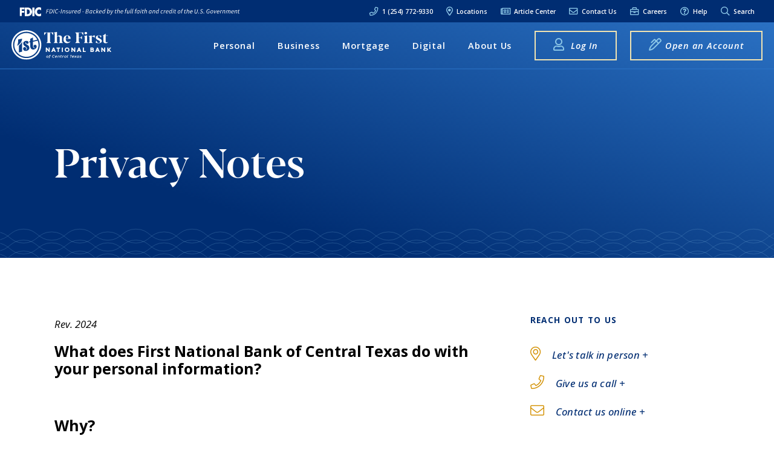

--- FILE ---
content_type: text/html; charset=UTF-8
request_url: https://fnbct.bank/privacy-notes/
body_size: 14411
content:
<!DOCTYPE html>
<html lang="en-US">
    <head>

    	<!-- Google Tag Manager -->
		<script>(function(w,d,s,l,i){w[l]=w[l]||[];w[l].push({'gtm.start':
		new Date().getTime(),event:'gtm.js'});var f=d.getElementsByTagName(s)[0],
		j=d.createElement(s),dl=l!='dataLayer'?'&l='+l:'';j.async=true;j.src=
		'https://www.googletagmanager.com/gtm.js?id='+i+dl;f.parentNode.insertBefore(j,f);
		})(window,document,'script','dataLayer','GTM-M45NX6T');</script>
		<!-- End Google Tag Manager -->

        <meta charset="UTF-8" />
		<meta name="viewport" content="width=device-width, initial-scale=1">
		
        
		
        <link rel="profile" href="http://gmpg.org/xfn/11" />
        <link rel="preconnect" href="https://fonts.googleapis.com">
		<link rel="preconnect" href="https://fonts.gstatic.com" crossorigin>
		<link rel="stylesheet" type="text/css" href="https://fnbct.bank/wp-content/themes/FNBCT%20Staging/fonts/MyFontsWebfontsKit.css">
		<link rel="preconnect" href="https://fonts.googleapis.com">
		<link rel="preconnect" href="https://fonts.gstatic.com" crossorigin>
		<link href="https://fonts.googleapis.com/css2?family=Open+Sans:ital,wght@0,300;0,400;0,500;0,600;0,700;1,400;1,500;1,600;1,700&family=Oswald:wght@300;400;700&display=swap" rel="stylesheet">
        <script src="https://kit.fontawesome.com/b70f82b656.js" crossorigin="anonymous"></script>
        <!-- Slick Slider CSS -->
        <link rel="stylesheet" type="text/css" href="//cdn.jsdelivr.net/npm/slick-carousel@1.8.1/slick/slick.css"/>
        <link rel="stylesheet" href="https://fnbct.bank/wp-content/themes/FNBCT%20Staging/style.css?v=671" type="text/css" media="screen" />

        <meta name="facebook-domain-verification"content="d6gxxo62jufcm7l27ut76ogh6pvoj1" />
		
		<script type="text/javascript">
			//set a javascript variable to the root url and template url
			var rootURL = "https://fnbct.bank/";
			var templateURL = "https://fnbct.bank/wp-content/themes/FNBCT%20Staging";
		</script>

        <meta name='robots' content='index, follow, max-image-preview:large, max-snippet:-1, max-video-preview:-1' />

	<!-- This site is optimized with the Yoast SEO plugin v26.8 - https://yoast.com/product/yoast-seo-wordpress/ -->
	<title>Privacy Notes - First National Bank of Central Texas</title>
	<link rel="canonical" href="https://fnbct.bank/privacy-notes/" />
	<meta property="og:locale" content="en_US" />
	<meta property="og:type" content="article" />
	<meta property="og:title" content="Privacy Notes - First National Bank of Central Texas" />
	<meta property="og:description" content="Rev. 2024 What does First National Bank of Central Texas do with your personal information? Why? Financial companies choose how they share your personal information. Federal law gives consumers the right to limit some but not all sharing. Federal law also requires us to tell you how we collect, share and protect your personal information. [&hellip;]" />
	<meta property="og:url" content="https://fnbct.bank/privacy-notes/" />
	<meta property="og:site_name" content="First National Bank of Central Texas" />
	<meta property="article:modified_time" content="2025-10-16T16:10:11+00:00" />
	<meta name="twitter:card" content="summary_large_image" />
	<meta name="twitter:label1" content="Est. reading time" />
	<meta name="twitter:data1" content="3 minutes" />
	<script type="application/ld+json" class="yoast-schema-graph">{"@context":"https://schema.org","@graph":[{"@type":"WebPage","@id":"https://fnbct.bank/privacy-notes/","url":"https://fnbct.bank/privacy-notes/","name":"Privacy Notes - First National Bank of Central Texas","isPartOf":{"@id":"https://fnbct.bank/#website"},"datePublished":"2022-01-27T18:03:03+00:00","dateModified":"2025-10-16T16:10:11+00:00","inLanguage":"en-US","potentialAction":[{"@type":"ReadAction","target":["https://fnbct.bank/privacy-notes/"]}]},{"@type":"WebSite","@id":"https://fnbct.bank/#website","url":"https://fnbct.bank/","name":"First National Bank of Central Texas","description":"Settle for nothing less than The First","potentialAction":[{"@type":"SearchAction","target":{"@type":"EntryPoint","urlTemplate":"https://fnbct.bank/?s={search_term_string}"},"query-input":{"@type":"PropertyValueSpecification","valueRequired":true,"valueName":"search_term_string"}}],"inLanguage":"en-US"}]}</script>
	<!-- / Yoast SEO plugin. -->


<link rel='dns-prefetch' href='//ajax.googleapis.com' />
<link rel="alternate" title="oEmbed (JSON)" type="application/json+oembed" href="https://fnbct.bank/wp-json/oembed/1.0/embed?url=https%3A%2F%2Ffnbct.bank%2Fprivacy-notes%2F" />
<link rel="alternate" title="oEmbed (XML)" type="text/xml+oembed" href="https://fnbct.bank/wp-json/oembed/1.0/embed?url=https%3A%2F%2Ffnbct.bank%2Fprivacy-notes%2F&#038;format=xml" />
<style id='wp-img-auto-sizes-contain-inline-css' type='text/css'>
img:is([sizes=auto i],[sizes^="auto," i]){contain-intrinsic-size:3000px 1500px}
/*# sourceURL=wp-img-auto-sizes-contain-inline-css */
</style>
<style id='wp-emoji-styles-inline-css' type='text/css'>

	img.wp-smiley, img.emoji {
		display: inline !important;
		border: none !important;
		box-shadow: none !important;
		height: 1em !important;
		width: 1em !important;
		margin: 0 0.07em !important;
		vertical-align: -0.1em !important;
		background: none !important;
		padding: 0 !important;
	}
/*# sourceURL=wp-emoji-styles-inline-css */
</style>
<style id='wp-block-library-inline-css' type='text/css'>
:root{--wp-block-synced-color:#7a00df;--wp-block-synced-color--rgb:122,0,223;--wp-bound-block-color:var(--wp-block-synced-color);--wp-editor-canvas-background:#ddd;--wp-admin-theme-color:#007cba;--wp-admin-theme-color--rgb:0,124,186;--wp-admin-theme-color-darker-10:#006ba1;--wp-admin-theme-color-darker-10--rgb:0,107,160.5;--wp-admin-theme-color-darker-20:#005a87;--wp-admin-theme-color-darker-20--rgb:0,90,135;--wp-admin-border-width-focus:2px}@media (min-resolution:192dpi){:root{--wp-admin-border-width-focus:1.5px}}.wp-element-button{cursor:pointer}:root .has-very-light-gray-background-color{background-color:#eee}:root .has-very-dark-gray-background-color{background-color:#313131}:root .has-very-light-gray-color{color:#eee}:root .has-very-dark-gray-color{color:#313131}:root .has-vivid-green-cyan-to-vivid-cyan-blue-gradient-background{background:linear-gradient(135deg,#00d084,#0693e3)}:root .has-purple-crush-gradient-background{background:linear-gradient(135deg,#34e2e4,#4721fb 50%,#ab1dfe)}:root .has-hazy-dawn-gradient-background{background:linear-gradient(135deg,#faaca8,#dad0ec)}:root .has-subdued-olive-gradient-background{background:linear-gradient(135deg,#fafae1,#67a671)}:root .has-atomic-cream-gradient-background{background:linear-gradient(135deg,#fdd79a,#004a59)}:root .has-nightshade-gradient-background{background:linear-gradient(135deg,#330968,#31cdcf)}:root .has-midnight-gradient-background{background:linear-gradient(135deg,#020381,#2874fc)}:root{--wp--preset--font-size--normal:16px;--wp--preset--font-size--huge:42px}.has-regular-font-size{font-size:1em}.has-larger-font-size{font-size:2.625em}.has-normal-font-size{font-size:var(--wp--preset--font-size--normal)}.has-huge-font-size{font-size:var(--wp--preset--font-size--huge)}.has-text-align-center{text-align:center}.has-text-align-left{text-align:left}.has-text-align-right{text-align:right}.has-fit-text{white-space:nowrap!important}#end-resizable-editor-section{display:none}.aligncenter{clear:both}.items-justified-left{justify-content:flex-start}.items-justified-center{justify-content:center}.items-justified-right{justify-content:flex-end}.items-justified-space-between{justify-content:space-between}.screen-reader-text{border:0;clip-path:inset(50%);height:1px;margin:-1px;overflow:hidden;padding:0;position:absolute;width:1px;word-wrap:normal!important}.screen-reader-text:focus{background-color:#ddd;clip-path:none;color:#444;display:block;font-size:1em;height:auto;left:5px;line-height:normal;padding:15px 23px 14px;text-decoration:none;top:5px;width:auto;z-index:100000}html :where(.has-border-color){border-style:solid}html :where([style*=border-top-color]){border-top-style:solid}html :where([style*=border-right-color]){border-right-style:solid}html :where([style*=border-bottom-color]){border-bottom-style:solid}html :where([style*=border-left-color]){border-left-style:solid}html :where([style*=border-width]){border-style:solid}html :where([style*=border-top-width]){border-top-style:solid}html :where([style*=border-right-width]){border-right-style:solid}html :where([style*=border-bottom-width]){border-bottom-style:solid}html :where([style*=border-left-width]){border-left-style:solid}html :where(img[class*=wp-image-]){height:auto;max-width:100%}:where(figure){margin:0 0 1em}html :where(.is-position-sticky){--wp-admin--admin-bar--position-offset:var(--wp-admin--admin-bar--height,0px)}@media screen and (max-width:600px){html :where(.is-position-sticky){--wp-admin--admin-bar--position-offset:0px}}
/*wp_block_styles_on_demand_placeholder:69728247ef766*/
/*# sourceURL=wp-block-library-inline-css */
</style>
<style id='classic-theme-styles-inline-css' type='text/css'>
/*! This file is auto-generated */
.wp-block-button__link{color:#fff;background-color:#32373c;border-radius:9999px;box-shadow:none;text-decoration:none;padding:calc(.667em + 2px) calc(1.333em + 2px);font-size:1.125em}.wp-block-file__button{background:#32373c;color:#fff;text-decoration:none}
/*# sourceURL=/wp-includes/css/classic-themes.min.css */
</style>
<link rel='stylesheet' id='wp-block-paragraph-css' href='https://fnbct.bank/wp-includes/blocks/paragraph/style.min.css?ver=6.9' type='text/css' media='all' />
<link rel='stylesheet' id='wp-block-heading-css' href='https://fnbct.bank/wp-includes/blocks/heading/style.min.css?ver=6.9' type='text/css' media='all' />
<script type="text/javascript" src="https://ajax.googleapis.com/ajax/libs/jquery/3.6.0/jquery.min.js?ver=6.9" id="jquery-js"></script>
<link rel="https://api.w.org/" href="https://fnbct.bank/wp-json/" /><link rel="alternate" title="JSON" type="application/json" href="https://fnbct.bank/wp-json/wp/v2/pages/1032" /><link rel='shortlink' href='https://fnbct.bank/?p=1032' />
<link rel="icon" href="https://fnbct.bank/wp-content/uploads/2022/02/cropped-favicon-big-32x32.png" sizes="32x32" />
<link rel="icon" href="https://fnbct.bank/wp-content/uploads/2022/02/cropped-favicon-big-192x192.png" sizes="192x192" />
<link rel="apple-touch-icon" href="https://fnbct.bank/wp-content/uploads/2022/02/cropped-favicon-big-180x180.png" />
<meta name="msapplication-TileImage" content="https://fnbct.bank/wp-content/uploads/2022/02/cropped-favicon-big-270x270.png" />
    </head>
	
	<body class="wp-singular page-template page-template-page-basic page-template-page-basic-php page page-id-1032 wp-theme-FNBCTStaging clearfix">

		<!-- Google Tag Manager (noscript) -->
		<noscript><iframe src="https://www.googletagmanager.com/ns.html?id=GTM-M45NX6T"
		height="0" width="0" style="display:none;visibility:hidden"></iframe></noscript>
		<!-- End Google Tag Manager (noscript) -->

		<a role="button" aria-label="skip to main content" class="hidden" href="#maincontent">Skip to main content</a>
	
		<!-- HEADER -->
		<header>
			<!-- SEARCH BAR -->
			<div id="search_wrapper">
				<div id="search">
					<form role="search" method="get" id="searchform" class="searchform" action="https://fnbct.bank">
						<label for="searchinput">Search</label>
	                    <input id="searchinput" autofocus class="search" aria-labelledby="search" name="s" type="text" placeholder="Search First National Bank of Central Texas" required></input><button name="submit" class="button" type="submit"><i class="far fa-arrow-right light-gray"></i><span style="display: none;">Submit Search Query</span></button>
					</form>
					<div class="search-close vert-center" aria-label="close search" role="button">
						<i class="light-gray far fa-times-circle"></i>
					</div>
				</div>
			</div>

			<nav id="upperNavBar" class="ancillary-nav bg-dk-blue" aria-label="secondary">
				<div class="fdic-banner">
					<img src="https://fnbct.bank/wp-content/uploads/2025/04/fdic-digital-sign-whitetxt.svg" alt="FIDC-Insured - Backed by the full faith and credit of the U.S. Government" />
				</div>
				<div class="upper-nav-right">
					<ul id="menu-ancillary-navigation" class=""><li id="menu-item-1118" class="menu-item menu-item-type-custom menu-item-object-custom menu-item-1118"><a href="tel:12547729330" title="Phone Number"><i class="far fa-phone lt-blue"></i> 1 (254) 772-9330</a></li>
<li id="menu-item-1117" class="menu-item menu-item-type-post_type menu-item-object-page menu-item-1117"><a href="https://fnbct.bank/locations/" title="Locations"><i class="far fa-map-marker-alt lt-blue"></i> Locations</a></li>
<li id="menu-item-1123" class="menu-item menu-item-type-post_type menu-item-object-page menu-item-1123"><a href="https://fnbct.bank/article-center/" title="Article Center"><i class="far fa-newspaper lt-blue"></i> Article Center</a></li>
<li id="menu-item-1124" class="menu-item menu-item-type-post_type menu-item-object-page menu-item-1124"><a href="https://fnbct.bank/about-us/contact-us/" title="Contact Us"><i class="far fa-envelope lt-blue"></i> Contact Us</a></li>
<li id="menu-item-1125" class="menu-item menu-item-type-post_type menu-item-object-page menu-item-1125"><a href="https://fnbct.bank/about-us/careers/" title="Careers"><i class="far fa-briefcase lt-blue"></i> Careers</a></li>
<li id="menu-item-1128" class="menu-item menu-item-type-post_type menu-item-object-page menu-item-1128"><a href="https://fnbct.bank/help/" title="Help"><i class="far fa-question-circle lt-blue"></i> Help</a></li>
<li id="menu-item-1129" class="search-activate allow-leave menu-item menu-item-type-custom menu-item-object-custom menu-item-1129"><a href="#" title="Search"><i class="far fa-search lt-blue"></i> Search</a></li>
</ul>				</div>
			</nav>

			<div class="header-main">
				<div id="logo">
					<a href="https://fnbct.bank" aria-label="home"></a>
					<img src="https://fnbct.bank/wp-content/themes/FNBCT%20Staging/images/logo-fnbct-white.svg" alt="The First National Bank of Central Texas"/>
				</div>

				
				<nav id="mainMenu" class="main-nav" aria-label="primary">
					<ul id="menu-main-navigation" class=""><li id="menu-item-1943" class="menu-item menu-item-type-post_type_archive menu-item-object-personal menu-item-has-children menu-item-1943"><a href="https://fnbct.bank/personal/" title="Personal Banking Page">Personal</a>
<ul class="sub-menu">
	<li id="menu-item-1062" class="menu-item menu-item-type-taxonomy menu-item-object-personal_categories menu-item-has-children menu-item-1062"><a href="https://fnbct.bank/personal/checking/" title="Personal Checking">Checking</a>
	<ul class="sub-menu">
		<li id="menu-item-3355" class="menu-item menu-item-type-post_type menu-item-object-personal menu-item-3355"><a href="https://fnbct.bank/personal/checking/truly-free-checking/">Truly Free Checking</a></li>
		<li id="menu-item-3354" class="menu-item menu-item-type-post_type menu-item-object-personal menu-item-3354"><a href="https://fnbct.bank/personal/checking/50-plus-checking/">50 Plus Checking</a></li>
		<li id="menu-item-3353" class="menu-item menu-item-type-post_type menu-item-object-personal menu-item-3353"><a href="https://fnbct.bank/personal/checking/preferred-interest-checking/">Preferred Interest Checking</a></li>
		<li id="menu-item-3352" class="menu-item menu-item-type-post_type menu-item-object-personal menu-item-3352"><a href="https://fnbct.bank/personal/checking/e-interest-checking/">E-Interest Checking</a></li>
		<li id="menu-item-1644" class="menu-item menu-item-type-post_type menu-item-object-page menu-item-1644"><a href="https://fnbct.bank/instant-issue-debit-cards/">Instant Issue Debit Cards</a></li>
	</ul>
</li>
	<li id="menu-item-1063" class="menu-item menu-item-type-taxonomy menu-item-object-personal_categories menu-item-has-children menu-item-1063"><a href="https://fnbct.bank/personal/savings/" title="Personal Savings">Savings</a>
	<ul class="sub-menu">
		<li id="menu-item-1227" class="menu-item menu-item-type-post_type menu-item-object-personal menu-item-1227"><a href="https://fnbct.bank/personal/savings/first-savings/">First Savings</a></li>
	</ul>
</li>
	<li id="menu-item-1064" class="menu-item menu-item-type-taxonomy menu-item-object-personal_categories menu-item-has-children menu-item-1064"><a href="https://fnbct.bank/personal/borrowing/" title="Personal Lending">Borrowing</a>
	<ul class="sub-menu">
		<li id="menu-item-1070" class="menu-item menu-item-type-post_type menu-item-object-personal menu-item-1070"><a href="https://fnbct.bank/personal/borrowing/personal-loans/">Personal Loans</a></li>
		<li id="menu-item-1069" class="menu-item menu-item-type-post_type menu-item-object-personal menu-item-1069"><a href="https://fnbct.bank/personal/borrowing/auto-boat-loans/">Auto &#038; Boat Loans</a></li>
	</ul>
</li>
	<li id="menu-item-1076" class="menu-item menu-item-type-taxonomy menu-item-object-personal_categories menu-item-has-children menu-item-1076"><a href="https://fnbct.bank/personal/mortgage/" title="Mortgage Loans">Mortgage</a>
	<ul class="sub-menu">
		<li id="menu-item-1073" class="menu-item menu-item-type-post_type menu-item-object-personal menu-item-1073"><a href="https://fnbct.bank/personal/mortgage/interim-construction-loans/">Interim Construction Loans</a></li>
		<li id="menu-item-1071" class="menu-item menu-item-type-post_type menu-item-object-personal menu-item-1071"><a href="https://fnbct.bank/personal/mortgage/adjustable-rate-mortgages/" title="Fixed Rate Home Loans">Adjustable-Rate Home Loans</a></li>
	</ul>
</li>
	<li id="menu-item-1065" class="menu-item menu-item-type-taxonomy menu-item-object-personal_categories menu-item-has-children menu-item-1065"><a href="https://fnbct.bank/personal/plan-ahead/">Plan Ahead</a>
	<ul class="sub-menu">
		<li id="menu-item-1078" class="menu-item menu-item-type-post_type menu-item-object-personal menu-item-1078"><a href="https://fnbct.bank/personal/plan-ahead/iras/">Individual Retirement Accounts (IRAs)</a></li>
		<li id="menu-item-1077" class="menu-item menu-item-type-post_type menu-item-object-personal menu-item-1077"><a href="https://fnbct.bank/personal/plan-ahead/certificates-of-deposit-cds/">Certificates of Deposit (CDs)</a></li>
	</ul>
</li>
	<li id="menu-item-1502" class="menu-item menu-item-type-post_type menu-item-object-page menu-item-has-children menu-item-1502"><a href="https://fnbct.bank/help/">Helpful Links</a>
	<ul class="sub-menu">
		<li id="menu-item-1645" class="menu-item menu-item-type-post_type menu-item-object-page menu-item-1645"><a href="https://fnbct.bank/interest-rates/">Interest Rates</a></li>
		<li id="menu-item-1080" class="menu-item menu-item-type-post_type menu-item-object-page menu-item-1080"><a href="https://fnbct.bank/digital-banking/mobile-banking/text-alerts/">Text Alerts</a></li>
		<li id="menu-item-1901" class="menu-item menu-item-type-post_type menu-item-object-page menu-item-1901"><a href="https://fnbct.bank/banking-faqs/">Banking FAQs</a></li>
		<li id="menu-item-1081" class="menu-item menu-item-type-post_type menu-item-object-page menu-item-1081"><a href="https://fnbct.bank/identity-theft-fraud/">Identity Theft &#038; Fraud</a></li>
		<li id="menu-item-1422" class="menu-item menu-item-type-post_type menu-item-object-page menu-item-1422"><a href="https://fnbct.bank/debit-card-fraud-theft-or-loss/">Debit Card Fraud, Theft, or Loss</a></li>
	</ul>
</li>
</ul>
</li>
<li id="menu-item-1243" class="menu-item menu-item-type-post_type_archive menu-item-object-business menu-item-has-children menu-item-1243"><a href="https://fnbct.bank/business/" title="Business Banking">Business</a>
<ul class="sub-menu">
	<li id="menu-item-1084" class="menu-item menu-item-type-taxonomy menu-item-object-business_categories menu-item-has-children menu-item-1084"><a href="https://fnbct.bank/business/checking/" title="Business Checking">Checking</a>
	<ul class="sub-menu">
		<li id="menu-item-3360" class="menu-item menu-item-type-post_type menu-item-object-business menu-item-3360"><a href="https://fnbct.bank/business/checking/truly-free-business-checking/">Truly Free Business Checking</a></li>
		<li id="menu-item-3358" class="menu-item menu-item-type-post_type menu-item-object-business menu-item-3358"><a href="https://fnbct.bank/business/checking/giving-back-checking/">Giving Back Checking</a></li>
		<li id="menu-item-3359" class="menu-item menu-item-type-post_type menu-item-object-business menu-item-3359"><a href="https://fnbct.bank/business/checking/commercial-checking/">Commercial Checking</a></li>
	</ul>
</li>
	<li id="menu-item-1087" class="menu-item menu-item-type-taxonomy menu-item-object-business_categories menu-item-has-children menu-item-1087"><a href="https://fnbct.bank/business/savings/" title="Business Savings">Savings</a>
	<ul class="sub-menu">
		<li id="menu-item-3357" class="menu-item menu-item-type-post_type menu-item-object-business menu-item-3357"><a href="https://fnbct.bank/business/savings/business-first-savings/">Business First Savings</a></li>
		<li id="menu-item-3356" class="menu-item menu-item-type-post_type menu-item-object-business menu-item-3356"><a href="https://fnbct.bank/business/savings/business-preferred/">Business Preferred</a></li>
	</ul>
</li>
	<li id="menu-item-1083" class="menu-item menu-item-type-taxonomy menu-item-object-business_categories menu-item-has-children menu-item-1083"><a href="https://fnbct.bank/business/borrowing/" title="Business Lending">Borrowing</a>
	<ul class="sub-menu">
		<li id="menu-item-1097" class="menu-item menu-item-type-post_type menu-item-object-business menu-item-1097"><a href="https://fnbct.bank/business/borrowing/commercial-real-estate/">Commercial Real Estate &#038; Construction</a></li>
		<li id="menu-item-1096" class="menu-item menu-item-type-post_type menu-item-object-business menu-item-1096"><a href="https://fnbct.bank/business/borrowing/cash-flow-working-capital/">Cash Flow &#038; Working Capital</a></li>
		<li id="menu-item-1095" class="menu-item menu-item-type-post_type menu-item-object-business menu-item-1095"><a href="https://fnbct.bank/business/borrowing/equipment-loans/">Equipment Loans</a></li>
	</ul>
</li>
	<li id="menu-item-2029" class="allow-leave menu-item menu-item-type-custom menu-item-object-custom menu-item-has-children menu-item-2029"><a href="#">Treasury Management &#038; Merchant Services</a>
	<ul class="sub-menu">
		<li id="menu-item-2027" class="menu-item menu-item-type-post_type menu-item-object-page menu-item-2027"><a href="https://fnbct.bank/credit-card-processing/">Credit Card Processing</a></li>
		<li id="menu-item-2428" class="menu-item menu-item-type-post_type menu-item-object-business menu-item-2428"><a href="https://fnbct.bank/business/treasury-management-merchant-services/remote-deposit-capture/">Remote Deposit Capture</a></li>
		<li id="menu-item-2427" class="menu-item menu-item-type-post_type menu-item-object-business menu-item-2427"><a href="https://fnbct.bank/business/treasury-management-merchant-services/ach-origination-2/">ACH Origination</a></li>
		<li id="menu-item-2429" class="menu-item menu-item-type-post_type menu-item-object-business menu-item-2429"><a href="https://fnbct.bank/business/treasury-management-merchant-services/mobile-processing/">Mobile Processing</a></li>
	</ul>
</li>
	<li id="menu-item-1086" class="menu-item menu-item-type-taxonomy menu-item-object-business_categories menu-item-has-children menu-item-1086"><a href="https://fnbct.bank/business/non-profit-accounts/">Nonprofit Accounts</a>
	<ul class="sub-menu">
		<li id="menu-item-3362" class="menu-item menu-item-type-post_type menu-item-object-business menu-item-3362"><a href="https://fnbct.bank/business/checking/giving-back-checking/">Giving Back Checking</a></li>
	</ul>
</li>
</ul>
</li>
<li id="menu-item-1052" class="menu-item menu-item-type-taxonomy menu-item-object-personal_categories menu-item-has-children menu-item-1052"><a href="https://fnbct.bank/personal/mortgage/" title="Mortgage Loans">Mortgage</a>
<ul class="sub-menu">
	<li id="menu-item-2432" class="menu-item menu-item-type-taxonomy menu-item-object-personal_categories menu-item-has-children menu-item-2432"><a href="https://fnbct.bank/personal/mortgage/">Mortgage Loans</a>
	<ul class="sub-menu">
		<li id="menu-item-2430" class="menu-item menu-item-type-post_type menu-item-object-personal menu-item-2430"><a href="https://fnbct.bank/personal/mortgage/adjustable-rate-mortgages/">Adjustable-Rate Mortgages</a></li>
		<li id="menu-item-2431" class="menu-item menu-item-type-post_type menu-item-object-personal menu-item-2431"><a href="https://fnbct.bank/personal/mortgage/interim-construction-loans/">Interim Construction Loans</a></li>
	</ul>
</li>
</ul>
</li>
<li id="menu-item-1055" class="menu-item menu-item-type-post_type menu-item-object-page menu-item-has-children menu-item-1055"><a href="https://fnbct.bank/digital-banking/" title="Digital Banking">Digital</a>
<ul class="sub-menu">
	<li id="menu-item-1100" class="menu-item menu-item-type-post_type menu-item-object-page menu-item-has-children menu-item-1100"><a href="https://fnbct.bank/digital-banking/online-banking/">Online Banking</a>
	<ul class="sub-menu">
		<li id="menu-item-1853" class="menu-item menu-item-type-post_type menu-item-object-page menu-item-1853"><a href="https://fnbct.bank/digital-banking/online-banking/enroll-now/" title="Enroll in Online Banking">Enroll Now</a></li>
		<li id="menu-item-1102" class="menu-item menu-item-type-post_type menu-item-object-page menu-item-1102"><a href="https://fnbct.bank/digital-banking/online-banking/payment-center/">Payment Center</a></li>
	</ul>
</li>
	<li id="menu-item-1099" class="menu-item menu-item-type-post_type menu-item-object-page menu-item-has-children menu-item-1099"><a href="https://fnbct.bank/digital-banking/mobile-banking/">Mobile Banking</a>
	<ul class="sub-menu">
		<li id="menu-item-1108" class="menu-item menu-item-type-post_type menu-item-object-page menu-item-1108"><a href="https://fnbct.bank/digital-banking/mobile-banking/fnbct-mobile/" title="The First Mobile App">FNBCT Mobile App</a></li>
		<li id="menu-item-1107" class="menu-item menu-item-type-post_type menu-item-object-page menu-item-1107"><a href="https://fnbct.bank/digital-banking/mobile-banking/text-alerts/">Text Alerts</a></li>
		<li id="menu-item-1105" class="menu-item menu-item-type-post_type menu-item-object-page menu-item-1105"><a href="https://fnbct.bank/digital-banking/mobile-banking/first-deposit/">First Deposit</a></li>
		<li id="menu-item-1106" class="menu-item menu-item-type-post_type menu-item-object-page menu-item-1106"><a href="https://fnbct.bank/digital-banking/mobile-banking/card-controls/" title="SecurLOCK Equip App">Card Controls</a></li>
		<li id="menu-item-4054" class="menu-item menu-item-type-post_type menu-item-object-page menu-item-4054"><a href="https://fnbct.bank/digital-banking/mobile-banking/get-zelle/">Get Zelle®</a></li>
	</ul>
</li>
</ul>
</li>
<li id="menu-item-1054" class="menu-item menu-item-type-post_type menu-item-object-page menu-item-has-children menu-item-1054"><a href="https://fnbct.bank/about-us/">About Us</a>
<ul class="sub-menu">
	<li id="menu-item-1114" class="menu-item menu-item-type-post_type menu-item-object-page menu-item-has-children menu-item-1114"><a href="https://fnbct.bank/about-us/">Who We Are</a>
	<ul class="sub-menu">
		<li id="menu-item-1236" class="menu-item menu-item-type-post_type menu-item-object-page menu-item-1236"><a href="https://fnbct.bank/about-us/">About FNBCT</a></li>
		<li id="menu-item-1112" class="menu-item menu-item-type-post_type menu-item-object-page menu-item-1112"><a href="https://fnbct.bank/about-us/our-history/">Our History</a></li>
		<li id="menu-item-1113" class="menu-item menu-item-type-post_type menu-item-object-page menu-item-1113"><a href="https://fnbct.bank/about-us/statement-of-condition/">Statement of Condition</a></li>
	</ul>
</li>
	<li id="menu-item-1111" class="menu-item menu-item-type-post_type menu-item-object-page menu-item-has-children menu-item-1111"><a href="https://fnbct.bank/about-us/meet-our-team/">Meet Our Team</a>
	<ul class="sub-menu">
		<li id="menu-item-1110" class="menu-item menu-item-type-post_type menu-item-object-page menu-item-1110"><a href="https://fnbct.bank/about-us/contact-us/">Contact Us</a></li>
		<li id="menu-item-1109" class="menu-item menu-item-type-post_type menu-item-object-page menu-item-1109"><a href="https://fnbct.bank/about-us/careers/">Careers</a></li>
	</ul>
</li>
</ul>
</li>
<li id="menu-item-1056" class="nav-button allow-leave menu-item menu-item-type-custom menu-item-object-custom menu-item-1056"><a href="https://online.fnbct.bank" title="Log In Button"><i class="far fa-user lt-blue"></i> Log In</a></li>
<li id="menu-item-1184" class="nav-button oao-nav-button allow-leave menu-item menu-item-type-post_type menu-item-object-page menu-item-1184"><a href="https://fnbct.bank/open-an-account/" title="Open an Account Button"><i class="far fa-pen-alt lt-blue"></i>Open an Account</a></li>
</ul>				</nav>
				<div class="clear"></div>
			</div>

			<div id="mobile-nav">
				<div class="mobile-left">
					<a title="Home - First National Bank of Central Texas Home Page" href="https://fnbct.bank"><span style="display: none;">First National Bank of Central Texas logo (mobile)</span></a>
					<div id="mobile-logo" class="vert-center">
						<img src="https://fnbct.bank/wp-content/themes/FNBCT%20Staging/images/logo-fnbct-white.svg" alt="First National Bank of Central Texas logo" />
					</div>
				</div>
				<div id="mobileTopMenu" class="mobile-right vert-center">
					<ul id="menu-mobile-top-menu" class=""><li id="menu-item-1217" class="allow-leave menu-item menu-item-type-custom menu-item-object-custom menu-item-1217"><a href="https://online.fnbct.bank" title="Log In Button">Log In</a></li>
<li id="menu-item-1218" class="mobile-menu-activate allow-leave nolink menu-item menu-item-type-custom menu-item-object-custom menu-item-1218"><a href="#" title="Activate Mobile Menu Button"><i class="fal fa-bars white"><div class="icon-circle bg-bright-green"><span style="display: none;">Mobile Menu Activate</span></div></i></a></li>
</ul>				</div>
				<div class="clear"></div>
			</div>

			<div id="mobile-menu" style="background: #242424;">
				<div id="mobile-menu-overlay" style="background: none;"></div>
				<i class="fal fa-times-circle white mobile-menu-close"></i>
				<ul id="menu-mobile-menu" class=""><li id="menu-item-1942" class="menu-item menu-item-type-post_type_archive menu-item-object-personal menu-item-has-children menu-item-1942"><a href="https://fnbct.bank/personal/" title="Personal Banking">Personal</a>
<ul class="sub-menu">
	<li id="menu-item-1189" class="menu-item menu-item-type-taxonomy menu-item-object-personal_categories menu-item-1189"><a href="https://fnbct.bank/personal/checking/" title="Personal Checking">Checking</a></li>
	<li id="menu-item-1191" class="menu-item menu-item-type-taxonomy menu-item-object-personal_categories menu-item-1191"><a href="https://fnbct.bank/personal/savings/" title="Personal Savings">Savings</a></li>
	<li id="menu-item-1192" class="menu-item menu-item-type-taxonomy menu-item-object-personal_categories menu-item-1192"><a href="https://fnbct.bank/personal/borrowing/" title="Personal Lending">Borrowing</a></li>
	<li id="menu-item-1190" class="menu-item menu-item-type-taxonomy menu-item-object-personal_categories menu-item-1190"><a href="https://fnbct.bank/personal/mortgage/" title="Mortgage Loans">Mortgage</a></li>
	<li id="menu-item-1193" class="menu-item menu-item-type-taxonomy menu-item-object-personal_categories menu-item-1193"><a href="https://fnbct.bank/personal/plan-ahead/">Plan Ahead</a></li>
</ul>
</li>
<li id="menu-item-1242" class="menu-item menu-item-type-post_type_archive menu-item-object-business menu-item-has-children menu-item-1242"><a href="https://fnbct.bank/business/" title="Business Banking">Business</a>
<ul class="sub-menu">
	<li id="menu-item-1195" class="menu-item menu-item-type-taxonomy menu-item-object-business_categories menu-item-1195"><a href="https://fnbct.bank/business/checking/" title="Business Checking">Checking</a></li>
	<li id="menu-item-1198" class="menu-item menu-item-type-taxonomy menu-item-object-business_categories menu-item-1198"><a href="https://fnbct.bank/business/savings/" title="Business Savings">Savings</a></li>
	<li id="menu-item-1194" class="menu-item menu-item-type-taxonomy menu-item-object-business_categories menu-item-1194"><a href="https://fnbct.bank/business/borrowing/" title="Business Lending">Borrowing</a></li>
	<li id="menu-item-2025" class="menu-item menu-item-type-post_type menu-item-object-page menu-item-2025"><a href="https://fnbct.bank/credit-card-processing/">Credit Card Processing</a></li>
	<li id="menu-item-1197" class="menu-item menu-item-type-taxonomy menu-item-object-business_categories menu-item-1197"><a href="https://fnbct.bank/business/non-profit-accounts/">Non Profit Accounts</a></li>
</ul>
</li>
<li id="menu-item-1648" class="menu-item menu-item-type-post_type menu-item-object-page menu-item-has-children menu-item-1648"><a href="https://fnbct.bank/about-us/">About Us</a>
<ul class="sub-menu">
	<li id="menu-item-1650" class="menu-item menu-item-type-post_type menu-item-object-page menu-item-1650"><a href="https://fnbct.bank/about-us/meet-our-team/">Meet Our Team</a></li>
	<li id="menu-item-1649" class="menu-item menu-item-type-post_type menu-item-object-page menu-item-1649"><a href="https://fnbct.bank/about-us/contact-us/">Contact Us</a></li>
	<li id="menu-item-1200" class="menu-item menu-item-type-post_type menu-item-object-page menu-item-1200"><a href="https://fnbct.bank/about-us/careers/">Careers</a></li>
	<li id="menu-item-1203" class="menu-item menu-item-type-post_type menu-item-object-page menu-item-1203"><a href="https://fnbct.bank/about-us/our-history/">Our History</a></li>
</ul>
</li>
<li id="menu-item-1204" class="menu-item menu-item-type-post_type menu-item-object-page menu-item-has-children menu-item-1204"><a href="https://fnbct.bank/digital-banking/">Digital Banking</a>
<ul class="sub-menu">
	<li id="menu-item-1212" class="menu-item menu-item-type-post_type menu-item-object-page menu-item-1212"><a href="https://fnbct.bank/digital-banking/online-banking/">Online Banking</a></li>
	<li id="menu-item-1205" class="menu-item menu-item-type-post_type menu-item-object-page menu-item-1205"><a href="https://fnbct.bank/digital-banking/mobile-banking/">Mobile Banking</a></li>
	<li id="menu-item-1647" class="menu-item menu-item-type-post_type menu-item-object-page menu-item-1647"><a href="https://fnbct.bank/digital-banking/mobile-banking/first-deposit/">First Deposit</a></li>
	<li id="menu-item-1207" class="menu-item menu-item-type-post_type menu-item-object-page menu-item-1207"><a href="https://fnbct.bank/digital-banking/mobile-banking/first-deposit/">First Deposit</a></li>
	<li id="menu-item-1208" class="menu-item menu-item-type-post_type menu-item-object-page menu-item-1208"><a href="https://fnbct.bank/digital-banking/mobile-banking/card-controls/" title="SecurLOCK Equip App">Card Controls</a></li>
	<li id="menu-item-1209" class="menu-item menu-item-type-post_type menu-item-object-page menu-item-1209"><a href="https://fnbct.bank/digital-banking/mobile-banking/fnbct-mobile/" title="The First Mobile App">FNBCT Mobile App</a></li>
	<li id="menu-item-1210" class="menu-item menu-item-type-post_type menu-item-object-page menu-item-1210"><a href="https://fnbct.bank/digital-banking/online-banking/enroll-now/">Enroll in Mobile Banking</a></li>
	<li id="menu-item-1211" class="menu-item menu-item-type-post_type menu-item-object-page menu-item-1211"><a href="https://fnbct.bank/digital-banking/online-banking/payment-center/">Payment Center</a></li>
</ul>
</li>
<li id="menu-item-1213" class="allow-leave menu-item menu-item-type-custom menu-item-object-custom menu-item-1213"><a href="https://online.fnbct.bank" title="Log In Button">Log In</a></li>
<li id="menu-item-1214" class="menu-item menu-item-type-post_type menu-item-object-page menu-item-1214"><a href="https://fnbct.bank/about-us/contact-us/">Contact Us</a></li>
<li id="menu-item-1215" class="menu-item menu-item-type-post_type menu-item-object-page menu-item-1215"><a href="https://fnbct.bank/article-center/">Article Center</a></li>
<li id="menu-item-1216" class="menu-item menu-item-type-post_type menu-item-object-page menu-item-1216"><a href="https://fnbct.bank/locations/">Locations</a></li>
</ul>			</div>

			<div id="login-modal">
			<i class="fal fa-times-circle white modal-close"></i>
				<div class="wrapper750 login-modal-block">
					<div class="login-block bg-white">
			            <div class="content">
			                <h3 class="dk-blue">Sign in to online banking</h3>
			                <p class="dk-blue">Smart. Simple. Secure. Take control of your money.</p>

			                <form name="frmLogin" action="https://olb.fnbct.com/" method="post" onsubmit="return ValidateFields(this.form, this)" target="_top" data-form-type="login,step"><br>
			                <input class="loginform" type="text" name="username" id="username" value=""data-form-type="username" placeholder="USERNAME">
			                <div class="fine-print">Enter your username above, and press Login.</div>
			                    <div class="form-links">
			                        <a target="_blank" href="https://fnbct.bank/wp-content/uploads/2023/02/olb-commercial-new-account.pdf" class="dk-blue">Enroll in Commercial Online Banking</a>
			                        <a target="_blank" href="https://fnbct.bank/wp-content/uploads/2023/02/olb-new-accounts-1.pdf" class="dk-blue">Enroll in Online Banking</a>
			                    </div>
			                <input class="loginbutton" type="submit" name="loginbutton" id="loginbutton" value="Log In" data-form-type="action,login,next">
			                <input type="hidden" id="forceauth" name="forceauth" value="true"><br>
			                </form>
			            </div>
			            <div class="triangle-down"><span style="display: none;">hidden</span></div>
			        </div>
			        <div class="payment-block bg-md-blue">
			            <div class="content">
			                <h4 class="white">Visit the Payment Center</h4>
			                <div class="hz-line bg-lt-blue"><span style="display: none;">hidden</span></div>
			                <p class="white">Make a payment, view payment history or manage your payment accounts.</p>
			                <a href="https://smartpay.profitstars.com/express/FNBCTCPP" aria-label="Payment Center" class="btn bg-lt-blue dk-blue"><i class="far fa-credit-card-front"></i> Go to the Payment Center</a>
			            </div>
			        </div>
				</div>
			</div>
		</header>
		
		<!-- MAIN -->
		<main>
			<div id="maincontent"></div>


			
	
			  

		<div id="default">  

			
		
			<section class="default-hero hero gradient-dk-md-blue">
			    <div class="wrapper1250">
			        <div class="content">
			            <h1 class="white">Privacy Notes</h1>
			        </div>
			    </div>
			    <img class="pattern-bottom" src="https://fnbct.bank/wp-content/themes/FNBCT%20Staging/images/pattern-bottom-wave.svg" alt="Wave Pattern" />
			</section>

			<div class="page-main wrapper1250">

				<div class="page-content">
					
<p><em>Rev. 2024</em></p>



<h2 class="wp-block-heading" id="what-does-first-national-bank-of-central-texas-do-with-your-personal-information">What does First National Bank of Central Texas do with your personal information?</h2>



<div style="height:50px" aria-hidden="true" class="wp-block-spacer spacer50"></div>



<h2 class="wp-block-heading" id="why">Why?</h2>



<p>Financial companies choose how they share your personal information. Federal law gives consumers the right to limit some but not all sharing. Federal law also requires us to tell you how we collect, share and protect your personal information. Please read this notice carefully to understand what we do.</p>



<p></p>



<h2 class="wp-block-heading" id="what">What?</h2>



<p>The types of personal information we collect and share depend on the product or service you have with us. This information can include:</p>



<ul class="wp-block-list">
<li>Social Security number and Income</li>



<li>Account balances and Payment history</li>



<li>Credit scores and Employment information</li>
</ul>



<p>When you are no longer our customer, we continue to share your information as described in this notice.</p>



<p></p>



<h2 class="wp-block-heading" id="how">How?</h2>



<p>All financial companies need to share customers’ personal information to run their everyday business. In the section below, we list the reasons financial companies can share their customers’ personal information; the reasons First National Bank of Central Texas chooses to share; and whether you can limit this sharing.</p>



<div style="height:50px" aria-hidden="true" class="wp-block-spacer spacer50"></div>


<div class="rates-table">

	 

	<h2></h2>
	<table>
		<tr>
		        		<th>Reasons we can share your personal information	</th>
		 	        		<th>Does First National Bank of Central Texas share?	</th>
		 	        		<th>Can you limit this sharing?</th>
		 	    	    	</tr>

    				  <tr>
			  	
					  						    		<td>For our everyday business purposes — such as to process your transactions, maintain your account(s), respond to court orders and legal investigations, or report to credit bureaus	</td>
					    						    		<td>Yes	</td>
					    						    		<td>No</td>
					    			    			
    				    						  </tr>
	  					  <tr>
			  	
					  						    		<td>For our marketing purposes — to offer our products and services to you	</td>
					    						    		<td>No</td>
					    						    		<td>We don’t share</td>
					    			    			
    				    						  </tr>
	  					  <tr>
			  	
					  						    		<td>For joint marketing with other financial companies	</td>
					    						    		<td>Yes</td>
					    						    		<td>No</td>
					    			    			
    				    						  </tr>
	  					  <tr>
			  	
					  						    		<td>For our affiliates’ everyday business purposes — information about your transactions and experiences	</td>
					    						    		<td>No</td>
					    						    		<td>We don’t share</td>
					    			    			
    				    						  </tr>
	  					  <tr>
			  	
					  						    		<td>For our affiliates’ everyday business purposes — information about your creditworthiness	</td>
					    						    		<td>No</td>
					    						    		<td>We don’t share</td>
					    			    			
    				    						  </tr>
	  					  <tr>
			  	
					  						    		<td>For non-affiliates to market to you	</td>
					    						    		<td>No</td>
					    						    		<td>We don’t share</td>
					    			    			
    				    						  </tr>
	  		    		</table>
</div>


<div style="height:50px" aria-hidden="true" class="wp-block-spacer spacer50"></div>



<h3 class="wp-block-heading" id="questions">Questions?</h3>



<p>Call 254-772-9330 or go to www.fnbct.bank</p>



<p></p>



<h2 class="wp-block-heading" id="who-we-are">Who we are</h2>



<h4 class="wp-block-heading" id="who-is-providing-this-notice">Who is providing this notice?</h4>



<p>The First National Bank of Central Texas</p>



<p></p>



<h2 class="wp-block-heading" id="what-we-do">What we do</h2>



<h4 class="wp-block-heading" id="how-does-first-national-bank-of-central-texas-protect-my-personal-information">How does First National Bank of Central Texas protect my personal information?</h4>



<p>To protect your personal information from unauthorized access and use, we use security measures that comply with federal law. These measures include computer safeguards and secured files and buildings.</p>



<h4 class="wp-block-heading" id="how-does-first-national-bank-of-central-texas-collect-my-personal-information">How does First National Bank of Central Texas collect my personal information?</h4>



<p>We collect your personal information, for example, when you:</p>



<ul class="wp-block-list">
<li>Open an account or Deposit money</li>



<li>Provide employment information or Provide account information</li>



<li>Show you government issued ID</li>
</ul>



<p>We also collect your personal information from others, such as credit bureaus, affiliates, or other companies.</p>



<h4 class="wp-block-heading" id="why-can-t-i-limit-all-sharing">Why can’t I limit all sharing?</h4>



<p>Federal law gives you the right to limit only:</p>



<ul class="wp-block-list">
<li>sharing for affiliates’ everyday business purposes – information about your creditworthiness</li>



<li>affiliates from using your information to market to you</li>



<li>sharing for non-affiliates to market to you</li>
</ul>



<p>State laws and individual companies may give you additional rights to limit sharing.</p>



<p></p>



<h2 class="wp-block-heading" id="definitions">Definitions</h2>



<h4 class="wp-block-heading" id="affiliates">Affiliates</h4>



<p>Companies related by common ownership or control. They can be financial and non-financial companies.</p>



<ul class="wp-block-list">
<li>The First National Bank of Central Texas has no affiliates.</li>
</ul>



<h4 class="wp-block-heading" id="non-affiliates">Non-affiliates</h4>



<p>Companies not related by common ownership or control. They can be financial and non-financial companies.</p>



<ul class="wp-block-list">
<li>The First National Bank of Central Texas does not share with non-affiliates so they can market to you.</li>
</ul>



<h4 class="wp-block-heading" id="joint-marketing">Joint marketing</h4>



<p>A formal agreement between non-affiliated financial companies that together market financial products or services to you.</p>



<ul class="wp-block-list">
<li>Our joint marketing partner(s) include credit card companies. </li>
</ul>

									</div>	

				
	                
	                <div class="sidebar-contact">
	                    <div class="tag dk-blue">Reach Out to Us</div>
	                    <ul>
	                        
	                                
	                                    
	                                        <li class="dk-blue"><a href="https://fnbct.bank/locations/" aria-label=""><span style="display: none;">hidden</span></a><i class="fal fa-map-marker-alt" aria-hidden="true"></i> Let's talk in person +</li>

	                                    	                                
	                            
	                                
	                                    
	                                        <li class="dk-blue"><a href="tel:12547729330" aria-label=""><span style="display: none;">hidden</span></a><i class="fal fa-phone" aria-hidden="true"></i> Give us a call +</li>

	                                    	                                
	                            
	                                
	                                    
	                                        <li class="dk-blue"><a href="https://fnbct.bank/about-us/contact-us/" aria-label=""><span style="display: none;">hidden</span></a><i class="fal fa-envelope" aria-hidden="true"></i> Contact us online +</li>

	                                    	                                
	                            	                        	                    </ul>
	                </div>
	                	            	            
	        </div>

	        <img class="pattern-bottom" src="https://fnbct.bank/wp-content/themes/FNBCT%20Staging/images/pattern-guilloce.svg" alt="Radial Pattern" />



	        <!-- CROSS-SELL AD -->
		    
	    	
	    		<section class="ad-color-block bg-dk-blue">
	                <div class="wrapper1250">
	                    <div class="content">
	                        <h2 class="white">Get more out of your day-to-day banking.</h2>
							<p class="white">Our checking accounts were built to give you the tools to be First.</p>

	                        <a class="bg-yellow btn black" href="https://fnbct.bank/personal/checking">See Checking Accounts</a>
	                    </div>
	                </div>
	                <img class="pattern-bottom" src="https://fnbct.bank/wp-content/themes/FNBCT%20Staging/images/pattern-bottom-wave.svg" alt="Wave Pattern" />
	            </section>

	    	

		    <!-- MOBILE BANKING AD BLOCK -->

		    
		<!-- RELATED CONTENT -->

	    
	    
	        <section class="related-content">
	                <div class="wrapper1250">
	                    <div class="account-intro">
	                        <div class="tag">We Also Recommend</div>
	                        <h2>Have you considered?</h2>
	                        <p>Your financial puzzle is made of many pieces. Your house, your family, your future. These pieces add up to the bigger picture of your life. At FNBCT, we want to help you define your plan and stick with you every step of the way.</p>
	                        <div class="hz-line bg-yellow"><span style="display: none">hidden</span></div>
	                    </div>

	                    <div class="related-items">
	                        <div class="related-single col3">
	                            <div class="icon">
	                                <i class="fal fa-users"></i>
	                            </div>
	                            <div class="content">
	                                <h4>Seize the opportunities.</h4>
	                                <p>You should have a bank that’s ready to help you seize the ones that make sense for you. We’re committed to giving you quick insights and fast answers.</p>
	                            </div>
	                            <a class="btn bg-md-blue white" href="https://fnbct.bank/about-us/meet-our-team/">Meet Our Team</a>
	                        </div>

	                        <div class="related-single col3">
	                            <div class="icon">
	                                <i class="fal fa-hand-holding-heart"></i>
	                            </div>
	                            <div class="content">
	                                <h4>Banking that puts you first.</h4>
	                                <p>We stake our reputation on two things: being experts in the industry and collaborating with our clients to achieve first-of-their-kind results.</p>
	                            </div>
	                            <a class="btn bg-md-blue white" href="https://fnbct.bank/about-us">See What Makes Us Different</a>
	                        </div>

	                        <div class="related-single col3">
	                            <div class="icon">
	                                <i class="fal fa-newspaper"></i>
	                            </div>
	                            <div class="content">
	                                <h4>Knowledge comes first</h4>
	                                <p>Whether you’re taking the first step or the next step toward your goal, these resources will help you understand your options and put your best foot forward.</p>
	                            </div>
	                            <a class="btn bg-md-blue white" href="https://fnbct.bank/article-center">Visit Our Article Center</a>
	                        </div>
	                        <div class="clear"><span style="display: none;">hidden</span></div>
	                    </div>
	                </div>
	            </section>

	    
		</div>

			

		</main><!-- /main -->

		
			<div id="open-an-account">
			    <div class="wrapper1250">
			    						        <div class="single-oa-col">
					            <div class="color-bar-bottom bg-md-blue"></div>
					            <div class="single-oa-headline dk-blue">Open Your Account</div>
					            <p>It’s easy to open your new FNBCT checking account, just like banking should be.</p>
					            <a class="text-button dk-blue first-link allow-leave" href="https://fnbct.bank/open-an-account/">Let's Get Started +</a>
					        </div>
					    	    			
	    								        <div class="single-oa-col">
					            <div class="color-bar-bottom bg-md-blue"></div>
					            <div class="single-oa-headline dk-blue">Find a Branch or ATM</div>
					            <p>We’d like to visit with you, and find the best solution to meet your needs.</p>
					            <a class="text-button dk-blue first-link allow-leave" href="https://fnbct.bank/locations/">Find a Location +</a>
					        </div>
					    	    			
	    								        <div class="single-oa-col">
					            <div class="color-bar-bottom bg-md-blue"></div>
					            <div class="single-oa-headline dk-blue">Ask Us a Question</div>
					            <p>We’re available to answer your questions and resolve issues with your account.</p>
					            <a class="text-button dk-blue first-link allow-leave" href="https://fnbct.bank/about-us/contact-us/">Contact Us +</a>
					        </div>
					    	    						        <div class="clear"></div>
			    </div>
			</div>

				    
		<footer class="bg-offwhite">
			<div class="wrapper1550">
				<div id="footerMenu"  class="footer-nav" role="menu">
					<ul id="menu-footer-navigation" class=""><li id="menu-item-1130" class="menu-item menu-item-type-post_type menu-item-object-page menu-item-has-children menu-item-1130"><a href="https://fnbct.bank/personal-banking/" title="Personal Banking">Personal</a>
<ul class="sub-menu">
	<li id="menu-item-1135" class="menu-item menu-item-type-taxonomy menu-item-object-personal_categories menu-item-1135"><a href="https://fnbct.bank/personal/checking/" title="Personal Checking">Checking Accounts</a></li>
	<li id="menu-item-1137" class="menu-item menu-item-type-taxonomy menu-item-object-personal_categories menu-item-1137"><a href="https://fnbct.bank/personal/savings/" title="Personal Savings">Savings Accounts</a></li>
	<li id="menu-item-1138" class="menu-item menu-item-type-taxonomy menu-item-object-personal_categories menu-item-1138"><a href="https://fnbct.bank/personal/borrowing/" title="Personal Lending">Borrowing</a></li>
	<li id="menu-item-1136" class="menu-item menu-item-type-taxonomy menu-item-object-personal_categories menu-item-1136"><a href="https://fnbct.bank/personal/mortgage/" title="Mortgage Loans">Mortgage</a></li>
	<li id="menu-item-1139" class="menu-item menu-item-type-taxonomy menu-item-object-personal_categories menu-item-1139"><a href="https://fnbct.bank/personal/plan-ahead/">Plan Ahead</a></li>
</ul>
</li>
<li id="menu-item-1132" class="menu-item menu-item-type-post_type menu-item-object-page menu-item-has-children menu-item-1132"><a href="https://fnbct.bank/business-banking/" title="Business Banking">Business</a>
<ul class="sub-menu">
	<li id="menu-item-1141" class="menu-item menu-item-type-taxonomy menu-item-object-business_categories menu-item-1141"><a href="https://fnbct.bank/business/checking/" title="Business Checking">Checking Accounts</a></li>
	<li id="menu-item-1144" class="menu-item menu-item-type-taxonomy menu-item-object-business_categories menu-item-1144"><a href="https://fnbct.bank/business/savings/" title="Business Savings">Savings Accounts</a></li>
	<li id="menu-item-1140" class="menu-item menu-item-type-taxonomy menu-item-object-business_categories menu-item-1140"><a href="https://fnbct.bank/business/borrowing/" title="Business Lending">Borrowing</a></li>
	<li id="menu-item-2026" class="menu-item menu-item-type-post_type menu-item-object-page menu-item-2026"><a href="https://fnbct.bank/credit-card-processing/">Credit Card Proceessing</a></li>
	<li id="menu-item-1143" class="menu-item menu-item-type-taxonomy menu-item-object-business_categories menu-item-1143"><a href="https://fnbct.bank/business/non-profit-accounts/">Non Profit Accounts</a></li>
</ul>
</li>
<li id="menu-item-1133" class="menu-item menu-item-type-post_type menu-item-object-page menu-item-has-children menu-item-1133"><a href="https://fnbct.bank/digital-banking/">Digital Banking</a>
<ul class="sub-menu">
	<li id="menu-item-1153" class="menu-item menu-item-type-post_type menu-item-object-page menu-item-1153"><a href="https://fnbct.bank/digital-banking/online-banking/enroll-now/">Enroll in Online Banking</a></li>
	<li id="menu-item-1154" class="menu-item menu-item-type-post_type menu-item-object-page menu-item-1154"><a href="https://fnbct.bank/digital-banking/online-banking/payment-center/">Payment Center</a></li>
	<li id="menu-item-1151" class="menu-item menu-item-type-post_type menu-item-object-page menu-item-1151"><a href="https://fnbct.bank/digital-banking/mobile-banking/fnbct-mobile/" title="The First Mobile App">FNBCT Mobile App</a></li>
	<li id="menu-item-1150" class="menu-item menu-item-type-post_type menu-item-object-page menu-item-1150"><a href="https://fnbct.bank/digital-banking/mobile-banking/text-alerts/">Text Alerts</a></li>
	<li id="menu-item-1148" class="menu-item menu-item-type-post_type menu-item-object-page menu-item-1148"><a href="https://fnbct.bank/digital-banking/mobile-banking/first-deposit/">First Deposit</a></li>
	<li id="menu-item-1149" class="menu-item menu-item-type-post_type menu-item-object-page menu-item-1149"><a href="https://fnbct.bank/digital-banking/mobile-banking/card-controls/" title="SecurLOCK Equip App">Card Controls</a></li>
	<li id="menu-item-4052" class="menu-item menu-item-type-post_type menu-item-object-page menu-item-4052"><a href="https://fnbct.bank/digital-banking/mobile-banking/get-zelle/">Get Zelle®</a></li>
</ul>
</li>
<li id="menu-item-4016" class="menu-item menu-item-type-post_type menu-item-object-page menu-item-has-children menu-item-4016"><a href="https://fnbct.bank/about-us/">About Us</a>
<ul class="sub-menu">
	<li id="menu-item-1160" class="menu-item menu-item-type-post_type menu-item-object-page menu-item-1160"><a href="https://fnbct.bank/locations/">Find a Location</a></li>
	<li id="menu-item-1157" class="menu-item menu-item-type-post_type menu-item-object-page menu-item-1157"><a href="https://fnbct.bank/about-us/meet-our-team/">Meet Our Team</a></li>
	<li id="menu-item-1158" class="menu-item menu-item-type-post_type menu-item-object-page menu-item-1158"><a href="https://fnbct.bank/about-us/our-history/">Our History</a></li>
	<li id="menu-item-1156" class="menu-item menu-item-type-post_type menu-item-object-page menu-item-1156"><a href="https://fnbct.bank/about-us/contact-us/">Contact Us</a></li>
	<li id="menu-item-1159" class="menu-item menu-item-type-post_type menu-item-object-page menu-item-1159"><a href="https://fnbct.bank/about-us/statement-of-condition/">Statement of Condition</a></li>
	<li id="menu-item-1155" class="menu-item menu-item-type-post_type menu-item-object-page menu-item-1155"><a href="https://fnbct.bank/about-us/careers/">Careers</a></li>
</ul>
</li>
<li id="menu-item-1857" class="menu-item menu-item-type-post_type menu-item-object-page menu-item-has-children menu-item-1857"><a href="https://fnbct.bank/help/">Helpful Links</a>
<ul class="sub-menu">
	<li id="menu-item-1858" class="menu-item menu-item-type-post_type menu-item-object-page menu-item-1858"><a href="https://fnbct.bank/interest-rates/">Interest Rates</a></li>
	<li id="menu-item-1967" class="menu-item menu-item-type-post_type menu-item-object-page menu-item-1967"><a href="https://fnbct.bank/banking-faqs/">Banking FAQs</a></li>
	<li id="menu-item-1162" class="menu-item menu-item-type-post_type menu-item-object-page menu-item-1162"><a href="https://fnbct.bank/identity-theft-fraud/">Identity Theft &#038; Fraud</a></li>
	<li id="menu-item-1164" class="menu-item menu-item-type-post_type menu-item-object-page menu-item-1164"><a href="https://fnbct.bank/terms-conditions/">Terms &#038; Conditions</a></li>
</ul>
</li>
</ul>				</div>
				<div class="footer-bottom">
					<div id="copyright" class="dk-blue">© 2026 First National Bank of Central Texas</div>
					<div id="social-media">
						<a href="https://www.facebook.com/fnbct/"><i class="fab dk-blue fa-facebook-f" aria-label="facebook"></i></a>
						<a href="https://twitter.com/fnbct"><i class="fab dk-blue fa-twitter" aria-label="twitter"></i></a>
						<a href="https://www.instagram.com/fnbct"><i class="fab dk-blue fa-instagram" aria-label="instagram"></i></a>
						<a href="https://www.linkedin.com/company/the-first-national-bank-of-central-texas" aria-label="linkedin"><i class="fab dk-blue fa-linkedin-in"></i></a>
					</div>
					<div id="certifications">
						<img class="fdic" src="https://fnbct.bank/wp-content/themes/FNBCT%20Staging/images/logo-fdic-dk-blue.png" alt="FDIC Logo" />
						<img class="ehl" src="https://fnbct.bank/wp-content/themes/FNBCT%20Staging/images/logo-ehl-dk-blue.png" alt="EHL Logo" />
					</div>
				</div>
			</div>
			<nav id="footerAncillaryMenu" class="footer-ancillary bg-md-blue" aria-label="footer nav">
				<ul id="menu-ancillary-footer" class=""><li id="menu-item-1169" class="menu-item menu-item-type-post_type menu-item-object-page menu-item-1169"><a href="https://fnbct.bank/privacy-policy-2/">Privacy Policy</a></li>
<li id="menu-item-1911" class="menu-item menu-item-type-post_type menu-item-object-page current-menu-item page_item page-item-1032 current_page_item menu-item-1911"><a href="https://fnbct.bank/privacy-notes/" aria-current="page">Privacy Notes</a></li>
<li id="menu-item-1167" class="menu-item menu-item-type-post_type menu-item-object-page menu-item-1167"><a href="https://fnbct.bank/legal-notes/">Legal Notes</a></li>
<li id="menu-item-1170" class="menu-item menu-item-type-post_type menu-item-object-page menu-item-1170"><a href="https://fnbct.bank/terms-conditions/">Terms &#038; Conditions</a></li>
<li id="menu-item-1166" class="menu-item menu-item-type-post_type menu-item-object-page menu-item-1166"><a href="https://fnbct.bank/identity-theft-fraud/">Identity Theft &#038; Fraud</a></li>
<li id="menu-item-1165" class="menu-item menu-item-type-post_type menu-item-object-page menu-item-1165"><a href="https://fnbct.bank/about-us/careers/">Careers</a></li>
</ul>			</nav>

			<div class="clear"></div>
		</footer><!-- /footer -->

		<!-- EXITING SITE MODAL -->
		<div id="exiting-site-modal" role="region" aria-labelledby="exiting-warning-text">
			<div id="exit-warning" class="vert-center">
				<i class="fal md-blue fa-door-open"></i>

				<p id="exiting-warning-text" class="dk-blue">Please be advised that you are leaving the First National Bank of Central Texas website. We do not endorse or control the content of third party websites.</p>

				<div id="exit-options">
					<a href="#" id="cancel-leave" class="btn bg-md-blue white" aria-label="home">Cancel</a><a href="#" id="leave-link" class="btn bg-md-blue white allow-leave" target="_blank" aria-label="exit">Proceed</a>
				</div>
			</div>
		</div>
		
		<script type="speculationrules">
{"prefetch":[{"source":"document","where":{"and":[{"href_matches":"/*"},{"not":{"href_matches":["/wp-*.php","/wp-admin/*","/wp-content/uploads/*","/wp-content/*","/wp-content/plugins/*","/wp-content/themes/FNBCT%20Staging/*","/*\\?(.+)"]}},{"not":{"selector_matches":"a[rel~=\"nofollow\"]"}},{"not":{"selector_matches":".no-prefetch, .no-prefetch a"}}]},"eagerness":"conservative"}]}
</script>
<script>console.log("acsb not injected")</script><script>(function(){var s=document.createElement('script');var e = !document.body ? document.querySelector('head'):document.body;s.src='https://acsbapp.com/apps/app/dist/js/app.js';s.setAttribute('data-source', 'WordPress');s.setAttribute('data-plugin-version', '2.12');s.defer=true;s.onload=function(){acsbJS.init({
                statementLink     : '',
                footerHtml        : '',
                hideMobile        : false,
                hideTrigger       : false,
                language          : 'en',
                position          : 'left',
                leadColor         : '#146ff8',
                triggerColor      : '#146ff8',
                triggerRadius     : '50%',
                triggerPositionX  : 'right',
                triggerPositionY  : 'bottom',
                triggerIcon       : 'people',
                triggerSize       : 'medium',
                triggerOffsetX    : 20,
                triggerOffsetY    : 20,
                mobile            : {
                    triggerSize       : 'small',
                    triggerPositionX  : 'right',
                    triggerPositionY  : 'bottom',
                    triggerOffsetX    : 10,
                    triggerOffsetY    : 10,
                    triggerRadius     : '50%'
                }
            });
        };
    e.appendChild(s);}());</script><script id="wp-emoji-settings" type="application/json">
{"baseUrl":"https://s.w.org/images/core/emoji/17.0.2/72x72/","ext":".png","svgUrl":"https://s.w.org/images/core/emoji/17.0.2/svg/","svgExt":".svg","source":{"concatemoji":"https://fnbct.bank/wp-includes/js/wp-emoji-release.min.js?ver=6.9"}}
</script>
<script type="module">
/* <![CDATA[ */
/*! This file is auto-generated */
const a=JSON.parse(document.getElementById("wp-emoji-settings").textContent),o=(window._wpemojiSettings=a,"wpEmojiSettingsSupports"),s=["flag","emoji"];function i(e){try{var t={supportTests:e,timestamp:(new Date).valueOf()};sessionStorage.setItem(o,JSON.stringify(t))}catch(e){}}function c(e,t,n){e.clearRect(0,0,e.canvas.width,e.canvas.height),e.fillText(t,0,0);t=new Uint32Array(e.getImageData(0,0,e.canvas.width,e.canvas.height).data);e.clearRect(0,0,e.canvas.width,e.canvas.height),e.fillText(n,0,0);const a=new Uint32Array(e.getImageData(0,0,e.canvas.width,e.canvas.height).data);return t.every((e,t)=>e===a[t])}function p(e,t){e.clearRect(0,0,e.canvas.width,e.canvas.height),e.fillText(t,0,0);var n=e.getImageData(16,16,1,1);for(let e=0;e<n.data.length;e++)if(0!==n.data[e])return!1;return!0}function u(e,t,n,a){switch(t){case"flag":return n(e,"\ud83c\udff3\ufe0f\u200d\u26a7\ufe0f","\ud83c\udff3\ufe0f\u200b\u26a7\ufe0f")?!1:!n(e,"\ud83c\udde8\ud83c\uddf6","\ud83c\udde8\u200b\ud83c\uddf6")&&!n(e,"\ud83c\udff4\udb40\udc67\udb40\udc62\udb40\udc65\udb40\udc6e\udb40\udc67\udb40\udc7f","\ud83c\udff4\u200b\udb40\udc67\u200b\udb40\udc62\u200b\udb40\udc65\u200b\udb40\udc6e\u200b\udb40\udc67\u200b\udb40\udc7f");case"emoji":return!a(e,"\ud83e\u1fac8")}return!1}function f(e,t,n,a){let r;const o=(r="undefined"!=typeof WorkerGlobalScope&&self instanceof WorkerGlobalScope?new OffscreenCanvas(300,150):document.createElement("canvas")).getContext("2d",{willReadFrequently:!0}),s=(o.textBaseline="top",o.font="600 32px Arial",{});return e.forEach(e=>{s[e]=t(o,e,n,a)}),s}function r(e){var t=document.createElement("script");t.src=e,t.defer=!0,document.head.appendChild(t)}a.supports={everything:!0,everythingExceptFlag:!0},new Promise(t=>{let n=function(){try{var e=JSON.parse(sessionStorage.getItem(o));if("object"==typeof e&&"number"==typeof e.timestamp&&(new Date).valueOf()<e.timestamp+604800&&"object"==typeof e.supportTests)return e.supportTests}catch(e){}return null}();if(!n){if("undefined"!=typeof Worker&&"undefined"!=typeof OffscreenCanvas&&"undefined"!=typeof URL&&URL.createObjectURL&&"undefined"!=typeof Blob)try{var e="postMessage("+f.toString()+"("+[JSON.stringify(s),u.toString(),c.toString(),p.toString()].join(",")+"));",a=new Blob([e],{type:"text/javascript"});const r=new Worker(URL.createObjectURL(a),{name:"wpTestEmojiSupports"});return void(r.onmessage=e=>{i(n=e.data),r.terminate(),t(n)})}catch(e){}i(n=f(s,u,c,p))}t(n)}).then(e=>{for(const n in e)a.supports[n]=e[n],a.supports.everything=a.supports.everything&&a.supports[n],"flag"!==n&&(a.supports.everythingExceptFlag=a.supports.everythingExceptFlag&&a.supports[n]);var t;a.supports.everythingExceptFlag=a.supports.everythingExceptFlag&&!a.supports.flag,a.supports.everything||((t=a.source||{}).concatemoji?r(t.concatemoji):t.wpemoji&&t.twemoji&&(r(t.twemoji),r(t.wpemoji)))});
//# sourceURL=https://fnbct.bank/wp-includes/js/wp-emoji-loader.min.js
/* ]]> */
</script>

<!-- 		<script type="text/javascript">
			// INITIALIZE GOOGLE MAPS
			function initialize() {

				// SINGLE LOCATION
				if($('.single-locations').length > 0){
					var iconURL = templateURL + '/images/map-marker.png'
			    	var uluru = {lat: parseFloat($('#single-latitude').text(), 10), lng: parseFloat($('#single-longitude').text(), 10)};

			        var map = new google.maps.Map(document.getElementById('location-map'), {
						zoom: 16,
						center: uluru
			        });

					var image = {
						url: iconURL,
						size: new google.maps.Size(210, 160),
						origin: new google.maps.Point(0, 0),
						anchor: new google.maps.Point(0, 32),
						scaledSize: new google.maps.Size(52.5, 65)
					};
			        
			        var marker = new google.maps.Marker({
			        	position: uluru,
			        	map: map,
			    		icon: image
			        });
				}
			}

		</script> -->
		<script src="https://cdnjs.cloudflare.com/ajax/libs/js-cookie/3.0.1/js.cookie.js" integrity="sha512-DJw15+xxGmXB1/c6pvu2eRoVCGo5s6rdeswkFS4HLFfzNQSc6V71jk6t+eMYzlyakoLTwBrKnyhVc7SCDZOK4Q==" crossorigin="anonymous" referrerpolicy="no-referrer"></script>
		<script src="https://cdnjs.cloudflare.com/ajax/libs/jquery-easing/1.4.1/jquery.easing.min.js"></script>
		<script type="text/javascript" src="https://fnbct.bank/wp-content/themes/FNBCT%20Staging/js/jquery.parallax-scroll.js"></script>
		<script type="text/javascript" src="//cdn.jsdelivr.net/npm/slick-carousel@1.8.1/slick/slick.min.js"></script>
		<script type="text/javascript" src="https://fnbct.bank/wp-content/themes/FNBCT%20Staging/js/site.js?v=672"></script>

	</body>
</html>

--- FILE ---
content_type: text/css
request_url: https://fnbct.bank/wp-content/themes/FNBCT%20Staging/fonts/MyFontsWebfontsKit.css
body_size: 1
content:
/**
 * @license
 * MyFonts Webfont Build ID 4132592, 2021-07-28T17:52:50-0400
 * 
 * The fonts listed in this notice are subject to the End User License
 * Agreement(s) entered into by the website owner. All other parties are 
 * explicitly restricted from using the Licensed Webfonts(s).
 * 
 * You may obtain a valid license at the URLs below.
 * 
 * Webfont: BlackerProDis-Md by Zetafonts
 * URL: https://www.myfonts.com/fonts/zetafonts/blacker-pro/display-medium/
 * 
 * Webfont: BlackerProDis-ExBdIt by Zetafonts
 * URL: https://www.myfonts.com/fonts/zetafonts/blacker-pro/display-extrabold-italic/
 * 
 * 
 * Webfonts copyright: Copyright © 2018 by Cosimo Lorenzo Pancini &amp; Francesco Canovaro. All rights reserved.
 * 
 * © 2021 MyFonts Inc
*/

  
@font-face {
  font-family: "BlackerProDis-Md";
  src: url('BlackerProDisMd/font.woff2') format('woff2'), url('BlackerProDisMd/font.woff') format('woff');
}
@font-face {
  font-family: "BlackerProDis-ExBdIt";
  src: url('BlackerProDisExBdIt/font.woff2') format('woff2'), url('BlackerProDisExBdIt/font.woff') format('woff');
}



--- FILE ---
content_type: text/css
request_url: https://fnbct.bank/wp-content/themes/FNBCT%20Staging/style.css?v=671
body_size: 26219
content:
/*! Edit this in the style.scss file
Theme Name: FNBCT Staging
Author: Mabus Agency
Author URI: http://mabusagency.com
Description: This theme was developed for Client Name.
Version: 1.0
*/html,body,div,span,applet,object,iframe,h1,h2,h3,h4,h5,h6,p,blockquote,pre,a,abbr,acronym,address,big,cite,code,del,dfn,em,img,ins,kbd,q,s,samp,small,strike,strong,sub,sup,tt,var,b,u,i,center,dl,dt,dd,ol,ul,li,fieldset,form,label,legend,table,caption,tbody,tfoot,thead,tr,th,td,article,aside,canvas,details,embed,figure,figcaption,footer,header,hgroup,menu,nav,output,ruby,section,summary,time,mark,audio,video{border:0;font-size:100%;font:inherit;vertical-align:baseline;margin:0;padding:0}article,aside,details,figcaption,figure,footer,header,hgroup,menu,nav,section{display:block}body{line-height:1}ol,ul{list-style:none}blockquote,q{quotes:none}blockquote:before,blockquote:after,q:before,q:after{content:none}table{border-collapse:collapse;border-spacing:0}input,input:focus,:focus{outline:0}img{max-width:100%;height:auto;-moz-user-select:none;-webkit-user-select:none;user-select:none;-webkit-user-drag:none;user-drag:none;vertical-align:middle}.temp-hide{opacity:0 !important}html{width:100%;height:100%;font-size:18px;font-size:65%}body{width:100%;height:100%;font-size:1.8rem;font-weight:400;line-height:1em}body.fixed{overflow:hidden}.mobile-only{display:none}.hidden{opacity:0;position:fixed;top:0;left:0;z-index:0}h1,.h1{font-size:9.5rem;line-height:1.2em;font-weight:400;font-family:"BlackerProDis-Md",serif}@media (max-width: 1440px){h1,.h1{font-size:6.25rem}}@media (max-width: 1024px){h1,.h1{font-size:5.5rem}}@media (max-width: 850px){h1,.h1{font-size:4.5rem;line-height:1.1em}}@media (max-width: 630px){h1,.h1{font-size:3rem}}h2,.h2{font-family:"Open Sans",sans-serif;font-weight:700;font-size:2.7rem;line-height:1.2em;margin-bottom:1em}@media (max-width: 1440px){h2,.h2{font-size:2.4rem;line-height:1.4em}}h3,.h3{font-family:"BlackerProDis-Md",serif;font-size:3.6rem;line-height:1.6em}@media (max-width: 1200px){h3,.h3{font-size:3.2rem}}@media (max-width: 630px){h3,.h3{font-size:3rem;line-height:1.2em}}h4,.h4{font-family:"Open Sans",sans-serif;font-size:2rem;font-weight:500;margin-bottom:0.5em;line-height:1.6em}@media (max-width: 1440px){h4,.h4{font-size:1.8rem}}h5,.h5{font-family:"Open Sans",sans-serif;text-transform:none;letter-spacing:0.02em;font-size:1.6rem;font-weight:700;margin-bottom:1em}h6,.h6{font-family:"Open Sans",sans-serif;display:inline-block;text-transform:uppercase;font-size:1.4rem;font-weight:600;letter-spacing:0.2em;margin-bottom:2em}@media (max-width: 1200px){h6,.h6{font-size:1.2rem}}p{font-size:1.6rem;line-height:1.9em;margin-bottom:1.1em;font-family:"Open Sans",sans-serif}p a{color:#2d75c8}.tag{text-transform:uppercase;letter-spacing:0.1em;font-size:1.3rem;font-family:"Open Sans",sans-serif;font-style:uppercase;font-weight:700;margin-bottom:0.5em}@media (max-width: 630px){.tag{font-size:1.1rem}}.tag.tag-big{font-size:1.8rem}@media (max-width: 1440px){.tag.tag-big{font-size:1.6rem}}@media (max-width: 850px){.tag.tag-big{font-size:1.4rem}}@media (max-width: 630px){.tag.tag-big{font-size:1.2rem}}.tag.tag-outline{font-size:1.5rem;border:1px solid #d39000;display:inline-block;margin-bottom:2em;padding:0.75em 1.25em}@media (max-width: 1440px){.tag.tag-outline{font-size:1.2rem}}@media (max-width: 850px){.tag.tag-outline{font-size:1rem}}strong{font-weight:bold}em,i,.italic{font-style:italic}.extra-bold{font-weight:900}a,a:hover,a:visited,a:focus{text-decoration:none;outline:0}.caps{text-transform:uppercase}input,textarea,select{-webkit-appearance:none !important}input[type="checkbox"]{-webkit-appearance:none !important;position:relative}input[type="radio"]{-webkit-appearance:none !important;position:relative}.vert-center{position:relative;top:50%;transform:translateY(-50%)}.centered-text{text-align:center}.clear{clear:both}.no-margin{margin:0 !important}.no-margin-bottom{margin-bottom:0 !important}.col2{float:left;width:50%}.col3{float:left;width:33.3333%}.col4{float:left;width:25%}.col5{float:left;width:20%}.content-left{float:left}.content-right{float:right}.wrapper1550{position:relative;width:90%;max-width:1550px;margin:0 auto}@media (max-width: 1024px){.wrapper1550{width:90%}}.wrapper1400{position:relative;width:90%;max-width:1400px;margin:0 auto}.wrapper1200{position:relative;width:90%;max-width:1200px;margin:0 auto}.wrapper1250{position:relative;width:90%;max-width:1250px;margin:0 auto}.wrapper1125{position:relative;width:90%;max-width:1125px;margin:0 auto}.wrapper1000{position:relative;width:90%;max-width:1000px;margin:0 auto}.wrapper750{position:relative;width:90%;max-width:750px;margin:0 auto}.wrapper550{position:relative;width:90%;max-width:550px;margin:0 auto}.wrapper-container.bg-offwhite h1,.wrapper-container.bg-offwhite .h1,.wrapper-container.bg-offwhite h2,.wrapper-container.bg-offwhite .h2,.wrapper-container.bg-offwhite h3,.wrapper-container.bg-offwhite .h3,.wrapper-container.bg-offwhite h4,.wrapper-container.bg-offwhite .h4,.wrapper-container.bg-offwhite h5,.wrapper-container.bg-offwhite .h5,.wrapper-container.bg-offwhite h6,.wrapper-container.bg-offwhite .h6,.wrapper-container.bg-offwhite p{color:black}.wrapper-container.bg-offwhite .hz-line{background:#2d75c8}.wrapper-container.bg-offwhite i{color:#2d75c8}.wrapper-container.bg-offwhite a{color:#2d75c8}.wrapper-container.bg-lt-yellow h1,.wrapper-container.bg-lt-yellow .h1,.wrapper-container.bg-lt-yellow h2,.wrapper-container.bg-lt-yellow .h2,.wrapper-container.bg-lt-yellow h3,.wrapper-container.bg-lt-yellow .h3,.wrapper-container.bg-lt-yellow h4,.wrapper-container.bg-lt-yellow .h4,.wrapper-container.bg-lt-yellow h5,.wrapper-container.bg-lt-yellow .h5,.wrapper-container.bg-lt-yellow h6,.wrapper-container.bg-lt-yellow .h6,.wrapper-container.bg-lt-yellow p,.wrapper-container.bg-pale-yellow h1,.wrapper-container.bg-pale-yellow .h1,.wrapper-container.bg-pale-yellow h2,.wrapper-container.bg-pale-yellow .h2,.wrapper-container.bg-pale-yellow h3,.wrapper-container.bg-pale-yellow .h3,.wrapper-container.bg-pale-yellow h4,.wrapper-container.bg-pale-yellow .h4,.wrapper-container.bg-pale-yellow h5,.wrapper-container.bg-pale-yellow .h5,.wrapper-container.bg-pale-yellow h6,.wrapper-container.bg-pale-yellow .h6,.wrapper-container.bg-pale-yellow p,.wrapper-container.bg-lt-blue h1,.wrapper-container.bg-lt-blue .h1,.wrapper-container.bg-lt-blue h2,.wrapper-container.bg-lt-blue .h2,.wrapper-container.bg-lt-blue h3,.wrapper-container.bg-lt-blue .h3,.wrapper-container.bg-lt-blue h4,.wrapper-container.bg-lt-blue .h4,.wrapper-container.bg-lt-blue h5,.wrapper-container.bg-lt-blue .h5,.wrapper-container.bg-lt-blue h6,.wrapper-container.bg-lt-blue .h6,.wrapper-container.bg-lt-blue p{color:black}.wrapper-container.bg-lt-yellow .hz-line,.wrapper-container.bg-pale-yellow .hz-line,.wrapper-container.bg-lt-blue .hz-line{background:#002D72}.wrapper-container.bg-lt-yellow i,.wrapper-container.bg-pale-yellow i,.wrapper-container.bg-lt-blue i{color:#002D72}.wrapper-container.bg-lt-yellow a,.wrapper-container.bg-pale-yellow a,.wrapper-container.bg-lt-blue a{color:#002D72}.wrapper-container.bg-dk-blue h1,.wrapper-container.bg-dk-blue .h1,.wrapper-container.bg-dk-blue h2,.wrapper-container.bg-dk-blue .h2,.wrapper-container.bg-dk-blue h3,.wrapper-container.bg-dk-blue .h3,.wrapper-container.bg-dk-blue h4,.wrapper-container.bg-dk-blue .h4,.wrapper-container.bg-dk-blue h5,.wrapper-container.bg-dk-blue .h5,.wrapper-container.bg-dk-blue h6,.wrapper-container.bg-dk-blue .h6,.wrapper-container.bg-dk-blue p,.wrapper-container.bg-md-blue h1,.wrapper-container.bg-md-blue .h1,.wrapper-container.bg-md-blue h2,.wrapper-container.bg-md-blue .h2,.wrapper-container.bg-md-blue h3,.wrapper-container.bg-md-blue .h3,.wrapper-container.bg-md-blue h4,.wrapper-container.bg-md-blue .h4,.wrapper-container.bg-md-blue h5,.wrapper-container.bg-md-blue .h5,.wrapper-container.bg-md-blue h6,.wrapper-container.bg-md-blue .h6,.wrapper-container.bg-md-blue p{color:white}.wrapper-container.bg-dk-blue .hz-line,.wrapper-container.bg-md-blue .hz-line{background:#f1e4b2}.wrapper-container.bg-dk-blue i,.wrapper-container.bg-md-blue i{color:#f1e4b2}.wrapper-container.bg-dk-blue a,.wrapper-container.bg-md-blue a{color:#f1e4b2}@media (max-width: 1440px){.spacer100{height:50px !important}}@media (max-width: 630px){.spacer100{height:25px !important}}.btn,a.btn,.wp-block-button .wp-block-button__link{display:inline-block;vertical-align:middle;cursor:pointer;padding:1.25em 4em;font-weight:bold;font-style:italic;margin-top:1.5em;font-size:1.5rem;font-family:"Open Sans",sans-serif;font-weight:700;border-radius:0;transition:all 200ms linear}@media (max-width: 1440px){.btn,a.btn,.wp-block-button .wp-block-button__link{padding:1em 3em !important;font-weight:600;font-size:1.3rem}}@media (max-width: 630px){.btn,a.btn,.wp-block-button .wp-block-button__link{padding:1em 10%}}.btn:hover,a.btn:hover,.wp-block-button .wp-block-button__link:hover{opacity:0.8}.btn.bg-yellow,a.btn.bg-yellow,.wp-block-button .wp-block-button__link.bg-yellow{color:black}.btn.bg-yellow:hover,a.btn.bg-yellow:hover,.wp-block-button .wp-block-button__link.bg-yellow:hover{background-color:#f1e4b2}.btn.outline-md-blue,a.btn.outline-md-blue,.wp-block-button .wp-block-button__link.outline-md-blue{margin-top:3em;border:1px solid #2d75c8}.text-btn,a.text-btn{font-size:1.7rem;font-weight:500;margin-top:0.5em;font-family:"Open Sans",sans-serif}@media (max-width: 1440px){.text-btn,a.text-btn{font-size:1.5rem}}@media (max-width: 1024px){.text-btn,a.text-btn{font-size:1.4rem;font-weight:600}}.white{color:white}.bg-white{background-color:white}.offwhite{color:#F0F0F0}.bg-offwhite{background-color:#F0F0F0}.black{color:black}.bg-black{background-color:black}.dk-blue{color:#002D72}.bg-dk-blue{background-color:#002D72}.md-blue{color:#2d75c8}.bg-md-blue{background-color:#2d75c8}.lt-blue{color:#8DC8E8}.bg-lt-blue{background-color:#8DC8E8}.yellow{color:#d39000}.bg-yellow{background-color:#d39000}.lt-yellow{color:#f1e4b2}.bg-lt-yellow{background-color:#f1e4b2}.pale-yellow{color:#f9f7eb}.bg-pale-yellow{background-color:#f9f7eb}.offwhite-yellow{color:#f8f6eb}.bg-offwhite-yellow{background-color:#f8f6eb}.red{color:#E1523E}.bg-red{background-color:#E1523E}.gray{color:#ccc}.bg-gray{background-color:#ccc}.gradient-dk-md-blue{background:#2d75c8;background:linear-gradient(198deg, #2d75c8 0%, #002d72 76%)}.rotate{animation:rotation 20s infinite linear}.rotate-slow{animation:rotation 200s infinite linear}@keyframes rotation{from{transform:rotate(0deg)}to{transform:rotate(359deg)}}@media (max-width: 1200px){.spacer150{height:100px !important}}@media (max-width: 1024px){.spacer150{height:75px !important}}@media (max-width: 1200px){.spacer100{height:70px !important}}@media (max-width: 1024px){.spacer100{height:50px !important}}.vertical-line.vertical-line::after{display:block;content:'';width:2px;height:90px;margin:0.5em auto 1.5em auto}.vertical-line.line-yellow::after{background-color:#d39000}.hz-line{width:100%;max-width:75px;height:2px;margin-top:2em}.hz-line.wp-block-separator{border:none !important;margin:1em 0 2em 0}.extra-bold{font-family:"BlackerProDis-ExBdIt",serif}.separator-short{margin-top:2.5em;border:1px solid #d39000;width:65px}@media (max-width: 850px){.separator-short{margin-top:2em}}.small-margin-right{margin-right:5%}.slider-pattern-bottom{position:absolute;bottom:0;width:100%;max-width:500px;right:0;z-index:5;top:auto}@media (max-width: 850px){.slider-pattern-bottom{display:none}}.hero{position:relative}.hero .link-block{position:relative;bottom:-90px;left:0;right:0;margin:0 auto;z-index:5;padding:3em 3% 0.9em 3%;box-sizing:border-box;margin:-4em auto 0 auto}@media (max-width: 1440px){.hero .link-block{padding:2em 10% 0.5em;bottom:-4em;margin:-4em auto 0 auto}}@media (max-width: 1024px){.hero .link-block{padding:2em 5% 0.5em}}@media (max-width: 850px){.hero .link-block{bottom:auto;width:100%;overflow-x:hidden;margin:3em auto 0 0}}@media (max-width: 630px){.hero .link-block{padding:1em 0 0.75em 0;position:absolute;margin:0}}.hero .link-block .single-link{position:relative;display:inline-block;width:16.5%;margin:0 4%}@media (max-width: 1440px){.hero .link-block .single-link{width:15.5%;margin:0 6%}}@media (max-width: 1024px){.hero .link-block .single-link{vertical-align:top}}@media (max-width: 850px){.hero .link-block .single-link{width:20.4%;margin:0 2%}}@media (max-width: 630px){.hero .link-block .single-link{width:80%;margin:0 0% 1em 0;padding:0.5em 10% 1.25em 10%;border-bottom:1px solid #ccc}}@media (max-width: 1440px){.hero .link-block .single-link:first-of-type{margin:0 6% 0 0}}@media (max-width: 850px){.hero .link-block .single-link:first-of-type{margin:0 2% 0 0}}@media (max-width: 630px){.hero .link-block .single-link:first-of-type{margin:0 0 1em 0}}.hero .link-block .single-link:last-of-type{border-bottom:none;margin:0 2% 0 0}@media (max-width: 1440px){.hero .link-block .single-link:last-of-type{margin:0 0 0 6%}}@media (max-width: 850px){.hero .link-block .single-link:last-of-type{margin:0 0 0 2%}}@media (max-width: 630px){.hero .link-block .single-link:last-of-type{margin:0}}.hero .link-block .single-link a{position:absolute;top:0;left:0;width:100%;height:100%;z-index:3}.hero .link-block .single-link i{font-size:2.5rem;margin-bottom:0.5em;color:#002D72}@media (max-width: 1440px){.hero .link-block .single-link i{font-size:2rem}}@media (max-width: 1024px){.hero .link-block .single-link i{font-size:2rem}}@media (max-width: 850px){.hero .link-block .single-link i{font-size:1.8rem}}@media (max-width: 630px){.hero .link-block .single-link i{display:inline-block;vertical-align:middle;margin:0 10px 0 0}}.hero .link-block .single-link h5,.hero .link-block .single-link .h5{text-transform:none;font-style:italic;font-size:1.7rem;font-weight:500;letter-spacing:0.01em !important;margin-bottom:2em;line-height:1.4em;color:black}@media (max-width: 1440px){.hero .link-block .single-link h5,.hero .link-block .single-link .h5{font-size:1.4rem}}@media (max-width: 1024px){.hero .link-block .single-link h5,.hero .link-block .single-link .h5{font-weight:600}}@media (max-width: 630px){.hero .link-block .single-link h5,.hero .link-block .single-link .h5{display:inline-block;vertical-align:middle;margin-bottom:0}}#hero-slider h1,#hero-slider h2,#hero-slider h3,#hero-slider h4,#hero-slider h5,#hero-slider h6,#hero-slider p{color:white}#hero-slider h1,#hero-slider h2,#hero-slider h3{font-size:9.5rem;line-height:1.2em;font-weight:400;font-family:"BlackerProDis-Md",serif}@media (max-width: 1440px){#hero-slider h1,#hero-slider h2,#hero-slider h3{font-size:6.25rem}}@media (max-width: 1024px){#hero-slider h1,#hero-slider h2,#hero-slider h3{font-size:5.5rem}}@media (max-width: 850px){#hero-slider h1,#hero-slider h2,#hero-slider h3{font-size:4.5rem;line-height:1.1em}}@media (max-width: 630px){#hero-slider h1,#hero-slider h2,#hero-slider h3{font-size:3rem}}.fw-image img{width:100%;height:auto}.text-break{position:relative;padding:10em 0}@media (max-width: 850px){.text-break{padding:5em 0}}.text-break .tag{font-size:2.1rem;letter-spacing:0.1em;font-family:"Open Sans",sans-serif;font-weight:600}@media (max-width: 1440px){.text-break .tag{font-size:1.6rem;margin-bottom:1em}}.text-break .h1{margin-bottom:0.5em;max-width:665px}.text-break .h1 b,.text-break .h1 strong{color:#002D72;font-family:"BlackerProDis-ExBdIt",serif;font-style:italic}.text-break .h2{font-size:2.5rem;font-family:"Open Sans",sans-serif;font-weight:400}@media (max-width: 1440px){.text-break .h2{font-size:2.4rem;line-height:1.6em}}@media (max-width: 850px){.text-break .h2{font-size:1.8rem}}.text-break .wrapper1000{z-index:2}.text-break .col2{float:none;display:inline-block;vertical-align:middle}.text-break .col2.col-right{float:right;width:47%}@media (max-width: 850px){.text-break .col2.col-right{float:none;width:100%}}.text-break .col2 .btn{margin-top:4em}@media (max-width: 630px){.text-break .col2 .btn{margin-top:2.5em}}.text-break .radial{position:absolute;width:80%;max-width:1300px;height:auto;margin:0 auto;left:0;right:0;bottom:-39em}@media (max-width: 1024px){.text-break .radial{bottom:-29em}}@media (max-width: 630px){.text-break .radial{display:none}}.wp-block-media-text{padding:4em 0}@media (max-width: 630px){.wp-block-media-text{padding:2em 0 0 0}}@media (max-width: 1024px){.wp-block-media-text{display:block;width:100%}}.wp-block-media-text .wp-block-media-text__content{width:90%;max-width:450px;margin:0 auto}@media (max-width: 630px){.wp-block-media-text .wp-block-media-text__content{width:100%;padding:0 !important}}.wp-block-media-text .wp-block-media-text__content .small-tag{font-size:1.2rem;letter-spacing:0.1em;font-family:"Open Sans",sans-serif;font-weight:700;text-transform:uppercase}.wp-block-media-text .wp-block-media-text__content h3,.wp-block-media-text .wp-block-media-text__content .h3{font-size:3.2rem;font-weight:700;font-family:"Open Sans",sans-serif;margin:0.75em 0 1.25em 0;line-height:1.4em;width:85%}@media (max-width: 1024px){.wp-block-media-text .wp-block-media-text__content h3,.wp-block-media-text .wp-block-media-text__content .h3{margin:0.75em 0 0.5em 0}}@media (max-width: 630px){.wp-block-media-text .wp-block-media-text__content h3,.wp-block-media-text .wp-block-media-text__content .h3{font-size:2.4rem}}@media (max-width: 1024px){.wp-block-media-text.mobile-hide .wp-block-media-text__media{display:none}}@media (max-width: 1024px){.wp-block-media-text .wp-block-media-text__media{margin:0 0 2em 0 !important}}.centered-content{position:relative;text-align:center;padding:7em 0}@media (max-width: 850px){.centered-content{padding:4em 0}}.centered-content .h1{font-size:9rem;margin-bottom:0.5em;line-height:1.1em}@media (max-width: 1200px){.centered-content .h1{font-size:8rem}}@media (max-width: 850px){.centered-content .h1{font-size:5rem}}@media (max-width: 630px){.centered-content .h1{font-size:4rem}}.centered-intro{text-align:center;width:95%;max-width:900px;margin:6em auto 3em auto !important}@media (max-width: 1200px){.centered-intro{margin:3em auto 3em auto}}@media (max-width: 850px){.centered-intro{margin:4em auto 2em auto}}@media (max-width: 630px){.centered-intro{margin:2em auto}}.centered-intro .h1{margin-bottom:0.25em;font-size:10rem}.centered-intro .h1 b,.centered-intro .h1 strong{color:#002D72;font-family:"BlackerProDis-ExBdIt",serif;font-style:italic}@media (max-width: 1200px){.centered-intro .h1{font-size:7rem;width:80%;margin:0 auto 0.5em auto}}@media (max-width: 1024px){.centered-intro .h1{font-size:8rem}}@media (max-width: 850px){.centered-intro .h1{font-size:5rem}}@media (max-width: 630px){.centered-intro .h1{font-size:3rem}}.centered-intro p{font-size:2.2rem;line-height:1.8em;width:90%;margin:0 auto}@media (max-width: 1200px){.centered-intro p{font-size:1.8rem}}@media (max-width: 850px){.centered-intro p{font-size:1.6rem}}@media (max-width: 630px){.centered-intro p{margin:1em auto 2em auto}}@media (max-width: 850px){.final-cta h1{font-size:5rem}}.final-cta.bg-dk-blue .h1{color:white}.final-cta.bg-dk-blue .h1 b,.final-cta.bg-dk-blue .h1 strong{color:#f1e4b2;font-family:"BlackerProDis-ExBdIt",serif}.final-cta.bg-md-blue .h1{color:#002D72}.final-cta.bg-md-blue .h1 b,.final-cta.bg-md-blue .h1 strong{color:white}.final-cta.bg-lt-blue .h1{color:#002D72}.final-cta.bg-lt-blue .h1 b,.final-cta.bg-lt-blue .h1 strong{color:#002D72}.final-cta.bg-yellow .h1{color:#002D72}.final-cta.bg-yellow .h1 b,.final-cta.bg-yellow .h1 strong{color:#002D72}.final-cta.bg-lt-yellow .h1{color:#002D72}.final-cta.bg-lt-yellow .h1 b,.final-cta.bg-lt-yellow .h1 strong{color:#002D72}.final-cta.bg-red .h1{color:white}.final-cta.bg-red .h1 b,.final-cta.bg-red .h1 strong{color:#f1e4b2}.final-cta.bg-offwhite .h1{color:#002D72}.final-cta.bg-offwhite .h1 b,.final-cta.bg-offwhite .h1 strong{color:#002D72}.wp-block-image img{width:100%;height:auto}.no-margin-bottom{margin-bottom:0 !important}.stackSlider{width:90%;height:70vh;margin:-7em 0 10em 10%;position:relative;z-index:3}@media (max-width: 1024px){.stackSlider{width:100%;height:50vh;margin:0 0 10em 0}}@media (max-width: 850px){.stackSlider{display:none}}.stackSlider ul.slides{width:calc(100% - 300px);height:100%;list-style:none;padding:0;margin:0;position:relative;overflow:hidden}.stackSlider ul.slides li{width:100%;height:100%;position:absolute;top:0;left:100%;z-index:1}.stackSlider ul.slides li.activeSlide{left:0}.stackSlider ul.slides li.oldActiveSlide{z-index:0}.stackSlider ul.slides li .overlay-gradient{position:absolute;top:0;left:0;width:100%;height:100%;z-index:0;background:#000;background:linear-gradient(0deg, #000 0%, rgba(255,255,255,0) 100%)}@media (max-width: 630px){.stackSlider ul.slides li .overlay-gradient{background:linear-gradient(0deg, #000 0%, rgba(0,0,0,0.4) 100%)}}.stackSlider ul.slides li .slide-content{position:absolute;z-index:1;left:5%;bottom:5em;width:90%;max-width:550px}.stackSlider ul.slides li .slide-content .h2{font-family:"Open Sans",sans-serif;font-weight:700;margin-bottom:0.5em;line-height:1.4em}@media (max-width: 630px){.stackSlider ul.slides li .slide-content .h2{font-size:2.1rem}}.stackSlider ul.slides li .slide-content p{font-size:1.8rem;line-height:1.8em}@media (max-width: 630px){.stackSlider ul.slides li .slide-content p{font-size:1.6rem}}.stackSlider .nextSlide{position:absolute;top:0;right:0;width:300px;height:100%;box-sizing:border-box;padding:20px;cursor:pointer}.stackSlider .nextSlide .nextSlideContent{display:none;position:absolute;bottom:7em;left:0;right:0;margin:0 auto;width:90%;max-width:250px}.stackSlider .nextSlide .nextSlideContent .tag{font-size:1.2rem;text-transform:uppercase}.stackSlider .nextSlide .nextSlideContent .h2{line-height:1.2em}@media (max-width: 1440px){.stackSlider .nextSlide .nextSlideContent{width:80%}}@media (max-width: 1024px){.stackSlider .nextSlide .nextSlideContent .h2{font-size:2.1rem}}@media (max-width: 850px){.stackSlider .nextSlide .nextSlideContent{bottom:2em}.stackSlider .nextSlide .nextSlideContent .h2{font-size:1.4rem}}.stackSlider .nextSlide .nextSlideContent.activeNextContent{display:block}.stackSlider .sliderNav{position:absolute;top:calc(100% + 20px);left:0;text-align:center;width:90%}@media (max-width: 1024px){.stackSlider .sliderNav{right:0;margin:0 auto}}.stackSlider .sliderNav ul{list-style:none;padding:0;margin:0;display:flex;justify-content:space-between;align-items:stretch}.stackSlider .sliderNav ul li{cursor:pointer;flex-grow:1;flex-basis:0;text-align:left;box-sizing:border-box;padding:10px}.stackSlider .sliderNav ul li .slideProgress{width:100%;height:5px;position:relative;margin:15px 0}.stackSlider .sliderNav ul li .slideProgress:before{content:' ';position:relative;width:100%;height:1px;top:50%;display:block;background:#8DC8E8;transform:translateY(-50%)}.stackSlider .sliderNav ul li .slideProgress .currentProgress{position:absolute;top:0;left:0;width:0;height:100%;background:#8DC8E8}.stackSlider .sliderNav ul li .number{color:#8DC8E8;font-family:"BlackerProDis-ExBdIt",serif}@media (max-width: 1024px){.stackSlider .sliderNav ul li .number{font-size:1.4rem}}.stackSlider .sliderNav ul li .nav-title{font-family:"Open Sans",sans-serif;font-weight:700;font-style:italic;font-size:1.8rem;line-height:1.4em;letter-spacing:0.015em}@media (max-width: 1024px){.stackSlider .sliderNav ul li .nav-title{font-size:1.4rem}}.stackSlider .sliderDirectionNav{position:absolute;top:calc(100% + 70px);left:0;text-align:center;width:100%}.stackSlider .sliderDirectionNav .nextSlide{cursor:pointer;display:inline-block;vertical-align:middle;margin:0 15px}.sidebar-contact{flex-grow:1;width:22%}@media (max-width: 1024px){.sidebar-contact{width:100%;margin-top:5em}}@media (max-width: 630px){.sidebar-contact{margin-top:0}}.sidebar-contact ul{margin-top:2em}.sidebar-contact ul li{position:relative;font-size:1.6rem;font-family:"Open Sans",sans-serif;font-weight:500;margin-bottom:1.5em;font-style:italic;letter-spacing:0.015em;margin-left:15px;color:#002D72}@media (max-width: 1024px){.sidebar-contact ul li{display:inline-block;margin-right:5%;vertical-align:baseline}}.sidebar-contact ul li a{position:absolute;top:0;left:0;width:100%;height:100%;z-index:2}.sidebar-contact ul li i{position:relative;font-size:2.2rem;left:-15px;color:#d39000}#loans{position:relative;padding:8em 0;display:none}@media (max-width: 850px){#loans{display:block;padding:5em 0}}@media (max-width: 630px){#loans{padding:5em 0 0 0}}#loans .h1{margin-bottom:0.75em}@media (max-width: 1024px){#loans .h1{margin-bottom:0.5em}}#loans .loan-controls{float:right;white-space:nowrap;margin:0 5% 1em 0}@media (max-width: 850px){#loans .loan-controls{margin:2.5em 0% 1em 0%;float:none}}#loans .loan-controls .expand,#loans .loan-controls .collapse{cursor:pointer;display:inline-block;vertical-align:middle;font-size:1.4rem;font-family:"BlackerProDis-Md",serif;text-transform:uppercase;transition:all 200ms linear}#loans .loan-controls .expand:hover,#loans .loan-controls .collapse:hover{color:#002D72}#loans .loan-controls .expand{margin-right:15%}@media (max-width: 630px){#loans .loan-controls .expand{margin-right:6%}}#loans .accordion{position:relative;background-color:#eee;color:#444;cursor:pointer;padding:25px 2%;width:100%;border:none;text-align:left;outline:none;font-size:2.1rem;font-family:"BlackerProDis-Md",serif;margin:0.5em 0;transition:all 200ms linear}#loans .accordion .plus,#loans .accordion .minus{position:absolute;right:2%}@media (max-width: 850px){#loans .accordion .plus,#loans .accordion .minus{top:50%;transform:translateY(-50%);-webkit-transform:translateY(-50%);-moz-transform:translateY(-50%);-o-transform:translateY(-50%);-ms-transform:translateY(-50%)}}@media (max-width: 630px){#loans .accordion .plus,#loans .accordion .minus{right:5%}}#loans .accordion .plus{opacity:1}#loans .accordion .minus{opacity:0}@media (max-width: 1024px){#loans .accordion{font-size:1.8rem}}@media (max-width: 850px){#loans .accordion{padding:25px 15% 25px 5%}}#loans .accordion.active .plus{opacity:0}#loans .accordion.active .minus{opacity:1}#loans .panel{padding:0 2%;display:none;background-color:white;overflow:hidden;transition:all 200ms linear}@media (max-width: 850px){#loans .panel{padding:0em 2% 3em 2%}}#loans .panel p{max-width:none;margin-top:1em}@media (max-width: 630px){#loans .panel p{font-size:1.4rem}}.gallery-filter{text-align:center;margin:0 0 3em 0}.gallery-filter label{display:inline-block;cursor:pointer;font-family:"Open Sans",sans-serif;text-transform:uppercase;font-weight:600;letter-spacing:0.15em;font-size:1.4rem;border:1px solid #2d75c8;padding:0.5em 1em;margin:0.5em;color:#002D72}.gallery-filter input[type="radio"]{display:none;transition:all 200ms linear}.gallery-filter input[type="radio"]:checked+label{background:#2d75c8;color:white}.team-gallery{display:flex;flex-flow:row wrap;justify-content:flex-start;align-items:stretch}.team-gallery .team-single{float:none;display:block;width:31.33%;text-align:center;padding:3em 0;margin:0.5em 1%;border-bottom:12px solid #f1e4b2}.team-gallery .team-single.hide{display:none}@media (max-width: 1200px){.team-gallery .team-single{padding:2em 0}}@media (max-width: 850px){.team-gallery .team-single{margin:0.5em 1%;width:48%}}@media (max-width: 630px){.team-gallery .team-single{margin:0.5em 0;width:100%}}.team-gallery .team-single.col-middle{margin:0 1.5%}@media (max-width: 850px){.team-gallery .team-single.col-middle{margin:0.5em 1%}}@media (max-width: 630px){.team-gallery .team-single.col-middle{margin:0.5em 0;width:100%}}.team-gallery .team-single .headshot{width:150px;height:150px;margin:0 auto;border-radius:100px}.team-gallery .team-single p{width:80%;margin:0 auto}.team-gallery .team-single .name{color:black;font-size:2.1rem;font-family:"BlackerProDis-Md",serif;margin-top:0.25em;margin-bottom:0}@media (max-width: 1200px){.team-gallery .team-single .name{font-size:1.7rem}}.team-gallery .team-single .title,.team-gallery .team-single .location,.team-gallery .team-single .secondary-title{font-size:1.6rem;color:#002D72;font-family:"Open Sans",sans-serif;font-weight:600;margin:0.5em auto 0 auto;line-height:1.5em}@media (max-width: 1200px){.team-gallery .team-single .title,.team-gallery .team-single .location,.team-gallery .team-single .secondary-title{font-size:1.3rem}}.team-gallery .team-single .secondary-title{margin:0 auto 0.5em auto;font-weight:600}.team-gallery .team-single .branch{font-size:1.5rem;font-weight:400;color:black;font-style:italic}@media (max-width: 1200px){.team-gallery .team-single .branch{font-size:1.3rem}}.team-gallery .team-single .phone{display:block;margin-top:1.5em;font-weight:700;font-family:"Open Sans",sans-serif;font-size:1.7rem;margin-left:5px;font-style:italic}@media (max-width: 1200px){.team-gallery .team-single .phone{margin-top:1em;font-size:1.4rem}}.team-gallery .team-single i{color:#2d75c8}.cta-centered{position:relative;width:100%;text-align:center;margin:8em 0}@media (max-width: 1024px){.cta-centered{margin:5em 0}}@media (max-width: 630px){.cta-centered{margin:1em 0px 4em 0}}.cta-centered h3,.cta-centered .h3{font-family:"Open Sans",sans-serif;font-size:2.4rem;line-height:1.8em}@media (max-width: 1440px){.cta-centered h3,.cta-centered .h3{font-size:2.1rem;line-height:1.4em}}.cta-centered .animated-circle{position:relative;width:185px;margin:0 auto 2em auto}@media (max-width: 1440px){.cta-centered .animated-circle{width:155px}}.cta-centered .animated-circle .circle-text{width:100%;height:auto}.cta-centered .animated-circle i{position:absolute;top:50%;transform:translateY(-50%);-webkit-transform:translateY(-50%);-ms-transform:translateY(-50%);-o-transform:translateY(-50%);-moz-transform:translateY(-50%)}@media (max-width: 1440px){.cta-centered .animated-circle i{font-size:5rem}}.cta-centered .btn{margin-top:3em}@media (max-width: 630px){.cta-centered .btn{margin-top:2em}}.ad-mobile-banking{position:relative;padding:8em 0 0 0;height:54em;overflow:hidden}@media (max-width: 1600px){.ad-mobile-banking{padding:5em 0 0 0;height:40em}}@media (max-width: 1024px){.ad-mobile-banking{padding:4em 0 0 0;height:32em}}@media (max-width: 850px){.ad-mobile-banking{height:28em}}@media (max-width: 630px){.ad-mobile-banking{height:32em}}.ad-mobile-banking h2,.ad-mobile-banking .h2{font-family:"BlackerProDis-Md",serif;font-size:5rem !important;font-weight:400;margin-bottom:0.25em}@media (max-width: 1024px){.ad-mobile-banking h2,.ad-mobile-banking .h2{font-size:4rem !important}}@media (max-width: 850px){.ad-mobile-banking h2,.ad-mobile-banking .h2{font-size:3.5rem !important}}@media (max-width: 630px){.ad-mobile-banking h2,.ad-mobile-banking .h2{font-size:3rem !important;line-height:1.1em;margin-bottom:0.5em}}.ad-mobile-banking p{font-size:2rem;font-weight:400;margin:0 auto}@media (max-width: 1024px){.ad-mobile-banking p{font-size:1.8rem}}@media (max-width: 630px){.ad-mobile-banking p{font-size:1.6rem}}.ad-mobile-banking .disclaimer p{font-size:1.2rem;margin:2em 0 0 0;font-style:italic}.ad-mobile-banking .btn{margin-top:3em}.ad-mobile-banking .phone-layers{position:absolute;width:115%;bottom:0;left:-6.5%}.ad-mobile-banking .phone-layers .phone-screen{display:inline-block;margin:0 1%;vertical-align:bottom}.ad-mobile-banking .phone-layers .phone-screen img{width:100%;height:auto}.ad-mobile-banking .phone-layers .phone-screen.screen-secondary{position:relative;width:15.5%;bottom:-2em}@media (max-width: 630px){.ad-mobile-banking .phone-layers .phone-screen.screen-secondary{display:none}}.ad-mobile-banking .phone-layers .phone-screen.screen-primary{width:25%;top:4em}@media (max-width: 630px){.ad-mobile-banking .phone-layers .phone-screen.screen-primary{width:50%;margin:0 auto;left:0;right:0;bottom:0;display:block}}.ad-mobile-banking .phone-layers .phone-screen:nth-of-type(even){top:7em}.centered-gradient-hero{position:relative;width:100%;padding:17.5em 0}@media (max-width: 1600px){.centered-gradient-hero{padding:13.5em 0 12em 0}}@media (max-width: 1200px){.centered-gradient-hero{padding:11.5em 0 6em 0}}@media (max-width: 630px){.centered-gradient-hero{padding:8.5em 0 3em 0}}.centered-gradient-hero .bg-overlay,.centered-gradient-hero .bg-gradient{position:absolute;top:0;left:0;width:100%;height:100%;z-index:1}.centered-gradient-hero .bg-overlay{opacity:0.7}.centered-gradient-hero .bg-gradient{z-index:2;background:#000;background:linear-gradient(180deg, rgba(0,0,0,0) 0%, #002d74 100%)}.centered-gradient-hero .content{position:relative;z-index:5;text-align:center;width:95%;max-width:1100px;margin:0 auto}@media (max-width: 1200px){.centered-gradient-hero .content{max-width:700px}}@media (max-width: 850px){.centered-gradient-hero .content{width:90%;max-width:480px}}.centered-gradient-hero .content .tag{display:inline-block;text-transform:uppercase;font-size:1.4rem;padding:0.5em;border:1px solid #d39000;padding:0.6em 1.25em;border:1px solid #D19000;font-weight:600;letter-spacing:0.2em;margin-bottom:1.25em}@media (max-width: 850px){.centered-gradient-hero .content .tag{font-size:1.2rem}}.centered-gradient-hero .content h1,.centered-gradient-hero .content .m17{position:relative;font-size:8rem;line-height:1.2em;font-family:"BlackerProDis-Md",serif}.centered-gradient-hero .content h1 strong,.centered-gradient-hero .content .m17 strong{color:#8DC8E8;font-family:"BlackerProDis-ExBdIt",serif}@media (max-width: 1200px){.centered-gradient-hero .content h1,.centered-gradient-hero .content .m17{font-size:6.5rem}}@media (max-width: 850px){.centered-gradient-hero .content h1,.centered-gradient-hero .content .m17{font-size:4.5rem}}@media (max-width: 630px){.centered-gradient-hero .content h1,.centered-gradient-hero .content .m17{font-size:3.5rem}}.centered-gradient-hero .content h1 .text-wrapper,.centered-gradient-hero .content .m17 .text-wrapper{position:relative;display:inline-block;padding-top:0.2em;padding-right:0.05em;padding-bottom:0.1em;overflow:hidden}.centered-gradient-hero .content h1 .letter,.centered-gradient-hero .content .m17 .letter{transform-origin:0 100%;display:inline-block;line-height:1em;opacity:0}.centered-gradient-hero .scroll-cta{text-align:center;z-index:5;position:absolute;bottom:0;left:0;right:0;max-width:170px;margin:0 auto}@media (max-width: 1200px){.centered-gradient-hero .scroll-cta{display:none}}.centered-gradient-hero .scroll-cta p{font-family:"Open Sans",sans-serif;font-size:1.7rem;line-height:1.4em;margin-bottom:1em;font-style:italic;font-weight:600;letter-spacing:0.08em}.centered-gradient-hero .scroll-cta .scroll-line{position:relative;width:2px;height:90px;margin:0 auto}.centered-gradient-hero a.main-site{position:absolute;bottom:1em;left:2.5%;bottom:2em;z-index:10;font-family:"Open Sans",sans-serif;font-style:italic;font-weight:600;font-size:1.6rem;letter-spacing:0.05em}@media (max-width: 630px){.centered-gradient-hero a.main-site{display:none}}.centered-gradient-hero a.main-site i{font-size:2rem;margin-right:15px}.offset-content-radial{position:relative;padding:7em 0}@media (max-width: 1200px){.offset-content-radial{position:relative;padding:6em 0 1em 0}}@media (max-width: 1024px){.offset-content-radial{padding:5em 0 1em 0}}@media (max-width: 630px){.offset-content-radial{padding:3em 0}}.offset-content-radial img.radial{width:585px;position:absolute;display:block;z-index:5}@media (max-width: 1200px){.offset-content-radial img.radial{width:475px}}@media (max-width: 1024px){.offset-content-radial img.radial{display:none}}.offset-content-radial .content-col{max-width:815px;width:95%}@media (max-width: 1024px){.offset-content-radial .content-col{float:none;margin:0 auto}}@media (max-width: 850px){.offset-content-radial .content-col{width:100%}}.offset-content-radial .content-col .tag{display:inline-block;text-transform:uppercase;font-size:1.2rem;font-weight:600;letter-spacing:0.2em}@media (max-width: 630px){.offset-content-radial .content-col .tag{font-size:1.2rem}}.offset-content-radial .content-col .h1{font-size:4.2rem;margin:0.5em 0 1em 0}@media (max-width: 1200px){.offset-content-radial .content-col .h1{font-size:3.6rem}}@media (max-width: 630px){.offset-content-radial .content-col .h1{font-size:3rem}}.offset-content-radial .content-col .h1 strong,.offset-content-radial .content-col .h1 b{font-family:"BlackerProDis-ExBdIt",serif;color:#002D72}.offset-content-radial p{font-size:1.8rem;font-family:"Open Sans",sans-serif;font-weight:300;line-height:4rem}@media (max-width: 1200px){.offset-content-radial p{font-size:1.6rem;line-height:1.8em}}.offset-content-radial.radial-right img.radial{right:0}.offset-content-radial.radial-right .content-col{float:left}.offset-content-radial.radial-left img.radial{left:0;transform:translateY(-50%) rotate(180deg);transform-origin:center center}.offset-content-radial.radial-left .content-col{float:right}.client-testimonial{padding:8em 0}@media (max-width: 1024px){.client-testimonial{padding:5em 0}}.client-testimonial .content{width:95%;max-width:1175px;margin:0 auto}@media (max-width: 630px){.client-testimonial .content{width:90%}}.client-testimonial .content .tag{display:inline-block;text-transform:uppercase;font-size:1.4rem;padding:0.5em;border:1px solid #d39000;padding:0.6em 1.25em;border:1px solid #D19000;font-weight:600;letter-spacing:0.2em;margin-bottom:3em;background:rgba(0,0,0,0.6)}@media (max-width: 850px){.client-testimonial .content .tag{font-size:1rem}}.client-testimonial .content h3{font-size:3.6rem}@media (max-width: 1024px){.client-testimonial .content h3{font-size:2.7rem}}@media (max-width: 630px){.client-testimonial .content h3{font-size:1.8rem}}.client-testimonial .content .background-lines{background-color:rgba(0,0,0,0.85);padding:0.25em 1em 0.5em 1em;-webkit-box-decoration-break:clone;box-decoration-break:clone;line-height:10rem}@media (max-width: 1024px){.client-testimonial .content .background-lines{line-height:3em}}@media (max-width: 850px){.client-testimonial .content .background-lines{line-height:2.6em}}@media (max-width: 630px){.client-testimonial .content .background-lines{padding:0.25em 2% 0.5em 2%}}.client-testimonial .content a.btn{margin-top:5em}@media (max-width: 1024px){.client-testimonial .content a.btn{margin-top:3em}}#open-an-account{position:relative;width:100%;padding:100px 0;background-color:#002D72}@media (max-width: 850px){#open-an-account{padding:3em 0}}#open-an-account .wrapper1250{display:flex}@media (max-width: 850px){#open-an-account .wrapper1250{display:block}}#open-an-account .wrapper1250 .single-oa-col{position:relative;width:25.33333%;background:#fff;padding:40px 3%}@media (max-width: 850px){#open-an-account .wrapper1250 .single-oa-col{margin:0 auto 30px;width:100%;padding:40px 10%;box-sizing:border-box;max-width:500px}}#open-an-account .wrapper1250 .single-oa-col:nth-of-type(2){margin:0 4%}@media (max-width: 850px){#open-an-account .wrapper1250 .single-oa-col:nth-of-type(2){margin:0 auto 30px}}@media (max-width: 850px){#open-an-account .wrapper1250 .single-oa-col:nth-of-type(3){margin:0 auto}}#open-an-account .wrapper1250 .single-oa-col .color-bar-bottom{position:absolute;width:10px;left:0;bottom:0;width:100%;height:12px}#open-an-account .wrapper1250 .single-oa-col h1{font-weight:500;margin-bottom:25px;color:#E1523E}#open-an-account .wrapper1250 .single-oa-col .single-oa-headline{font-family:"BlackerProDis-Md",serif;font-size:2.1rem;line-height:1.1em;letter-spacing:0px}@media (max-width: 630px){#open-an-account .wrapper1250 .single-oa-col .single-oa-headline{font-size:1.8rem}}#open-an-account .wrapper1250 .single-oa-col p{font-size:1.7rem;line-height:1.6em;margin:1.5em 0}@media (max-width: 850px){#open-an-account .wrapper1250 .single-oa-col p{font-size:1.4rem}}@media (max-width: 630px){#open-an-account .wrapper1250 .single-oa-col p{margin:1em 0}}#open-an-account .wrapper1250 .single-oa-col h5{font-size:1.4rem;margin:8px 0 20px 0}#open-an-account .wrapper1250 .single-oa-col i{position:relative;font-size:2rem;top:2px}#open-an-account .wrapper1250 .single-oa-col a{font-family:"Open Sans",sans-serif;font-weight:600;margin-top:1.5em;display:block}@media (max-width: 630px){#open-an-account .wrapper1250 .single-oa-col a{font-size:1.4rem;font-weight:600}}#open-an-account .wrapper1250 .single-oa-col a.first-link{margin-bottom:15px}@media (max-width: 1200px){.cta-overlap-wrapper{width:100%}}.multi-overlap-cta{display:flex;flex-direction:row nowrap;align-items:stretch;align-content:center;width:100%;z-index:15;position:absolute;top:-4.5em}@media (max-width: 1200px){.multi-overlap-cta{position:relative;top:auto}}.multi-overlap-cta .cta-block{cursor:pointer;position:relative;flex-grow:1;padding:2em 0;text-align:center;transition:all 200ms linear}.multi-overlap-cta .cta-block a.block-link{position:absolute;top:0;left:0;width:100%;height:100%}.multi-overlap-cta .cta-block .content{width:90%;margin:0 auto;max-width:225px}.multi-overlap-cta .cta-block .content .h3{font-size:3.2rem;line-height:1.2em}@media (max-width: 1200px){.multi-overlap-cta .cta-block .content .h3{font-size:2.7rem}}@media (max-width: 1024px){.multi-overlap-cta .cta-block .content .h3{font-size:2.1rem}}@media (max-width: 850px){.multi-overlap-cta .cta-block .content .h3{font-size:1.8rem}}@media (max-width: 630px){.multi-overlap-cta .cta-block .content .h3{font-size:1.6rem;font-weight:700}}.multi-overlap-cta .cta-block .content .btn{padding:1.25em 2.5em 1.5em 2.5em}@media (max-width: 1024px){.multi-overlap-cta .cta-block .content .btn{font-size:1.2rem;padding:1em 2em 1.25em 2em}}@media (max-width: 850px){.multi-overlap-cta .cta-block .content .btn{display:none}}.multi-overlap-cta.step-light-blue{border-bottom:12px solid #f1e4b2}.multi-overlap-cta.step-light-blue .cta-block{text-align:center}.multi-overlap-cta.step-light-blue .cta-block .h3{color:#242424}.multi-overlap-cta.step-light-blue .cta-block .btn{background-color:#002D72;color:#F0F0F0}.multi-overlap-cta.step-light-blue .cta-block:nth-of-type(1){background-color:#8dc6e8}.multi-overlap-cta.step-light-blue .cta-block:nth-of-type(1):hover{background:#002D72}.multi-overlap-cta.step-light-blue .cta-block:nth-of-type(1):hover .h3{color:white}.multi-overlap-cta.step-light-blue .cta-block:nth-of-type(2){background-color:#9ad1ed}.multi-overlap-cta.step-light-blue .cta-block:nth-of-type(2):hover{background:#002D72}.multi-overlap-cta.step-light-blue .cta-block:nth-of-type(2):hover .h3{color:white}.multi-overlap-cta.step-light-blue .cta-block:nth-of-type(3){background-color:#a8dbef}.multi-overlap-cta.step-light-blue .cta-block:nth-of-type(3):hover{background:#002D72}.multi-overlap-cta.step-light-blue .cta-block:nth-of-type(3):hover .h3{color:white}.row-img-caption-text{align-items:center}.row-img-caption-text .col-content{width:90%;max-width:535px;margin:0 auto}.img-caption{position:relative}.img-caption img{width:100%;height:auto}.img-caption .caption{position:absolute;bottom:15%;width:90%;max-width:350px;padding:1.5em 2.5em}@media (max-width: 1200px){.img-caption .caption{bottom:0}}.img-caption .caption.caption-left{border-right:18px solid #2d75c8;left:0}.img-caption .caption.caption-right{border-left:18px solid #2d75c8;right:0}.img-caption .caption .caption-tag{text-transform:uppercase;letter-spacing:0.1em;font-size:1.2rem;font-family:"Open Sans",sans-serif;font-style:uppercase;font-weight:700;margin-bottom:0.5em}.img-caption .caption .caption-text{font-family:"BlackerProDis-ExBdIt",serif;font-size:1.2rem;line-height:1.6em}@media (max-width: 850px){.img-caption .caption{position:relative;width:90%;padding:2em 5%;max-width:none;border-left:none !important;border-right:none !important}}.wp-block-group{position:relative}.wp-block-image{margin:0 !important}@media (max-width: 850px){.wp-block-columns.col-4-row{display:block}}@media (max-width: 850px){.wp-block-columns.col-4-row .wp-block-column:nth-child(2n){margin-left:0}}.bg-color-pattern-accent{position:relative}.bg-color-pattern-accent .pattern-wave{position:absolute;height:auto;width:100%}.bg-color-pattern-accent.pattern-top{padding:13em 0 7em 0}@media (max-width: 1024px){.bg-color-pattern-accent.pattern-top{padding:5em 0 3em 0}}.bg-color-pattern-accent.pattern-top .pattern-wave{top:0;left:0;width:100%}.bg-color-pattern-accent.pattern-bottom{padding:7em 0 13em 0}@media (max-width: 1024px){.bg-color-pattern-accent.pattern-bottom{padding:3em 0 5em 0}}.bg-color-pattern-accent.pattern-bottom .pattern-wave{bottom:0;left:0;width:100%;transform:rotate(180deg)}.bg-color-pattern-accent.bg-dk-blue h1,.bg-color-pattern-accent.bg-dk-blue .h1,.bg-color-pattern-accent.bg-dk-blue h2,.bg-color-pattern-accent.bg-dk-blue .h2,.bg-color-pattern-accent.bg-dk-blue h5,.bg-color-pattern-accent.bg-dk-blue .h5{color:white}.bg-color-pattern-accent.bg-dk-blue h1 strong,.bg-color-pattern-accent.bg-dk-blue .h1 strong,.bg-color-pattern-accent.bg-dk-blue h2 strong,.bg-color-pattern-accent.bg-dk-blue .h2 strong,.bg-color-pattern-accent.bg-dk-blue h5 strong,.bg-color-pattern-accent.bg-dk-blue .h5 strong{font-family:"BlackerProDis-ExBdIt",serif;color:#8DC8E8}.bg-color-pattern-accent.bg-dk-blue p{color:white}.wp-block-lazyblock-text-icon-circle.circle-center .animated-circle{margin:0 auto}.animated-circle{position:relative;text-align:center;z-index:10}.animated-circle.circle-extra-large{width:500px}.animated-circle.circle-extra-large img.icon-img{width:175px}.animated-circle.circle-extra-large i{font-size:18rem}.animated-circle.circle-large{width:300px}.animated-circle.circle-large img.icon-img{width:110px}.animated-circle.circle-large i{font-size:11rem}.animated-circle.circle-medium{width:200px}.animated-circle.circle-medium img.icon-img{width:70px}.animated-circle.circle-medium i{font-size:7rem}.animated-circle.circle-small{width:150px}.animated-circle.circle-small img.icon-img{width:45px}.animated-circle.circle-small i{font-size:6rem}.animated-circle.font-awesome-icon img.icon-img{display:none}.animated-circle.image-icon i{display:none}.animated-circle img.circle-text{width:100%;height:auto}.animated-circle img.icon-img{position:absolute;left:0;right:0;margin:0 auto;width:50px;height:auto}.animated-circle i{position:absolute;font-size:6rem;left:0;right:0;margin:0 auto}@media (max-width: 1440px){.animated-circle i{font-size:5rem}}.related-content{position:relative;margin:10em 0}@media (max-width: 1440px){.related-content{margin:7em 0}}@media (max-width: 630px){.related-content{margin:4em 0}}.related-content .account-intro{width:100%;max-width:675px}.related-content .account-intro h2,.related-content .account-intro .h2{font-size:4.2rem}@media (max-width: 630px){.related-content .account-intro h2,.related-content .account-intro .h2{font-size:3rem}}.related-content .related-items{margin-top:9em}@media (max-width: 630px){.related-content .related-items{margin-top:7em}}.related-content .related-items .related-single{position:relative;width:28%}@media (max-width: 850px){.related-content .related-items .related-single{width:100%}}.related-content .related-items .related-single.col3:nth-of-type(2){margin:0 8%}@media (max-width: 850px){.related-content .related-items .related-single.col3:nth-of-type(2){margin:7em 0}}.related-content .related-items .related-single .icon{position:relative;width:55px}@media (max-width: 630px){.related-content .related-items .related-single .icon{width:45px}}.related-content .related-items .related-single .icon img{position:absolute;bottom:1.25em;left:0;width:100%;height:auto;display:block}.related-content .related-items .related-single .icon i{position:absolute;font-size:4.5rem;position:absolute;bottom:0.5em;color:#2d75c8}@media (max-width: 630px){.related-content .related-items .related-single .icon i{font-size:3.5rem}}.hero-cta-block{position:absolute;right:-100vw;top:120px;height:calc(100% - 120px);z-index:10;width:550px;transition:all 200ms linear}@media (max-width: 1440px){.hero-cta-block{width:400px;height:calc(100% - 110px);top:110px}}@media (max-width: 1024px){.hero-cta-block{display:none}}.hero-cta-block.open{right:0}.hero-cta-block h3,.hero-cta-block p{color:#002D72}.hero-cta-block h3{font-family:"BlackerProDis-ExBdIt",serif;margin-bottom:0;font-size:3rem}@media (max-width: 1440px){.hero-cta-block h3{font-size:2.1rem}}@media (max-width: 1440px){.hero-cta-block p{font-size:1.2rem}}.hero-cta-block .close-hero-block{cursor:pointer;position:absolute;top:1em;right:5%;z-index:5;font-size:3rem;transition:all 200ms linear;transform-origin:center center}@media (max-width: 1440px){.hero-cta-block .close-hero-block{top:0.5em;right:3%;z-index:5;font-size:2.5rem}}.hero-cta-block .close-hero-block:hover{transform:scale(1.25);-webkit-transform:scale(1.25);-moz-transform:scale(1.25);-o-transform:scale(1.25);-ms-transform:scale(1.25)}.login-block{position:relative;width:100%;height:62.5%}@media (max-width: 1440px){.login-block{height:59%}}.login-block .content{position:relative;text-align:center;width:75%;margin:0 auto}.login-block .content input{border:2px solid #d39000;width:90%;margin:0.25em 0 1em 0;text-align:left;padding:1em 5%;font-family:"Open Sans",sans-serif;font-size:1.6rem;border-radius:0}.login-block .content input::-moz-placeholder{letter-spacing:0.025em;color:#ccc}.login-block .content input::placeholder{letter-spacing:0.025em;color:#ccc}.login-block .content input.loginbutton{cursor:pointer;text-align:center;max-width:250px;border:none;background:#d39000;color:black;font-family:"Open Sans",sans-serif;font-weight:700;font-style:italic;transition:all 200ms linear}.login-block .content input.loginbutton:hover{background:#f1e4b2}@media (max-width: 1440px){.login-block .content input{font-size:1.2rem}}.login-block .content .fine-print{font-family:"Open Sans",sans-serif;font-size:1rem;font-weight:400;font-style:italic;margin-bottom:1em}.login-block .content .form-links{margin-bottom:1em}@media (max-width: 1440px){.login-block .content .form-links{margin-bottom:0}}.login-block .content .form-links a{font-family:"Open Sans",sans-serif;font-size:1.4rem;font-style:italic;display:inline-block;vertical-align:middle;font-weight:600;margin:0 2%}@media (max-width: 1440px){.login-block .content .form-links a{font-size:1rem}}.login-block .content .form-links .spacer-line{display:inline-block;vertical-align:middle}@media (max-width: 1440px){.login-block .content .btn{font-weight:600}}.login-block .content .btn i{font-size:2rem;margin-right:5px}.login-block .triangle-down{width:0;height:0;border-left:50px solid transparent;border-right:50px solid transparent;border-top:30px solid #fff;position:absolute;bottom:-23px;left:0;right:0;margin:0 auto;z-index:5;background:transparent}.payment-block{position:relative;width:100%;height:37.5%}@media (max-width: 1440px){.payment-block{height:41%}}.payment-block .content{width:75%;margin:0 auto}.payment-block .content h4{font-size:1.8rem;font-weight:700;margin-bottom:0}.payment-block .content .hz-line{margin:0.5em 0;width:50px}.payment-block .content p{color:white;font-size:1.4rem;line-height:1.6em;margin-bottom:0.5em}.payment-block .content .btn{padding:1.25em 2em}@media (max-width: 630px){.payment-block .content .btn i{display:none}}#error-page{position:relative;width:100%}#error-page .hero{padding:12em 0 5em 0}@media (max-width: 630px){#error-page .hero{padding:5em 0 3em 0}}#error-page .main-content{position:relative;margin:7em auto;text-align:center;width:90%;max-width:750px}@media (max-width: 630px){#error-page .main-content{margin:4em auto}}#error-page .main-content i{font-size:7rem;margin:0 auto 20px auto}#error-page .main-content h1{margin-bottom:50px}#error-page .main-content a.button{margin:0 auto}header{position:fixed;z-index:99;width:100%;transition:all 200ms linear;border-bottom:2px solid rgba(45,117,200,0.5)}header.scrolling{background:rgba(45,117,200,0.9);-webkit-backdrop-filter:saturate(180%) blur(20px);backdrop-filter:saturate(180%) blur(20px)}@media (max-width: 850px){header.scrolling{-webkit-backdrop-filter:none;backdrop-filter:none;background:rgba(45,117,200,0.9)}}header #search_wrapper{position:fixed;background:#F0F0F0;max-height:0;box-sizing:border-box;text-align:center;overflow:hidden;width:100%;z-index:10000;transition:all 200ms ease}header #search_wrapper.active{max-height:150px}header #search_wrapper #search{padding:25px 0}header #search_wrapper #search label{position:absolute;left:-999999px;opacity:0}header #search_wrapper #search #searchinput{font-size:3.2rem;font-family:"Open Sans",sans-serif;font-weight:700;background:none;border:none;line-height:1em;color:#002D72;vertical-align:middle;display:inline-block;width:200px;margin-right:5%}header #search_wrapper #search #searchinput::-webkit-input-placeholder{color:rgba(36,36,36,0.65)}header #search_wrapper #search #searchinput::-moz-placeholder{color:rgba(36,36,36,0.65)}header #search_wrapper #search #searchinput:-ms-input-placeholder{color:rgba(36,36,36,0.65)}header #search_wrapper #search #searchinput:-moz-placeholder{color:rgba(36,36,36,0.65)}@media (max-width: 630px){header #search_wrapper #search #searchinput{font-size:1.6rem;width:60%}}header #search_wrapper #search button{cursor:pointer;padding:0;background:none;border:none;position:relative;top:5px;font-size:3rem;left:0;transition:all 200ms ease}header #search_wrapper #search button:hover{left:5px}@media (max-width: 630px){header #search_wrapper #search button{font-size:2rem;color:#002D72}header #search_wrapper #search button i{color:#002D72}}header #search_wrapper #search.active{max-height:150px}header #search_wrapper #search .search-close{position:absolute;right:5%;cursor:pointer}header #search_wrapper #search .search-close i{font-size:3.6rem;transition:all 200ms ease}header #search_wrapper #search .search-close:hover i{transform:scale(1.25);-webkit-transform:scale(1.25);-ms-transform:scale(1.25);-moz-transform:scale(1.25);-o-transform:scale(1.25)}@media (max-width: 630px){header #search_wrapper #search .search-close{top:20%;right:2%}header #search_wrapper #search .search-close i{font-size:2.4rem;color:#002D72}}header .ancillary-nav{position:relative;width:95%;padding:0 2.5%;display:flex;align-items:center;justify-content:space-between}header .ancillary-nav .fdic-banner{width:30%;max-width:400px}@media (max-width: 850px){header .ancillary-nav .fdic-banner{margin:0 auto;width:90%;padding:0.5em 0}}@media (max-width: 630px){header .ancillary-nav .fdic-banner{max-width:250px;padding:0.25em 0 0.35em 0}}header .ancillary-nav .upper-nav-right{width:70%}@media (max-width: 850px){header .ancillary-nav .upper-nav-right{display:none}}header .ancillary-nav ul{list-style-type:none;text-align:right;padding:0.5em 0}header .ancillary-nav ul li{display:inline-block;font-family:"Open Sans",sans-serif;font-size:1.2rem;font-weight:400;margin-left:2%;line-height:1em;vertical-align:middle;top:-2px;position:relative}@media (max-width: 1440px){header .ancillary-nav ul li{font-size:1rem;font-weight:600}}header .ancillary-nav ul li i{font-size:1.4rem;margin-right:3px}@media (max-width: 1440px){header .ancillary-nav ul li i{position:relative;top:1px}}header .ancillary-nav ul li a{color:white}header .header-main{position:relative;width:97%;padding:0 1.5%;display:flex;flex-flow:row wrap;align-items:center}@media (max-width: 850px){header .header-main{display:none}}header .header-main #logo{position:relative;width:190px;flex-grow:1;z-index:3}@media (max-width: 1440px){header .header-main #logo{width:140px}}header .header-main #logo a{position:absolute;top:0;left:0;width:100%;height:100%;z-index:5}header .header-main #logo img{width:100%;height:auto}@media (max-width: 850px){header .header-main #logo{width:75px}}header .header-main #site-alert{cursor:pointer;position:absolute;left:15%;border-radius:70px;width:18%;padding:0 1.5%;display:flex;align-items:center;display:none;z-index:3;transition:all 200ms linear}@media (max-width: 1600px){header .header-main #site-alert{bottom:-4em;left:2%}}@media (max-width: 1440px){header .header-main #site-alert{width:35%;bottom:-3.5em}}@media (max-width: 1200px){header .header-main #site-alert{width:50%}}@media (max-width: 1024px){header .header-main #site-alert{bottom:-3em;padding:0.5em 1.5%}}header .header-main #site-alert.active{display:flex}header .header-main #site-alert.bg-md-blue i{color:#f1e4b2}header .header-main #site-alert.bg-md-blue p{color:white}header .header-main #site-alert.bg-dk-blue i{color:#f1e4b2}header .header-main #site-alert.bg-dk-blue p{color:white}header .header-main #site-alert.bg-offwhite i{color:#002D72}header .header-main #site-alert.bg-offwhite i.alert-close{color:#2d75c8}header .header-main #site-alert.bg-offwhite p{color:#002D72}header .header-main #site-alert i.alert-close{margin-right:7%;position:relative;top:1px;font-size:1vw;transition:all 100ms linear}header .header-main #site-alert i.alert-close:hover{transform:scale(1.33)}@media (max-width: 1440px){header .header-main #site-alert i.alert-close{font-size:2rem}}header .header-main #site-alert a{display:flex;width:90%;align-items:center}header .header-main #site-alert a p{width:90%;margin:0 5% 0 0;font-size:0.7vw;padding:0.75em 0}@media (max-width: 1440px){header .header-main #site-alert a p{font-size:1.2rem;font-weight:600}}header .header-main #site-alert a i{position:relative;top:4px;font-size:1vw;top:-1px;transition:all 100ms linear}header .header-main #site-alert a i:hover{transform:scale(1.33)}@media (max-width: 1440px){header .header-main #site-alert a i{font-size:2rem}}header .header-main nav{width:calc(100% - 190px);text-align:right;flex-grow:1;z-index:2}@media (max-width: 850px){header .header-main nav{width:calc(88% - 150px)}}@media (max-width: 630px){header .header-main nav{width:calc(90% - 125px);top:29% !important}}header .header-main nav ul{display:inline-block;vertical-align:middle;width:100%}@media (max-width: 850px){header .header-main nav ul{display:none}}@media (max-width: 630px){header .header-main nav ul{width:60%}}header .header-main nav ul li{display:inline-block;margin-right:3%;font-family:"Open Sans",sans-serif;letter-spacing:0.05em;font-weight:600}@media (max-width: 850px){header .header-main nav ul li{font-size:1.2rem}}@media (max-width: 630px){header .header-main nav ul li{font-size:1.15rem;font-weight:700}}header .header-main nav ul li.nav-button{margin-right:1.5%;border:2px solid #f1e4b2;padding:0;font-style:italic}header .header-main nav ul li.nav-button:last-child{margin-right:0}header .header-main nav ul li.nav-button a{position:relative;display:block;padding:0.75em 2em 1em 2em}header .header-main nav ul li.nav-button:hover{background:#f1e4b2}header .header-main nav ul li.nav-button:hover a{color:#002D72}header .header-main nav ul li.nav-button:hover a i{color:#002D72}header .header-main nav ul li.nav-button i{margin-right:5px;font-size:2rem;font-style:normal}@media (max-width: 1024px){header .header-main nav ul li.oao-nav-button{display:none}}header .header-main nav ul li a{color:white;transition:all 200ms linear;font-size:1.5rem;padding:2em 0;display:block}@media (max-width: 1440px){header .header-main nav ul li a{font-size:1.4rem}}header .header-main nav ul li a:hover{color:#8DC8E8}header .header-main nav ul li a.clicked{color:#8DC8E8}@media (max-width: 630px){header .header-main nav ul li.desktop-nav{display:none}}header .header-main nav ul li.main-link a{padding:0 25px}@media (max-width: 1200px){header .header-main nav ul li.main-link a{padding:0 20px}}@media (max-width: 1024px){header .header-main nav ul li.main-link a{padding:0 15px}}header .header-main nav ul li.main-link.current-menu-ancestor a:after,header .header-main nav ul li.main-link.current-archive-item a:after,header .header-main nav ul li.main-link.current-menu-item a:after{content:'';position:absolute;bottom:-10px;left:0;width:0;width:100%;height:3px;background:white;transition:all 200ms ease}header .header-main nav ul li.main-link.current-menu-ancestor:hover a:after,header .header-main nav ul li.main-link.current-archive-item:hover a:after,header .header-main nav ul li.main-link.current-menu-item:hover a:after{width:0;background:#2d75c8}header .header-main nav ul li.has-sub:hover{background:#242424}header .header-main nav ul li.has-sub:hover>a{color:white}header .header-main nav ul li.special{cursor:pointer;display:inline-block;margin:0 0 0 25px}@media (max-width: 1200px){header .header-main nav ul li.special{margin:0 0 0 25px}}header .header-main nav ul li.special a{transition:all 200ms ease;background-color:#2d75c8;color:white;padding:10px 20px}header .header-main nav ul li.special a:hover{background-color:#2d75c8}@media (max-width: 1200px){header .header-main nav ul li.special a{padding:10px 15px}}header .header-main nav ul li.special a.active{background-color:#2d75c8}header .header-main nav ul li.current-menu-item a,header .header-main nav ul li.current-menu-ancestor a{color:white;position:relative}header .header-main nav ul li.current-menu-item a:after,header .header-main nav ul li.current-menu-ancestor a:after{position:absolute;bottom:-2px;content:'';width:0;height:0;border-left:10px solid transparent;border-right:10px solid transparent;border-bottom:10px solid white;left:0;right:0;margin:0 auto}header .header-main nav ul li.current-menu-item .sub-menu a:after,header .header-main nav ul li.current-menu-ancestor .sub-menu a:after{border-left:none;border-right:none;border-bottom:none}header .header-main nav ul li.current-menu-item .current-menu-parent a,header .header-main nav ul li.current-menu-ancestor .current-menu-parent a{color:#2d75c8}header .header-main nav ul li.current-menu-item .current-menu-parent a:after,header .header-main nav ul li.current-menu-ancestor .current-menu-parent a:after{border-left:none;border-right:none;border-bottom:none}header .header-main nav ul li.current-menu-item .current-menu-parent .sub-menu li,header .header-main nav ul li.current-menu-ancestor .current-menu-parent .sub-menu li{color:white}header .header-main nav ul li.current-menu-item .current-menu-parent .sub-menu a:after,header .header-main nav ul li.current-menu-ancestor .current-menu-parent .sub-menu a:after{border-left:none;border-right:none;border-bottom:none}header .header-main nav ul li.current-menu-item .current-menu-parent .sub-menu li.current-menu-item a,header .header-main nav ul li.current-menu-ancestor .current-menu-parent .sub-menu li.current-menu-item a{color:#2d75c8}header .header-main nav ul li.current-menu-item .current-menu-parent .sub-menu li.current-menu-item a:after,header .header-main nav ul li.current-menu-ancestor .current-menu-parent .sub-menu li.current-menu-item a:after{border-left:none;border-right:none;border-bottom:none}header .header-main nav ul li:hover>ul.sub-menu,header .header-main nav ul li.active-link>ul.sub-menu{transition:height 200ms ease;height:300px}@media (max-width: 1440px){header .header-main nav ul li:hover>ul.sub-menu,header .header-main nav ul li.active-link>ul.sub-menu{height:380px}}header .header-main nav ul li>ul.sub-menu{background:#F0F0F0;box-sizing:border-box;position:absolute;top:calc(100% - 1px);width:100%;padding:0 0 0 5%;z-index:0;left:0;right:0;margin:0 auto;height:0;text-align:left;overflow:hidden;display:flex;flex-flow:row wrap;transition:height 100ms ease}@media (max-width: 1440px){header .header-main nav ul li>ul.sub-menu{padding:0 3%}}@media (max-width: 1200px){header .header-main nav ul li>ul.sub-menu{padding:0 2%}}header .header-main nav ul li>ul.sub-menu .col3,header .header-main nav ul li>ul.sub-menu .col4,header .header-main nav ul li>ul.sub-menu .col5{padding:70px 20px 0}@media (max-width: 1440px){header .header-main nav ul li>ul.sub-menu .col3,header .header-main nav ul li>ul.sub-menu .col4,header .header-main nav ul li>ul.sub-menu .col5{padding:50px 20px 0}}header .header-main nav ul li>ul.sub-menu li{height:auto;display:block;margin:0;box-sizing:border-box;font-size:0.889rem;position:relative;margin:5em 5% 0 0;flex-basis:9%;flex-basis:8.33%;padding:0}@media (max-width: 1600px){header .header-main nav ul li>ul.sub-menu li{flex-basis:10.33%;margin:5em 3% 0 0}}@media (max-width: 1440px){header .header-main nav ul li>ul.sub-menu li{font-size:0.85rem}}@media (max-width: 1200px){header .header-main nav ul li>ul.sub-menu li{flex-basis:11.5%}}@media (max-width: 1200px){header .header-main nav ul li>ul.sub-menu li{font-size:0.8rem}}header .header-main nav ul li>ul.sub-menu li.custom-menu-ad{flex-basis:20%;margin:0;padding:3.5em;height:100%;position:relative;background:#8DC8E8}@media (max-width: 1200px){header .header-main nav ul li>ul.sub-menu li.custom-menu-ad{display:none}}header .header-main nav ul li>ul.sub-menu li.custom-menu-ad .custom-menu-block{height:100%}header .header-main nav ul li>ul.sub-menu li.custom-menu-ad .custom-menu-block .ad-title{font-size:2.1rem;line-height:1.2em;font-family:"BlackerProDis-Md",serif}@media (max-width: 1440px){header .header-main nav ul li>ul.sub-menu li.custom-menu-ad .custom-menu-block .ad-title{font-size:1.8rem}}header .header-main nav ul li>ul.sub-menu li.custom-menu-ad .custom-menu-block .hz-line{margin:0.75em 0 0.5em 0;width:2.5em;height:4px}header .header-main nav ul li>ul.sub-menu li.custom-menu-ad .custom-menu-block .ad-content{font-family:"Open Sans",sans-serif;font-size:1.2rem;font-weight:700;line-height:1.8em}@media (max-width: 1440px){header .header-main nav ul li>ul.sub-menu li.custom-menu-ad .custom-menu-block .ad-content{font-size:1rem}}header .header-main nav ul li>ul.sub-menu li.custom-menu-ad .custom-menu-block .btn{border:none;font-size:1.4rem;margin-top:1em;padding:1em 2em;display:inline-block}header .header-main nav ul li>ul.sub-menu li.custom-menu-ad .custom-menu-block .btn:hover{background:white}@media (max-width: 1440px){header .header-main nav ul li>ul.sub-menu li.custom-menu-ad .custom-menu-block .btn{font-size:1.2rem}}header .header-main nav ul li>ul.sub-menu li.custom-menu-ad:hover .ad-content{color:#002D72}header .header-main nav ul li>ul.sub-menu li a{height:auto;font-family:"Open Sans",sans-serif;font-size:1.6rem;font-weight:700;color:#002D72;letter-spacing:0;padding:0}header .header-main nav ul li>ul.sub-menu li a:hover{background:none;color:#2d75c8}header .header-main nav ul li>ul.sub-menu li:hover>a,header .header-main nav ul li>ul.sub-menu li.active-link>a{background:none;color:#2d75c8}header .header-main nav ul li>ul.sub-menu li.hide-heading>a{display:none}header .header-main nav ul li>ul.sub-menu li ul.sub-menu{position:initial;min-height:0;padding:0;display:block;height:auto;z-index:20}header .header-main nav ul li>ul.sub-menu li ul.sub-menu li{text-align:left;width:100%;float:none;display:block;margin-top:1em;margin:1em 0 0 0;padding:0}header .header-main nav ul li>ul.sub-menu li ul.sub-menu li a{text-transform:none;font-weight:400;letter-spacing:0;padding:0;display:inline;font-family:"Open Sans",sans-serif;font-size:1.3rem;font-weight:400;color:#002D72}header .header-main nav ul li>ul.sub-menu li ul.sub-menu li a:hover{background:none;color:#2d75c8}header .header-main nav ul li>ul.sub-menu li ul.sub-menu li.menu-item-has-children>a{font-weight:400;letter-spacing:1px;margin-bottom:30px;padding-bottom:4px;display:inline-block;position:relative;font-family:"Open Sans",sans-serif;font-size:2.4rem;line-height:1em}@media (max-width: 1440px){header .header-main nav ul li>ul.sub-menu li ul.sub-menu li.menu-item-has-children>a{font-size:2.2rem}}@media (max-width: 1200px){header .header-main nav ul li>ul.sub-menu li ul.sub-menu li.menu-item-has-children>a{font-size:2rem}}header .header-main nav ul li>ul.sub-menu li ul.sub-menu li.menu-item-has-children>a:after{content:'';position:absolute;bottom:-15px;left:0;width:30px;height:3px;background:#d39000;transition:width 200ms ease}header .header-main nav ul li>ul.sub-menu li ul.sub-menu li.menu-item-has-children>a:hover{color:#d39000 !important}header .header-main nav ul li>ul.sub-menu li ul.sub-menu li.menu-item-has-children>a:hover:after{width:50px}header .header-main nav ul li>ul.sub-menu li ul.sub-menu li.menu-item-has-children.current-menu-item>a:after{width:50px}header .header-main nav ul li>ul.sub-menu li ul.sub-menu li.menu-item-has-children a:hover{background:none;color:#2d75c8}header .header-main nav ul li>ul.sub-menu li ul.sub-menu li.menu-item-has-children:hover>a{background:none}header .header-main nav ul li>ul.sub-menu li ul.sub-menu li.menu-item-has-children ul.sub-menu{position:relative;left:auto;display:block;width:100%;padding:0;border:none;margin-bottom:10px}header .header-main nav ul li>ul.sub-menu li ul.sub-menu li.menu-item-has-children ul.sub-menu li a{padding:0;font-family:"Open Sans",sans-serif;font-weight:300;font-size:1.4rem;line-height:1.4em;letter-spacing:1px}@media (max-width: 1440px){header .header-main nav ul li>ul.sub-menu li ul.sub-menu li.menu-item-has-children ul.sub-menu li a{font-size:1.3rem}}header .header-main nav ul li>ul.sub-menu li ul.sub-menu li.menu-item-has-children ul.sub-menu li.current-menu-item>a{background:none;color:white}header .header-main nav ul li .sub-menu li{cursor:pointer;display:inline-block;margin:0 25px;font-family:"BlackerProDis-Md",serif;font-size:1.4rem;letter-spacing:2px;padding-bottom:10px;transition:all 200ms linear}header .header-main nav ul li .btn{margin-top:0;padding:0.75em 2em 1em 2em;border:2px solid #f1e4b2}@media (max-width: 850px){header .header-main nav ul li .btn{padding:1em 2em;font-size:1.4rem}}@media (max-width: 630px){header .header-main nav ul li .btn{font-size:1.2rem;padding:0.5em 1em}}header #mobile-menu{position:fixed;width:300px;height:100%;right:-350px;top:0;overflow:scroll;z-index:9999;transition:all 200ms linear}header #mobile-menu.show{right:0}header #mobile-menu.show #mobile-menu-overlay{width:100vw}@media screen and (max-width: 1024px),screen and (max-height: 500px){header #mobile-menu{display:block}}header #mobile-menu .mobile-menu-close{cursor:pointer;position:absolute;top:20px;right:20px;font-size:2.4rem;z-index:10}header #mobile-menu #mobile-menu-overlay{position:absolute;top:0;right:0;height:100%;width:0;background:#242424;z-index:0;transition:all 200ms linear}header #mobile-menu ul#menu-mobile-menu{position:relative;padding:50px 10%;width:80%}header #mobile-menu ul#menu-mobile-menu li.menu-item{margin-bottom:20px}header #mobile-menu ul#menu-mobile-menu li.menu-item a{color:#8DC8E8;font-size:1.7rem;font-family:"Open Sans",sans-serif;letter-spacing:1px;line-height:1.2em}header #mobile-menu ul#menu-mobile-menu li.menu-item a i{margin-right:5px}header #mobile-menu ul#menu-mobile-menu li.menu-item.quick-link{margin-bottom:15px}header #mobile-menu ul#menu-mobile-menu li.menu-item.quick-link a{font-size:1.4rem;color:white}header #mobile-menu ul#menu-mobile-menu li.menu-item.quick-link i{color:#d39000}header #mobile-menu ul#menu-mobile-menu li.menu-item.quick-link.first-quick-link{margin-top:30px}header #mobile-menu ul#menu-mobile-menu li.menu-item.nav-button{margin:40px auto 0 auto;width:85%;text-align:center}header #mobile-menu ul#menu-mobile-menu li.menu-item.nav-button a{font-size:1.6rem;letter-spacing:2px;font-family:"BlackerProDis-Md",serif;text-decoration:none;-webkit-appearance:none}header #mobile-menu ul#menu-mobile-menu ul.sub-menu{margin:10px 0 30px 0}header #mobile-menu ul#menu-mobile-menu ul.sub-menu li{margin-bottom:8px}header #mobile-menu ul#menu-mobile-menu ul.sub-menu li a{color:white;font-family:"Open Sans",sans-serif;font-size:1.3rem;line-height:1.5em}header #mobile-nav{display:none;position:relative;width:100%;height:70px;padding:0 2.5%}header #mobile-nav .fdic-banner{position:relative;width:100%}header #mobile-nav .fdic-banner img{with:90%;margin:0 auto;padding:0.25em 0}header #mobile-nav .mobile-left{position:relative;float:left;width:130px;height:100%}header #mobile-nav .mobile-left a{position:absolute;top:0;left:0;width:100%;height:100%;z-index:10}header #mobile-nav .mobile-left #mobile-logo{width:100%;height:auto;margin:0 auto}@media (max-width: 630px){header #mobile-nav .mobile-left{width:105px}}header #mobile-nav .mobile-right{float:right;width:70%;text-align:right;padding-right:2.5%}header #mobile-nav .mobile-right li{display:inline-block;margin-right:3%;vertical-align:middle;font-weight:700;letter-spacing:1px;font-size:1.4rem;font-family:"Open Sans",sans-serif}header #mobile-nav .mobile-right li a{color:white}@media (max-width: 630px){header #mobile-nav .mobile-right li{margin-right:5%;font-size:1.3rem;font-weight:700}}header #mobile-nav .mobile-right .mobile-menu-activate{display:inline-block;vertical-align:middle;font-size:2.5rem}@media (max-width: 630px){header #mobile-nav .mobile-right .mobile-menu-activate{font-size:2rem}header #mobile-nav .mobile-right .mobile-menu-activate i{font-weight:500}}@media (max-width: 630px){header #mobile-nav .mobile-right{width:60%}}@media (max-width: 850px){header #mobile-nav{display:block}}@media (max-width: 630px){header #mobile-nav{height:50px}}header.touch .header-main{display:none}header.touch #mobile-nav{display:block}@media (max-width: 630px){header.touch #mobile-nav{height:50px}}header #login-modal{position:fixed;top:-100vh;left:0;width:100vw;height:100vh;z-index:10000;background:rgba(0,45,114,0.98);overflow-y:scroll;transition:all 200ms linear}header #login-modal .modal-close{cursor:pointer;position:absolute;top:2em;right:5%;font-size:4rem;z-index:10;transition:all 200ms linear}@media (max-width: 630px){header #login-modal .modal-close{font-size:3rem;left:0;right:0;margin:0 auto;text-align:center}}header #login-modal .modal-close:hover{color:#f1e4b2}header #login-modal.open{top:0}header #login-modal .login-modal-block{margin:5em auto}@media (max-width: 630px){header #login-modal .login-modal-block{margin:7em auto 5em auto}}header #login-modal .login-modal-block .login-block,header #login-modal .login-modal-block .payment-block{height:auto;padding:3em 0}@media (max-width: 630px){header #login-modal .login-modal-block .login-block,header #login-modal .login-modal-block .payment-block{padding:2em 0}}@media (max-width: 630px){header #login-modal .login-modal-block .login-block h3{line-height:1.2em;letter-spacing:0}header #login-modal .login-modal-block .login-block p{margin-bottom:0;line-height:1.4em}header #login-modal .login-modal-block .login-block .form-links{margin-bottom:1em;font-size:1.4rem}header #login-modal .login-modal-block .login-block .loginbutton{font-size:1.6rem;border-radius:0;margin-top:1.25em}}.post-template-default header{background:rgba(45,117,200,0.9);-webkit-backdrop-filter:saturate(180%) blur(20px);backdrop-filter:saturate(180%) blur(20px)}.post-type-archive-business #hero-slider .hero-gradient{background:#002d72;background:linear-gradient(198deg, #002d72 0%, #00122d 76%)}.post-type-archive-business #hero-slider .payment-block{background:#002D72}#hero-slider{position:relative;width:100%;height:1000px;background-color:rgba(0,45,114,0.8);overflow-x:hidden}@media (max-width: 1440px){#hero-slider{height:725px}}@media (max-width: 1024px){#hero-slider{height:650px}}@media (max-width: 850px){#hero-slider{height:auto}}@media (max-width: 630px){#hero-slider h1{font-size:4rem}}#hero-slider .hero-cta-block h3,#hero-slider .hero-cta-block p{color:#002D72}#hero-slider .hero-cta-block h3{font-family:"BlackerProDis-ExBdIt",serif;margin-bottom:0;font-size:3rem}@media (max-width: 1440px){#hero-slider .hero-cta-block h3{font-size:2.1rem}}@media (max-width: 1440px){#hero-slider .hero-cta-block p{font-size:1.2rem}}#hero-slider .hero-cta-block .payment-block .content p{color:white}#hero-slider .pattern-bottom{position:absolute;bottom:0;left:0;width:100%;z-index:3;opacity:0.4;overflow:hidden;height:70px}#hero-slider .pattern-bottom img{width:100%;height:auto;max-width:none}@media (max-width: 1440px){#hero-slider .pattern-bottom img{height:100%;width:auto}}#hero-slider .hero-gradient{position:absolute;bottom:0;left:0;width:100%;height:100%;z-index:2;background:#000;background:linear-gradient(180deg, rgba(0,0,0,0) 45%, #002d74 100%)}#hero-slider .slick-dots{position:absolute;bottom:1em;left:0;right:0;margin:0 auto;text-align:center;z-index:10;display:none !important}@media (max-width: 1440px){#hero-slider .slick-dots{display:block !important}}#hero-slider .slick-dots li{cursor:pointer;display:inline-block;margin:0 0.25%}#hero-slider .slick-dots li button{border:1px solid #f9f7eb;background:none;color:white;border-radius:50px;font-size:1.2rem;padding:0.24em 0.5em;font-size:0;width:13px;height:13px;transition:all 200ms linear}#hero-slider .slick-dots li.slick-active button{background:#f9f7eb;color:#002D72}#hero-slider .slick-dots li:hover button{background:#f9f7eb;color:#002D72}#hero-slider .slick-arrow{position:absolute;z-index:2;font-size:3.5rem;z-index:11;cursor:pointer}@media (max-width: 1440px){#hero-slider .slick-arrow{display:none !important}}#hero-slider .slick-arrow.prev{left:2%}#hero-slider .slick-arrow.next{right:2%}#hero-slider .slick-list{position:relative;height:100%;z-index:5;height:100%}#hero-slider .slick-list .slick-track{position:relative;height:100%}#hero-slider .slick-list .slick-track .slide{position:relative;width:100%;height:100%}#hero-slider .slide-background{position:absolute;left:0;top:0;width:100%;height:100%;z-index:1;opacity:0.12;filter:grayscale(100%)}#hero-slider .content-wrapper{position:relative;z-index:5;top:55%}@media (max-width: 850px){#hero-slider .content-wrapper{top:auto;transform:none;padding:8em 0}}@media (max-width: 630px){#hero-slider .content-wrapper{padding:6em 0 5em 0}}#hero-slider .content-wrapper .slide-content{position:relative;width:90%;max-width:850px;z-index:5;transition:all 200ms linear}@media (max-width: 1440px){#hero-slider .content-wrapper .slide-content{max-width:650px}}@media (max-width: 630px){#hero-slider .content-wrapper .slide-content{width:100%;max-width:none}}#hero-slider .content-wrapper .slide-content strong,#hero-slider .content-wrapper .slide-content b{color:#8DC8E8;font-family:"BlackerProDis-ExBdIt",serif}#hero-slider .content-wrapper .slide-content p{width:90%;font-size:2rem;line-height:1.9em;font-weight:400;margin-top:1.75em}@media (max-width: 1440px){#hero-slider .content-wrapper .slide-content p{font-size:1.8rem}}@media (max-width: 630px){#hero-slider .content-wrapper .slide-content p{width:100%;font-size:1.6rem}}#hero-slider .text-icon-circle{position:absolute;bottom:7em;right:8%;width:50%;max-width:185px;transition:all 200ms linear}@media (max-width: 1024px){#hero-slider .text-icon-circle{width:135px}}@media (max-width: 850px){#hero-slider .text-icon-circle{bottom:4em}}@media (max-width: 630px){#hero-slider .text-icon-circle{display:none}}#hero-slider .text-icon-circle .circle-text{width:100%;height:auto}#hero-slider .text-icon-circle .icon-img{width:60px;height:auto}@media (max-width: 1024px){#hero-slider .text-icon-circle .icon-img{width:40px}}.column-ad-banner{position:relative;padding:4em 0}@media (max-width: 1440px){.column-ad-banner{padding:3em 0}}@media (max-width: 1024px){.column-ad-banner{padding:2em 0}}@media (max-width: 630px){.column-ad-banner{padding:1em 0}}.column-ad-banner .banner-title{position:absolute;top:0;left:0;height:100%;width:45px}@media (max-width: 1024px){.column-ad-banner .banner-title{display:none}}.column-ad-banner .banner-title .title-text{position:relative;top:26%;font-family:"Open Sans",sans-serif;text-transform:uppercase;font-weight:700;letter-spacing:0.1em;font-size:1.4rem;width:210px;transform-origin:0 0;left:30px;transform:rotate(90deg);-webkit-transform:rotate(90deg);-moz-transform:rotate(90deg);-o-transform:rotate(90deg);-ms-transform:rotate(90deg)}@media (max-width: 1440px){.column-ad-banner .banner-title .title-text{font-size:1.2rem}}.column-ad-banner .wrapper1550{display:flex;flex-flow:row wrap;justify-content:flex-start;align-items:stretch}@media (max-width: 630px){.column-ad-banner .wrapper1550{width:100%}}.column-ad-banner .wrapper1550 .col4{float:none;flex-grow:1;flex-shrink:2;flex-basis:19.25%;padding:0 2.75%;border-left:1px solid #ccc;border-right:1px solid #ccc}@media (max-width: 1440px){.column-ad-banner .wrapper1550 .col4{flex-basis:18.4%}}@media (max-width: 1024px){.column-ad-banner .wrapper1550 .col4{flex-basis:40%;padding:1.5em 5%}}@media (max-width: 630px){.column-ad-banner .wrapper1550 .col4{flex-basis:100%;padding:1.5em 5%}}.column-ad-banner .wrapper1550 .col4 .col-img-title{width:100%;max-width:80px;margin-bottom:1.25em}@media (max-width: 1024px){.column-ad-banner .wrapper1550 .col4 .col-img-title{max-width:50px}}.column-ad-banner .wrapper1550 .col4 i{font-size:3.5rem;margin-bottom:0.5em;color:#2d75c8}@media (max-width: 1024px){.column-ad-banner .wrapper1550 .col4 i{font-size:2.5rem}}@media (max-width: 1440px){.column-ad-banner .wrapper1550 .col4 h4{font-size:1.6rem;line-height:1.5em}}@media (max-width: 1024px){.column-ad-banner .wrapper1550 .col4 h4{font-weight:600}}@media (max-width: 1440px){.column-ad-banner .wrapper1550 .col4 p{line-height:1.6em;font-size:1.5rem;margin-bottom:2em}}@media (max-width: 1024px){.column-ad-banner .wrapper1550 .col4 p{margin-bottom:1em}}.column-ad-banner .wrapper1550 .col4:first-of-type{border-left:none}@media (max-width: 1600px){.column-ad-banner .wrapper1550 .col4:first-of-type{padding:0 2.75% 0 0}}@media (max-width: 1024px){.column-ad-banner .wrapper1550 .col4:first-of-type{padding-left:0;border-right:1px solid #ccc;border-bottom:1px solid #ccc;padding:1.5em 5% 1.5em 0}}@media (max-width: 630px){.column-ad-banner .wrapper1550 .col4:first-of-type{border-right:none;padding-left:5%}}.column-ad-banner .wrapper1550 .col4:last-of-type{border-right:none}@media (max-width: 1600px){.column-ad-banner .wrapper1550 .col4:last-of-type{padding:0 0 0 2.75%}}@media (max-width: 1440px){.column-ad-banner .wrapper1550 .col4:last-of-type{padding-right:0}}@media (max-width: 1024px){.column-ad-banner .wrapper1550 .col4:last-of-type{border-left:1px solid #ccc;padding:1.5em 0 1.5em 5%}}@media (max-width: 630px){.column-ad-banner .wrapper1550 .col4:last-of-type{border-left:none;border-bottom:none;padding-right:5%}}@media (max-width: 1024px){.column-ad-banner .wrapper1550 .col4:nth-of-type(2){border-right:none;padding-right:0;border-left:none;border-bottom:1px solid #ccc}}@media (max-width: 1024px){.column-ad-banner .wrapper1550 .col4:nth-of-type(3){border-left:none;border-right:none;padding-left:0}}@media (max-width: 630px){.column-ad-banner .wrapper1550 .col4:nth-of-type(3){border-bottom:1px solid #ccc;padding-left:5%}}.flex-gallery{position:relative;overflow:hidden}.flex-gallery img.bg-circle-logo{position:absolute;top:-10em;right:-18em;width:100%;max-width:965px}@media (max-width: 1440px){.flex-gallery img.bg-circle-logo{top:-9em;right:-9em;width:100%;max-width:685px}}@media (max-width: 630px){.flex-gallery img.bg-circle-logo{opacity:0.25}}.flex-gallery .gallery-intro{width:90%;max-width:900px;padding:9em 0 5em 0}@media (max-width: 1440px){.flex-gallery .gallery-intro{max-width:650px}}@media (max-width: 630px){.flex-gallery .gallery-intro{padding:5em 0 2em 0}}.flex-gallery .gallery-intro .tag{margin-bottom:1em}.flex-gallery .gallery-intro h1,.flex-gallery .gallery-intro .h1{margin-bottom:0.33em}.flex-gallery .gallery-intro h2,.flex-gallery .gallery-intro .h2{font-size:8rem;line-height:1.2em}@media (max-width: 1024px){.flex-gallery .gallery-intro h2,.flex-gallery .gallery-intro .h2{font-size:6rem}}@media (max-width: 630px){.flex-gallery .gallery-intro h2,.flex-gallery .gallery-intro .h2{font-size:3rem}}.flex-gallery .gallery-intro p{width:90%;font-size:2rem;line-height:1.9em;font-weight:400}@media (max-width: 1440px){.flex-gallery .gallery-intro p{font-size:1.8rem}}@media (max-width: 630px){.flex-gallery .gallery-intro p{font-size:1.6rem;width:100%}}.flex-gallery .gallery-intro strong{color:#002D72;font-family:"BlackerProDis-ExBdIt",serif}.flex-gallery .flex-gallery-cards{position:relative;width:100%;display:flex;flex-flow:row wrap}@media (max-width: 1440px){.flex-gallery .flex-gallery-cards{width:95%}}.flex-gallery .flex-gallery-cards .flex-card{position:relative;flex-grow:1;flex-basis:31%;margin:0 1.15% 2em 1.15%;height:550px;box-shadow:0px 5px 5px rgba(0,0,0,0.1)}@media (max-width: 1024px){.flex-gallery .flex-gallery-cards .flex-card{flex-basis:45%;margin:0 1.15% 1em 1.15%;height:400px}}@media (max-width: 850px){.flex-gallery .flex-gallery-cards .flex-card{flex-basis:100%}}.flex-gallery .flex-gallery-cards .flex-card.photo-dark .tag,.flex-gallery .flex-gallery-cards .flex-card.photo-dark h1,.flex-gallery .flex-gallery-cards .flex-card.photo-dark .h1,.flex-gallery .flex-gallery-cards .flex-card.photo-dark h2,.flex-gallery .flex-gallery-cards .flex-card.photo-dark .h2,.flex-gallery .flex-gallery-cards .flex-card.photo-dark h3,.flex-gallery .flex-gallery-cards .flex-card.photo-dark .h3,.flex-gallery .flex-gallery-cards .flex-card.photo-dark h4,.flex-gallery .flex-gallery-cards .flex-card.photo-dark .h4,.flex-gallery .flex-gallery-cards .flex-card.photo-dark h5,.flex-gallery .flex-gallery-cards .flex-card.photo-dark .h5,.flex-gallery .flex-gallery-cards .flex-card.photo-dark h6,.flex-gallery .flex-gallery-cards .flex-card.photo-dark .h6,.flex-gallery .flex-gallery-cards .flex-card.photo-dark p{color:white}.flex-gallery .flex-gallery-cards .flex-card.photo-light .tag,.flex-gallery .flex-gallery-cards .flex-card.photo-light h1,.flex-gallery .flex-gallery-cards .flex-card.photo-light .h1,.flex-gallery .flex-gallery-cards .flex-card.photo-light h2,.flex-gallery .flex-gallery-cards .flex-card.photo-light .h2,.flex-gallery .flex-gallery-cards .flex-card.photo-light h3,.flex-gallery .flex-gallery-cards .flex-card.photo-light .h3,.flex-gallery .flex-gallery-cards .flex-card.photo-light h4,.flex-gallery .flex-gallery-cards .flex-card.photo-light .h4,.flex-gallery .flex-gallery-cards .flex-card.photo-light h5,.flex-gallery .flex-gallery-cards .flex-card.photo-light .h5,.flex-gallery .flex-gallery-cards .flex-card.photo-light h6,.flex-gallery .flex-gallery-cards .flex-card.photo-light .h6,.flex-gallery .flex-gallery-cards .flex-card.photo-light p{color:black}.flex-gallery .flex-gallery-cards .flex-card .card-gradient{position:absolute;bottom:0;left:0;width:100%;height:100%;z-index:1}.flex-gallery .flex-gallery-cards .flex-card .card-gradient.gradient-dark{background:#000;background:linear-gradient(180deg, rgba(0,0,0,0) 8%, #000 67%)}.flex-gallery .flex-gallery-cards .flex-card .card-gradient.gradient-light{background:#fff;background:linear-gradient(180deg, rgba(255,255,255,0) 8%, #fff 67%)}.flex-gallery .flex-gallery-cards .flex-card .card-content{position:absolute;width:75%;left:2em;bottom:2em;z-index:3}@media (max-width: 630px){.flex-gallery .flex-gallery-cards .flex-card .card-content{width:90%;left:5%;bottom:1.25em}}.flex-gallery .flex-gallery-cards .flex-card .card-content .tag{text-transform:none;font-size:1.6rem;margin-bottom:1em;font-weight:600;letter-spacing:0}@media (max-width: 1440px){.flex-gallery .flex-gallery-cards .flex-card .card-content .tag{font-size:1.4rem}}.flex-gallery .flex-gallery-cards .flex-card .card-content .h4{font-weight:700}@media (max-width: 1440px){.flex-gallery .flex-gallery-cards .flex-card .card-content .h4{font-weight:600;font-size:1.8rem}}.two-col-stack{position:relative;padding:8em 0;overflow:hidden}@media (max-width: 1024px){.two-col-stack{padding:5em 0}}@media (max-width: 630px){.two-col-stack{padding:4em 0}}.two-col-stack .wrapper1400{z-index:2}.two-col-stack .col2{float:none;display:inline-block;vertical-align:middle;box-sizing:border-box}.two-col-stack .col2.col-photo{width:calc(50% - 3px)}@media (max-width: 1024px){.two-col-stack .col2.col-photo{display:none}}.two-col-stack .col2.col-text{width:calc(30% - 3px);margin-right:20%;display:inline-block}@media (max-width: 1440px){.two-col-stack .col2.col-text{width:calc(40% - 3px);margin-right:10%}}@media (max-width: 1024px){.two-col-stack .col2.col-text{width:100%;margin:0;display:flex;flex-flow:row wrap}}.two-col-stack .col2.col-text h4{font-weight:700;font-size:2.1rem;letter-spacing:0.015em;margin-bottom:1em;line-height:1.7em}@media (max-width: 630px){.two-col-stack .col2.col-text h4{font-size:1.8rem}}.two-col-stack .col2.col-text p{line-height:2.2em}@media (max-width: 630px){.two-col-stack .col2.col-text p{line-height:1.8em}}.two-col-stack .col2.col-text i{font-size:4.5rem;margin-bottom:0.5em;color:#2d75c8}@media (max-width: 1024px){.two-col-stack .col2.col-text i{font-size:3.5rem}}@media (max-width: 630px){.two-col-stack .col2.col-text i{font-size:3rem}}.two-col-stack .col2.col-text img{width:60px;margin-bottom:1.5em}@media (max-width: 1024px){.two-col-stack .col2.col-text img{width:45px}}.two-col-stack .col2.col-text a{display:inline-block;vertical-align:middle;cursor:pointer;padding:0.75em 4em;font-weight:bold;font-style:italic;margin-top:1.5em;font-size:1.5rem;font-family:"Open Sans",sans-serif;font-weight:700;border-radius:0;background:#2d75c8;color:white}.two-col-stack .col2.col-text a:hover{opacity:0.8}@media (max-width: 1024px){.two-col-stack .col2.col-text a{padding:0.75em 2em}}.two-col-stack .col2 .row:first-child{margin-bottom:5em}@media (max-width: 1024px){.two-col-stack .col2 .row:first-child{margin-bottom:0}}@media (max-width: 630px){.two-col-stack .col2 .row:first-child{margin-bottom:3em}}@media (max-width: 1024px){.two-col-stack .col2 .row{padding:0 3%;box-sizing:border-box;flex-basis:50%}}@media (max-width: 630px){.two-col-stack .col2 .row{flex-basis:100%}}.two-col-stack .radial-bottom{position:absolute;bottom:-70%;left:0;right:0;margin:0 auto;width:90%;max-width:1200px;z-index:0}.two-col-stack .radial-bottom img{width:100%;height:auto}.campaign-hero{position:relative;padding:14em 0;overflow-x:hidden}@media (max-width: 850px){.campaign-hero{padding:11em 0 8em 0}}@media (max-width: 630px){.campaign-hero{padding:8.5em 0 4em 0}}.campaign-hero .hero-gradient{width:100%;height:100%;position:absolute;top:0;left:0;z-index:1;background:rgba(0,45,114,0.9)}.campaign-hero .bg-logo{position:absolute;width:845px;opacity:0.1;top:-14em;right:-4.5%;z-index:3}.campaign-hero .bg-logo img{width:100%;height:auto}@media (max-width: 850px){.campaign-hero .bg-logo{position:absolute;width:500px;opacity:0.1;top:0em;right:0}}.campaign-hero .wrapper1525{z-index:4}.campaign-hero .content-left{width:60%;max-width:900px}@media (max-width: 1440px){.campaign-hero .content-left{max-width:675px}}@media (max-width: 1024px){.campaign-hero .content-left{float:none;width:100%;max-width:none}}.campaign-hero .content-right{width:40%;max-width:550px;padding-top:13em}@media (max-width: 1024px){.campaign-hero .content-right{float:none;width:100%;padding-top:0;margin-top:3em;max-width:none}}@media (max-width: 630px){.campaign-hero .content-right{margin-top:1em}}.campaign-hero .content-right h2{font-weight:600;margin-bottom:1em;font-family:"Open Sans",sans-serif}@media (max-width: 1440px){.campaign-hero .content-right h2{font-size:2.4rem}}@media (max-width: 630px){.campaign-hero .content-right h2{font-size:1.8rem;line-height:1.6em}}.campaign-hero .content-right p{font-family:"Open Sans",sans-serif}@media (max-width: 1440px){.campaign-hero .content-right p{font-size:1.6rem}}@media (max-width: 630px){.campaign-hero .content-right p{font-size:1.4rem}}.campaign-hero .animated-circle{width:155px;position:absolute;bottom:-9em;left:-2%;text-align:center;z-index:10}@media (max-width: 1440px){.campaign-hero .animated-circle{left:0}}@media (max-width: 1024px){.campaign-hero .animated-circle{display:none}}.campaign-hero .animated-circle img{width:100%;height:auto}.campaign-hero .animated-circle i{position:absolute;font-size:6rem;left:0;right:0;margin:0 auto}.page-bottom{width:100%;height:auto}.hero-category{position:relative;width:100%}.hero-category .bg-overlay{position:absolute;left:0;top:0;width:100%;height:100%;z-index:1;opacity:0.7}.hero-category .bg-gradient{position:absolute;left:0;bottom:0;width:100%;height:100%;z-index:2;background:#fff;background:linear-gradient(180deg, rgba(255,255,255,0) 0%, #002d72 90%);opacity:0.8}.hero-category .hero-content{position:relative;z-index:5;width:90%;max-width:1200px;margin:0 auto;padding:15em 0 9em 0}@media (max-width: 1440px){.hero-category .hero-content{max-width:1000px;padding:11.5em 0 6em 0}}@media (max-width: 850px){.hero-category .hero-content{padding:9em 0 2em 0}}@media (max-width: 630px){.hero-category .hero-content{padding:7em 0 5em 0}}.hero-category .hero-content .btn{margin-top:3.5em}@media (max-width: 630px){.hero-category .hero-content .btn{margin-top:2.5rem}}.pattern-top{height:50px;width:100%;overflow:hidden}.pattern-top img{height:100%;width:auto;max-width:none}.category-overview{position:relative;width:100%;margin-top:12em}@media (max-width: 1440px){.category-overview{margin-top:8em}}@media (max-width: 850px){.category-overview{margin-top:4em}}@media (max-width: 630px){.category-overview{margin-top:18em}}.category-overview h3,.category-overview .h3{font-size:2.4rem;font-family:"Open Sans",sans-serif;line-height:1.8em}@media (max-width: 1440px){.category-overview h3,.category-overview .h3{font-size:2.1rem}}@media (max-width: 630px){.category-overview h3,.category-overview .h3{font-size:1.8rem}}.category-overview .pattern-top{width:100%;height:60px;overflow:hidden}.category-overview .pattern-top img{height:100%;width:auto}.category-overview .col66{display:inline-block;width:55%;vertical-align:top}@media (max-width: 850px){.category-overview .col66{width:100%}}.category-overview .col66 .tag{margin-bottom:2em}.category-overview .col3{float:none;display:inline-block;width:27%;margin-left:7%;background:rgba(141,200,232,0.3);padding:2.75em 5%}@media (max-width: 850px){.category-overview .col3{display:none}}.category-overview .col3 p{font-size:1.5rem;line-height:1.6em;margin-bottom:0}.category-overview .oao-block{display:none}.category-overview .oao-block.oao-show{display:inline-block}@media (max-width: 850px){.category-overview .oao-block.oao-show{display:none}}.category-benefits{margin-top:10em}@media (max-width: 850px){.category-benefits{margin-top:5em}}.category-benefits .single-benefit{position:relative;width:28%}@media (max-width: 850px){.category-benefits .single-benefit{width:100%;margin:2em 0;padding:0}}.category-benefits .single-benefit:nth-of-type(2){margin:0 8%}@media (max-width: 850px){.category-benefits .single-benefit:nth-of-type(2){margin:2em 0}}.category-benefits .single-benefit .icon{position:relative;width:75px}@media (max-width: 1024px){.category-benefits .single-benefit .icon{width:60px}}.category-benefits .single-benefit .icon img{position:absolute;bottom:1.25em;left:0;width:100%;height:auto;display:block}.category-benefits .single-benefit .icon i{position:absolute;font-size:4rem;position:absolute;bottom:0.5em;color:#2d75c8}@media (max-width: 1024px){.category-benefits .single-benefit .icon i{font-size:3.5rem}}.category-benefits .single-benefit strong a{display:inline-block;vertical-align:middle;cursor:pointer;background:#2d75c8;color:white;padding:1em 4em;font-weight:bold;font-style:italic;margin-top:1.5em;font-size:1.5rem;font-family:"Open Sans",sans-serif;font-weight:700;border-radius:0;transition:all 200ms linear}@media (max-width: 1440px){.category-benefits .single-benefit strong a{padding:0.5em 3em !important;font-weight:600;font-size:1.3rem}}@media (max-width: 630px){.category-benefits .single-benefit strong a{padding:1em 10%}}.category-benefits .single-benefit ul{text-decoration:none;list-style-type:none}@media (max-width: 1024px){.category-benefits .single-benefit ul{margin-top:1em}}@media (max-width: 630px){.category-benefits .single-benefit ul{-moz-column-count:1;column-count:1}}.category-benefits .single-benefit ul li{position:relative;font-family:"Open Sans",sans-serif;font-size:1.45rem;margin-bottom:1em;margin-left:25px}@media (max-width: 1024px){.category-benefits .single-benefit ul li{font-size:1.4rem;line-height:1.6em}}.category-benefits .single-benefit ul li:before{position:absolute;left:-25px;content:'\f058';font-family:"Font Awesome 5 Pro";font-size:1.75rem;line-height:1.25em;font-weight:300;color:#d39000}@media (max-width: 1024px){.category-benefits .single-benefit ul li:before{font-size:1.6rem}}.intro-text .tag{font-weight:600}.account-list .single-account{position:relative;width:100%;height:500px;display:flex;flex-flow:row wrap;margin-bottom:2.5em}@media (max-width: 1024px){.account-list .single-account{width:calc(48.7% - 4px);height:auto;display:inline-block;background:none;vertical-align:top}}@media (max-width: 850px){.account-list .single-account{width:100%;margin:0 0 4em 0}}@media (max-width: 1024px){.account-list .single-account:nth-of-type(even){margin-right:2%}}@media (max-width: 850px){.account-list .single-account:nth-of-type(even){margin-right:0}}.account-list .single-account h4{font-family:"BlackerProDis-Md",serif;font-weight:normal;font-size:2.7rem}@media (max-width: 1024px){.account-list .single-account h4{font-size:2.4rem}}.account-list .single-account h5,.account-list .single-account .h5{font-size:1.45rem}@media (max-width: 1024px){.account-list .single-account h5,.account-list .single-account .h5{font-size:1.4rem;margin-bottom:0.5em}}@media (max-width: 1024px){.account-list .single-account p{font-size:1.5rem}}.account-list .single-account ul{text-decoration:none;list-style-type:none;display:flex;flex-flow:row wrap}@media (max-width: 1024px){.account-list .single-account ul{margin-top:1em}}.account-list .single-account ul li{position:relative;font-family:"Open Sans",sans-serif;font-size:1.45rem;margin-bottom:0.5em;flex-grow:1;flex-basis:40%;margin:0 5% 0.5em 5%}@media (max-width: 1024px){.account-list .single-account ul li{flex-basis:100%;margin:0 0 0.5em 5%;font-size:1.4rem;line-height:1.6em}}.account-list .single-account ul li:before{position:absolute;left:-25px;content:'\f058';font-family:"Font Awesome 5 Pro";font-size:1.75rem;line-height:1.25em;font-weight:300;color:#d39000}@media (max-width: 1024px){.account-list .single-account ul li:before{font-size:1.6rem}}.account-list .single-account .outline-md-blue{margin-top:2.5em;margin-left:2%}@media (max-width: 630px){.account-list .single-account .outline-md-blue{margin-top:1em !important;margin-left:0}}.account-list .single-account a.btn{margin-top:2.5em}@media (max-width: 630px){.account-list .single-account a.btn{padding:1em 5% !important;width:90%;text-align:center}}.account-list .single-account .account-img{flex-grow:1;height:100%;width:42.5%}@media (max-width: 1024px){.account-list .single-account .account-img{height:16em;width:100%}}@media (max-width: 850px){.account-list .single-account .account-img{height:60vw}}.account-list .single-account .account-details{flex-grow:1;box-sizing:border-box;width:57.5%;padding:0 5%}@media (max-width: 1024px){.account-list .single-account .account-details{top:auto;transform:none;margin-top:2em;width:100%}}@media (max-width: 1024px){.account-list .single-account .account-details .content{top:auto;transform:none}}.account-list .single-account .account-details .lead-in{font-weight:600}.account-list .single-account .account-details .separator-short{margin:1em 0 1.3em 0}@media (max-width: 1440px){#account-page .wrapper1250{max-width:1100px}}.account-hero{position:relative;background:#2d75c8;background:linear-gradient(198deg, #2d75c8 0%, #002d72 76%);padding:15em 0 10.5em 0;overflow:hidden}@media (max-width: 1440px){.account-hero{padding:11em 0 7.5em 0}}@media (max-width: 850px){.account-hero{padding:8em 0 5.5em 0}}@media (max-width: 630px){.account-hero{padding:6em 0}}.account-hero .content{max-width:750px}.account-hero .content h1,.account-hero .content .h1,.account-hero .content h2,.account-hero .content .h2,.account-hero .content h3,.account-hero .content .h3,.account-hero .content h4,.account-hero .content .h4,.account-hero .content h5,.account-hero .content .h5,.account-hero .content h6,.account-hero .content .h6,.account-hero .content p{color:white}.account-hero .content h1,.account-hero .content .h1{font-size:6.5rem}@media (max-width: 1024px){.account-hero .content h1,.account-hero .content .h1{font-size:5rem}}@media (max-width: 630px){.account-hero .content h1,.account-hero .content .h1{font-size:3rem}}.account-hero .content p{font-size:2.1rem;margin-top:1em}@media (max-width: 1024px){.account-hero .content p{font-size:1.8rem}}@media (max-width: 630px){.account-hero .content p{font-size:1.6rem}}.account-hero .text-icon-circle{position:absolute;width:185px;margin:0 auto 2em auto;right:0;top:70%}@media (max-width: 1024px){.account-hero .text-icon-circle{width:145px;top:110%}}@media (max-width: 850px){.account-hero .text-icon-circle{width:105px}}.account-hero .text-icon-circle .circle-text{width:100%;height:auto}.account-hero .text-icon-circle .icon-img{width:60px}.account-hero .text-icon-circle i{font-size:5rem;top:50%;transform:translateY(-50%);color:white}@media (max-width: 1024px){.account-hero .text-icon-circle i{font-size:3rem}}@media (max-width: 850px){.account-hero .text-icon-circle i{font-size:2.5rem}}.account-hero .pattern-bottom{position:absolute;width:100%;left:0;bottom:0;opacity:0.4}@media (max-width: 1024px){.account-hero .pattern-bottom{height:60px;max-width:none;width:auto}}#account-page h2,#account-page .h2{font-size:3.6rem;font-family:"BlackerProDis-Md",serif;font-weight:500;margin-bottom:0.75em}@media (max-width: 630px){#account-page h2,#account-page .h2{font-size:3rem;margin-bottom:0.5em}}#account-page .account-highlights{position:relative;padding:3em 0}@media (max-width: 1024px){#account-page .account-highlights{padding:2em 0}}#account-page .account-highlights .wrapper1250{display:flex;flex-flow:row wrap;justify-content:flex-start;align-items:stretch}@media (max-width: 1024px){#account-page .account-highlights .wrapper1250{flex-flow:row wrap}}#account-page .account-highlights h6,#account-page .account-highlights .h6{margin-bottom:0.5em;text-transform:none;letter-spacing:0;font-size:1.6rem;font-weight:600}@media (max-width: 1024px){#account-page .account-highlights h6,#account-page .account-highlights .h6{font-size:1.4rem}}#account-page .account-highlights p{font-size:1.5rem;margin-bottom:0}@media (max-width: 1024px){#account-page .account-highlights p{font-size:1.4rem;line-height:1.6em}}#account-page .account-highlights .col4{flex-grow:1;width:22%;margin:0 2%}#account-page .account-highlights .col4:first-child{margin-left:0}#account-page .account-highlights .col4:last-child{margin-right:0}@media (max-width: 850px){#account-page .account-highlights .col4{width:100%;margin:0.75em 0}}#account-page .account-main{position:relative;padding:8em 0;overflow:hidden}@media (max-width: 1440px){#account-page .account-main{padding:6em 0}}@media (max-width: 1024px){#account-page .account-main{padding:5em 0}}#account-page .account-main .wrapper1250{position:relative;display:flex;z-index:3}@media (max-width: 1024px){#account-page .account-main .wrapper1250{flex-flow:row wrap}}#account-page .account-main .account-content{flex-grow:1;width:75%;margin-right:6%}@media (max-width: 630px){#account-page .account-main .account-content{width:100%;margin-right:0}}#account-page .account-main .account-content .tag{font-weight:600;letter-spacing:0.015em}#account-page .account-main .account-content h2,#account-page .account-main .account-content .h2{color:#002D72}#account-page .account-main .account-content p{line-height:2em}#account-page .account-main .account-content p a{color:#2d75c8}#account-page .account-main .account-content li a{color:#2d75c8}#account-page .account-main .account-content .account-intro{padding-bottom:5em;max-width:750px}@media (max-width: 1024px){#account-page .account-main .account-content .account-intro{padding-bottom:4em}}#account-page .account-main .account-content .account-intro ol,#account-page .account-main .account-content .account-intro ul{margin:20px 0 30px 20px}#account-page .account-main .account-content .account-intro ol li,#account-page .account-main .account-content .account-intro ul li{position:relative;font-family:"Open Sans",sans-serif;font-size:1.8rem;line-height:1.4em;margin:15px 0;line-height:1.6em}#account-page .account-main .account-content .account-intro ol li:before,#account-page .account-main .account-content .account-intro ul li:before{content:'\f0da';font-family:"Font Awesome 5 Pro";position:absolute;color:#d39000;left:-15px;top:6px;font-size:1.75rem;line-height:1em;font-weight:300}#account-page .account-main .account-content .account-benefits{padding:5em 0;border-top:1px solid #ccc}@media (max-width: 1024px){#account-page .account-main .account-content .account-benefits{padding:4em 0}}#account-page .account-main .account-content .account-benefits ul{-moz-column-count:2;column-count:2}@media (max-width: 630px){#account-page .account-main .account-content .account-benefits ul{-moz-column-count:1;column-count:1}}#account-page .account-main .account-content .account-benefits ul li{position:relative;font-size:1.6rem;line-height:1.8em;margin-bottom:0.5em;font-family:"Open Sans",sans-serif;margin-left:30px}#account-page .account-main .account-content .account-benefits ul li:before{position:absolute;left:-30px;content:'\f058';font-family:"Font Awesome 5 Pro";font-size:1.75rem;line-height:1.25em;font-weight:300;color:#d39000;top:4px}#account-page .account-main .account-content .disclaimer{padding:5em 0;border-top:1px solid #ccc}@media (max-width: 1024px){#account-page .account-main .account-content .disclaimer{padding:4em 0 2em 0}}#account-page .account-main .account-content .disclaimer ul li{font-family:"Open Sans",sans-serif;font-size:1.2rem;margin:0 0 0.5em 0}#account-page .account-main .account-content .disclaimer p{font-family:"Open Sans",sans-serif;font-size:1.2rem;line-height:2em;margin-top:3em}#account-page .account-main .account-content .disclaimer .tag{margin-bottom:2em}#account-page .account-main .account-content .accordion{position:relative;width:100%;text-align:left;padding:1.25em 2%;border:none;color:#2d75c8;font-weight:600;font-family:"Open Sans",sans-serif;font-style:italic;letter-spacing:0.025em;font-size:1.4rem}#account-page .account-main .account-content .accordion .plus,#account-page .account-main .account-content .accordion .minus{position:absolute;right:2%}@media (max-width: 850px){#account-page .account-main .account-content .accordion .plus,#account-page .account-main .account-content .accordion .minus{top:50%;transform:translateY(-50%);-webkit-transform:translateY(-50%);-moz-transform:translateY(-50%);-o-transform:translateY(-50%);-ms-transform:translateY(-50%)}}@media (max-width: 630px){#account-page .account-main .account-content .accordion .plus,#account-page .account-main .account-content .accordion .minus{right:5%}}#account-page .account-main .account-content .accordion .plus{opacity:1}#account-page .account-main .account-content .accordion .minus{opacity:0}@media (max-width: 850px){#account-page .account-main .account-content .accordion{padding:25px 15% 25px 5%}}#account-page .account-main .account-content .accordion.active .plus{opacity:0}#account-page .account-main .account-content .accordion.active .minus{opacity:1}#account-page .account-main .account-content .panel{padding:0 2%;display:none;background-color:white;overflow:hidden;transition:all 200ms linear}@media (max-width: 850px){#account-page .account-main .account-content .panel{padding:0em 2% 3em 2%}}#account-page .account-main .account-content .panel p{max-width:none;margin-top:1em;max-width:750px;font-size:1.2rem;line-height:2em}#account-page .account-main .bg-logo{position:absolute;bottom:5%;width:800px;height:auto;right:-13%;z-index:0;opacity:0.3}@media (max-width: 1440px){#account-page .account-main .bg-logo{opacity:0.2}}@media (max-width: 1024px){#account-page .account-main .bg-logo{display:none}}.page-template-default h2,.page-template-default .h2{font-family:"BlackerProDis-Md",serif;font-size:3.6rem;line-height:1.6em;margin-bottom:0.5em}@media (max-width: 1440px){.page-template-default h2,.page-template-default .h2{font-size:2.4rem;line-height:1.4em}}@media (max-width: 1024px){.page-template-default h2,.page-template-default .h2{font-size:2.2rem}}.page-template-default h3,.page-template-default .h3{font-family:"BlackerProDis-Md",serif;font-weight:700;font-size:2.7rem;line-height:1.6em;margin-bottom:0.5em}@media (max-width: 1440px){.page-template-default h3,.page-template-default .h3{font-size:2.4rem;line-height:1.4em}}.page-template-default h4,.page-template-default .h4{font-family:"Open Sans",sans-serif;font-size:2rem;font-weight:500;margin-bottom:0.5em;line-height:1.6em}@media (max-width: 1440px){.page-template-default h4,.page-template-default .h4{font-size:1.8rem}}.page-template-default h6,.page-template-default .h6{text-transform:uppercase;letter-spacing:0.1em;font-size:1.3rem;font-family:"Open Sans",sans-serif;font-style:uppercase;font-weight:700;margin-bottom:0.5em}.page-template-default .wrapper-container{padding:2em 0}@media (max-width: 630px){.page-template-default .wrapper-container{padding:1em 0}}.page-template-default .wrapper-container ul li{position:relative;font-size:1.6rem;line-height:1.8em;margin-bottom:0.5em;font-family:"Open Sans",sans-serif;margin-left:30px}.page-template-default .wrapper-container ul li:before{position:absolute;left:-30px;content:'\f058';font-family:"Font Awesome 5 Pro";font-size:1.75rem;line-height:1.25em;font-weight:300;color:#d39000;top:4px}@media (max-width: 1024px){.what-we-offer .wp-block-columns{flex-wrap:wrap}}@media (max-width: 850px){.what-we-offer .wp-block-columns{flex-wrap:wrap}}@media (max-width: 630px){.what-we-offer .wp-block-columns{flex-wrap:wrap}}.what-we-offer .wp-block-column.col-left{padding:0 9%}@media (max-width: 1024px){.what-we-offer .wp-block-column.col-left{flex-basis:100% !important;padding:0 !important;margin:0 auto 3em auto !important}}@media (max-width: 1024px){.what-we-offer .wp-block-column.col-left .wp-block-buttons{display:none}}@media (max-width: 1024px){.what-we-offer .wp-block-column.offer-list{margin-left:0 !important;flex-basis:auto !important}}.what-we-offer .wp-block-column h4,.what-we-offer .wp-block-column .h4{max-width:400px}.what-we-offer .wp-block-column h5,.what-we-offer .wp-block-column .h5{color:#E1523E}.what-we-offer .wp-block-column ul li{position:relative;font-family:"Open Sans",sans-serif;font-size:2.1rem;margin-bottom:1.5em;margin-left:20px;font-weight:600;font-style:italic}@media (max-width: 630px){.what-we-offer .wp-block-column ul li{line-height:1.4em;font-size:1.8rem}}.what-we-offer .wp-block-column ul li:before{position:absolute;font-family:"Font Awesome 5 Pro";content:'\f0da';font-size:2.1rem;left:-20px;font-style:normal;color:#d39000}@media (max-width: 630px){.what-we-offer .wp-block-column ul li:before{font-size:1.8rem}}.commercial-loan-ad-gallery p{font-size:1.6rem;margin-bottom:2em}@media (max-width: 1200px){.commercial-loan-ad-gallery h4{font-size:1.8rem}}@media (max-width: 1024px){.client-highlights .row-img-caption-text{flex-wrap:wrap}.client-highlights .row-img-caption-text.mobile-flip{flex-direction:column-reverse}.client-highlights .row-img-caption-text.mobile-flip .wp-block-column{margin-left:0 !important}.client-highlights .wp-block-column{flex-basis:100%}.client-highlights .img-caption{max-width:700px;margin:0 auto 3em auto}}@media (max-width: 850px){.client-highlights .row-img-caption-text{flex-direction:column}.client-highlights .row-img-caption-text.mobile-flip{flex-direction:column-reverse}}@media (max-width: 850px){.what-we-offer .wp-block-column:not(:only-child){flex-basis:100% !important}}@media (max-width: 850px){.what-we-offer .col-content{max-width:535px;margin:0 auto}}@media (max-width: 850px){.what-we-offer .animated-circle{display:none}}.leadership .wp-block-column{padding:0 2%}@media (max-width: 630px){.leadership .wp-block-column{max-width:225px;margin:0 auto 1em auto}}.leadership .wp-block-column h4{margin:2em 0 0.5em 0}@media (max-width: 630px){.leadership .wp-block-column h4{margin:1em 0 0.25em 0}}.leadership .wp-block-column p{line-height:1.6em}.hero-ribbon{position:relative;overflow:visible}.hero-ribbon h1{font-size:9rem}.hero-ribbon .wp-block-media-text .wp-block-media-text__content{max-width:750px}.hero-ribbon figure{position:absolute;right:0;top:5em}.board-of-directors h5{margin-bottom:0.25em}.board-of-directors p{line-height:1.4em}.default-hero{position:relative;padding:17em 0 8.5em 0}@media (max-width: 1440px){.default-hero{padding:12em 0 6.5em 0}}@media (max-width: 850px){.default-hero{padding:7em 0 2.5em 0}}.default-hero .content{max-width:750px}.default-hero .content h1,.default-hero .content .h1,.default-hero .content h2,.default-hero .content .h2,.default-hero .content h3,.default-hero .content .h3,.default-hero .content h4,.default-hero .content .h4,.default-hero .content h5,.default-hero .content .h5,.default-hero .content h6,.default-hero .content .h6,.default-hero .content p{color:white}.default-hero .content h1,.default-hero .content .h1{font-size:6.5rem}@media (max-width: 850px){.default-hero .content h1,.default-hero .content .h1{font-size:3.5rem}}.default-hero .content p{font-size:2.1rem;margin-top:1em}@media (max-width: 850px){.default-hero .content p{font-size:1.6rem}}.default-hero .pattern-bottom{position:absolute;width:100%;left:0;bottom:0;opacity:0.4}.ad-color-block{position:relative;padding:5em 0 10em 0;overflow:hidden}@media (max-width: 1440px){.ad-color-block{padding:5em 0 7em 0}}@media (max-width: 1024px){.ad-color-block{padding:4em 0 8em 0}}.ad-color-block.bg-dk-blue h1,.ad-color-block.bg-dk-blue .h1,.ad-color-block.bg-dk-blue h2,.ad-color-block.bg-dk-blue .h2,.ad-color-block.bg-dk-blue h3,.ad-color-block.bg-dk-blue .h3,.ad-color-block.bg-dk-blue h4,.ad-color-block.bg-dk-blue .h4,.ad-color-block.bg-dk-blue h5,.ad-color-block.bg-dk-blue .h5,.ad-color-block.bg-dk-blue h6,.ad-color-block.bg-dk-blue .h6,.ad-color-block.bg-dk-blue p,.ad-color-block.bg-md-blue h1,.ad-color-block.bg-md-blue .h1,.ad-color-block.bg-md-blue h2,.ad-color-block.bg-md-blue .h2,.ad-color-block.bg-md-blue h3,.ad-color-block.bg-md-blue .h3,.ad-color-block.bg-md-blue h4,.ad-color-block.bg-md-blue .h4,.ad-color-block.bg-md-blue h5,.ad-color-block.bg-md-blue .h5,.ad-color-block.bg-md-blue h6,.ad-color-block.bg-md-blue .h6,.ad-color-block.bg-md-blue p,.ad-color-block.bg-red h1,.ad-color-block.bg-red .h1,.ad-color-block.bg-red h2,.ad-color-block.bg-red .h2,.ad-color-block.bg-red h3,.ad-color-block.bg-red .h3,.ad-color-block.bg-red h4,.ad-color-block.bg-red .h4,.ad-color-block.bg-red h5,.ad-color-block.bg-red .h5,.ad-color-block.bg-red h6,.ad-color-block.bg-red .h6,.ad-color-block.bg-red p,.ad-color-block.bg-dk-gray h1,.ad-color-block.bg-dk-gray .h1,.ad-color-block.bg-dk-gray h2,.ad-color-block.bg-dk-gray .h2,.ad-color-block.bg-dk-gray h3,.ad-color-block.bg-dk-gray .h3,.ad-color-block.bg-dk-gray h4,.ad-color-block.bg-dk-gray .h4,.ad-color-block.bg-dk-gray h5,.ad-color-block.bg-dk-gray .h5,.ad-color-block.bg-dk-gray h6,.ad-color-block.bg-dk-gray .h6,.ad-color-block.bg-dk-gray p{color:white}.ad-color-block.bg-yellow h1,.ad-color-block.bg-yellow .h1,.ad-color-block.bg-yellow h2,.ad-color-block.bg-yellow .h2,.ad-color-block.bg-yellow h3,.ad-color-block.bg-yellow .h3,.ad-color-block.bg-yellow h4,.ad-color-block.bg-yellow .h4,.ad-color-block.bg-yellow h5,.ad-color-block.bg-yellow .h5,.ad-color-block.bg-yellow h6,.ad-color-block.bg-yellow .h6,.ad-color-block.bg-yellow p,.ad-color-block.bg-lt-yellow h1,.ad-color-block.bg-lt-yellow .h1,.ad-color-block.bg-lt-yellow h2,.ad-color-block.bg-lt-yellow .h2,.ad-color-block.bg-lt-yellow h3,.ad-color-block.bg-lt-yellow .h3,.ad-color-block.bg-lt-yellow h4,.ad-color-block.bg-lt-yellow .h4,.ad-color-block.bg-lt-yellow h5,.ad-color-block.bg-lt-yellow .h5,.ad-color-block.bg-lt-yellow h6,.ad-color-block.bg-lt-yellow .h6,.ad-color-block.bg-lt-yellow p,.ad-color-block.bg-lt-blue h1,.ad-color-block.bg-lt-blue .h1,.ad-color-block.bg-lt-blue h2,.ad-color-block.bg-lt-blue .h2,.ad-color-block.bg-lt-blue h3,.ad-color-block.bg-lt-blue .h3,.ad-color-block.bg-lt-blue h4,.ad-color-block.bg-lt-blue .h4,.ad-color-block.bg-lt-blue h5,.ad-color-block.bg-lt-blue .h5,.ad-color-block.bg-lt-blue h6,.ad-color-block.bg-lt-blue .h6,.ad-color-block.bg-lt-blue p,.ad-color-block.bg-pale-yellow h1,.ad-color-block.bg-pale-yellow .h1,.ad-color-block.bg-pale-yellow h2,.ad-color-block.bg-pale-yellow .h2,.ad-color-block.bg-pale-yellow h3,.ad-color-block.bg-pale-yellow .h3,.ad-color-block.bg-pale-yellow h4,.ad-color-block.bg-pale-yellow .h4,.ad-color-block.bg-pale-yellow h5,.ad-color-block.bg-pale-yellow .h5,.ad-color-block.bg-pale-yellow h6,.ad-color-block.bg-pale-yellow .h6,.ad-color-block.bg-pale-yellow p,.ad-color-block.bg-offwhite h1,.ad-color-block.bg-offwhite .h1,.ad-color-block.bg-offwhite h2,.ad-color-block.bg-offwhite .h2,.ad-color-block.bg-offwhite h3,.ad-color-block.bg-offwhite .h3,.ad-color-block.bg-offwhite h4,.ad-color-block.bg-offwhite .h4,.ad-color-block.bg-offwhite h5,.ad-color-block.bg-offwhite .h5,.ad-color-block.bg-offwhite h6,.ad-color-block.bg-offwhite .h6,.ad-color-block.bg-offwhite p{color:black}.ad-color-block .content{max-width:650px}.ad-color-block .content h2,.ad-color-block .content .h2{font-family:"BlackerProDis-Md",serif;font-size:4rem;margin-bottom:0.25em;font-weight:500;line-height:1.2em}@media (max-width: 630px){.ad-color-block .content h2,.ad-color-block .content .h2{font-size:3rem}}.ad-color-block .pattern-bottom{position:absolute;left:0;bottom:0;width:100%;opacity:0.4}@media (max-width: 1024px){.ad-color-block .pattern-bottom{height:70px;max-width:none;width:auto}}.gallery-wrapper .dropdown{position:relative;display:inline-block;background:#F0F0F0}.gallery-wrapper .dropdown:after{content:"\f32d";font-family:"Font Awesome 5 Pro";position:absolute;right:10px;top:10px;font-size:1.6rem;color:#002D72}.gallery-wrapper .dropdown select{background:transparent;padding:0.75em 1em;border:none;width:100%}.icon-content-columns{margin:3em 0}.icon-content-columns .wrapper1250{display:flex;flex-flow:row wrap}.icon-content-columns .icon-content-title{width:100%;max-width:750px;margin-bottom:3em}@media (max-width: 1024px){.icon-content-columns .icon-content-title{margin-bottom:1em}}@media (max-width: 630px){.icon-content-columns .icon-content-title{margin-bottom:4em}}.icon-content-columns .icon-columns{display:flex;flex-flow:row wrap}.icon-content-columns .icon-columns .single-benefit{width:30%;margin-top:6em;box-sizing:border-box;flex-grow:0;float:none;margin-right:5%}@media (max-width: 1024px){.icon-content-columns .icon-columns .single-benefit{width:47.5%;margin-right:0}}@media (max-width: 630px){.icon-content-columns .icon-columns .single-benefit{width:100%;margin:2.5em 0}}.icon-content-columns .icon-columns .single-benefit:nth-of-type(3n+3){margin-right:0}@media (max-width: 1024px){.icon-content-columns .icon-columns .single-benefit:nth-of-type(3n+3){margin-right:0}}@media (max-width: 1024px){.icon-content-columns .icon-columns .single-benefit:nth-of-type(odd){margin-right:5%}}@media (max-width: 850px){.icon-content-columns .icon-columns .single-benefit:nth-of-type(odd){margin-right:0}}.icon-content-columns .icon-columns .single-benefit .icon{position:relative;width:75px}.icon-content-columns .icon-columns .single-benefit .icon img{position:absolute;bottom:1.25em;left:0;width:100%;height:auto;display:block}.icon-content-columns .icon-columns .single-benefit .icon i{position:absolute;font-size:4rem;position:absolute;bottom:0.5em;color:#2d75c8}.icon-content-columns.mission-columns .wrapper-full{display:flex;align-items:stretch}@media (max-width: 1024px){.icon-content-columns.mission-columns .wrapper-full{display:block}}.icon-content-columns.mission-columns .icon-content-title{width:40%;margin-left:5%;flex-grow:0}.icon-content-columns.mission-columns .icon-content-title h2{font-size:3.6rem;line-height:1.3em}@media (max-width: 850px){.icon-content-columns.mission-columns .icon-content-title h2{font-size:2.7rem}}@media (max-width: 1024px){.icon-content-columns.mission-columns .icon-content-title{width:100%;margin-left:0;margin-bottom:0}}.icon-content-columns.mission-columns .icon-content-title .sticky-wrapper{position:-webkit-sticky;position:sticky;top:200px}@media (max-width: 1024px){.icon-content-columns.mission-columns .icon-content-title .sticky-wrapper{position:relative;top:auto}}.icon-content-columns.mission-columns .icon-columns{display:flex;flex-direction:column;width:30%;margin-left:10%}@media (max-width: 1200px){.icon-content-columns.mission-columns .icon-columns{width:45%}}@media (max-width: 1024px){.icon-content-columns.mission-columns .icon-columns{width:100%;margin-left:0}}.icon-content-columns.mission-columns .icon-columns .single-benefit{width:100%;margin:2.5em 0 0 0}.icon-content-columns.mission-columns .icon-columns .single-benefit h3{letter-spacing:0.04em;color:#002D72}.icon-content-columns.mission-columns .icon-columns .single-benefit h3 strong,.icon-content-columns.mission-columns .icon-columns .single-benefit h3 b{font-size:8rem}@media (max-width: 630px){.icon-content-columns.mission-columns .icon-columns .single-benefit h3 strong,.icon-content-columns.mission-columns .icon-columns .single-benefit h3 b{font-size:6rem}}.wrapper-container.bg-offwhite .content-bar-arrow{text-align:center}.wrapper-container.bg-offwhite .content-bar-arrow h1,.wrapper-container.bg-offwhite .content-bar-arrow .h1,.wrapper-container.bg-offwhite .content-bar-arrow h2,.wrapper-container.bg-offwhite .content-bar-arrow .h2,.wrapper-container.bg-offwhite .content-bar-arrow h3,.wrapper-container.bg-offwhite .content-bar-arrow .h3,.wrapper-container.bg-offwhite .content-bar-arrow h4,.wrapper-container.bg-offwhite .content-bar-arrow .h4,.wrapper-container.bg-offwhite .content-bar-arrow h5,.wrapper-container.bg-offwhite .content-bar-arrow .h5,.wrapper-container.bg-offwhite .content-bar-arrow h6,.wrapper-container.bg-offwhite .content-bar-arrow .h6,.wrapper-container.bg-offwhite .content-bar-arrow p{color:black}.wrapper-container.bg-offwhite .content-bar-arrow .hz-line{background:#2d75c8}.wrapper-container.bg-offwhite .content-bar-arrow i{color:#2d75c8}.wrapper-container.bg-lt-yellow .content-bar-arrow h1,.wrapper-container.bg-lt-yellow .content-bar-arrow .h1,.wrapper-container.bg-lt-yellow .content-bar-arrow h2,.wrapper-container.bg-lt-yellow .content-bar-arrow .h2,.wrapper-container.bg-lt-yellow .content-bar-arrow h3,.wrapper-container.bg-lt-yellow .content-bar-arrow .h3,.wrapper-container.bg-lt-yellow .content-bar-arrow h4,.wrapper-container.bg-lt-yellow .content-bar-arrow .h4,.wrapper-container.bg-lt-yellow .content-bar-arrow h5,.wrapper-container.bg-lt-yellow .content-bar-arrow .h5,.wrapper-container.bg-lt-yellow .content-bar-arrow h6,.wrapper-container.bg-lt-yellow .content-bar-arrow .h6,.wrapper-container.bg-lt-yellow .content-bar-arrow p,.wrapper-container.bg-pale-yellow .content-bar-arrow h1,.wrapper-container.bg-pale-yellow .content-bar-arrow .h1,.wrapper-container.bg-pale-yellow .content-bar-arrow h2,.wrapper-container.bg-pale-yellow .content-bar-arrow .h2,.wrapper-container.bg-pale-yellow .content-bar-arrow h3,.wrapper-container.bg-pale-yellow .content-bar-arrow .h3,.wrapper-container.bg-pale-yellow .content-bar-arrow h4,.wrapper-container.bg-pale-yellow .content-bar-arrow .h4,.wrapper-container.bg-pale-yellow .content-bar-arrow h5,.wrapper-container.bg-pale-yellow .content-bar-arrow .h5,.wrapper-container.bg-pale-yellow .content-bar-arrow h6,.wrapper-container.bg-pale-yellow .content-bar-arrow .h6,.wrapper-container.bg-pale-yellow .content-bar-arrow p,.wrapper-container.bg-lt-blue .content-bar-arrow h1,.wrapper-container.bg-lt-blue .content-bar-arrow .h1,.wrapper-container.bg-lt-blue .content-bar-arrow h2,.wrapper-container.bg-lt-blue .content-bar-arrow .h2,.wrapper-container.bg-lt-blue .content-bar-arrow h3,.wrapper-container.bg-lt-blue .content-bar-arrow .h3,.wrapper-container.bg-lt-blue .content-bar-arrow h4,.wrapper-container.bg-lt-blue .content-bar-arrow .h4,.wrapper-container.bg-lt-blue .content-bar-arrow h5,.wrapper-container.bg-lt-blue .content-bar-arrow .h5,.wrapper-container.bg-lt-blue .content-bar-arrow h6,.wrapper-container.bg-lt-blue .content-bar-arrow .h6,.wrapper-container.bg-lt-blue .content-bar-arrow p{color:black}.wrapper-container.bg-lt-yellow .content-bar-arrow .hz-line,.wrapper-container.bg-pale-yellow .content-bar-arrow .hz-line,.wrapper-container.bg-lt-blue .content-bar-arrow .hz-line{background:#002D72}.wrapper-container.bg-lt-yellow .content-bar-arrow i,.wrapper-container.bg-pale-yellow .content-bar-arrow i,.wrapper-container.bg-lt-blue .content-bar-arrow i{color:#002D72}.wrapper-container.bg-dk-blue .content-bar-arrow h1,.wrapper-container.bg-dk-blue .content-bar-arrow .h1,.wrapper-container.bg-dk-blue .content-bar-arrow h2,.wrapper-container.bg-dk-blue .content-bar-arrow .h2,.wrapper-container.bg-dk-blue .content-bar-arrow h3,.wrapper-container.bg-dk-blue .content-bar-arrow .h3,.wrapper-container.bg-dk-blue .content-bar-arrow h4,.wrapper-container.bg-dk-blue .content-bar-arrow .h4,.wrapper-container.bg-dk-blue .content-bar-arrow h5,.wrapper-container.bg-dk-blue .content-bar-arrow .h5,.wrapper-container.bg-dk-blue .content-bar-arrow h6,.wrapper-container.bg-dk-blue .content-bar-arrow .h6,.wrapper-container.bg-dk-blue .content-bar-arrow p,.wrapper-container.bg-md-blue .content-bar-arrow h1,.wrapper-container.bg-md-blue .content-bar-arrow .h1,.wrapper-container.bg-md-blue .content-bar-arrow h2,.wrapper-container.bg-md-blue .content-bar-arrow .h2,.wrapper-container.bg-md-blue .content-bar-arrow h3,.wrapper-container.bg-md-blue .content-bar-arrow .h3,.wrapper-container.bg-md-blue .content-bar-arrow h4,.wrapper-container.bg-md-blue .content-bar-arrow .h4,.wrapper-container.bg-md-blue .content-bar-arrow h5,.wrapper-container.bg-md-blue .content-bar-arrow .h5,.wrapper-container.bg-md-blue .content-bar-arrow h6,.wrapper-container.bg-md-blue .content-bar-arrow .h6,.wrapper-container.bg-md-blue .content-bar-arrow p{color:white}.wrapper-container.bg-dk-blue .content-bar-arrow .hz-line,.wrapper-container.bg-md-blue .content-bar-arrow .hz-line{background:#f1e4b2}.wrapper-container.bg-dk-blue .content-bar-arrow i,.wrapper-container.bg-md-blue .content-bar-arrow i{color:#f1e4b2}.wrapper-container .content-bar-arrow .hz-line{display:block;margin:0 auto 1em auto}.wrapper-container .content-bar-arrow i{margin:1em 0 0 0;font-size:3.5rem}.rates-table table{width:100%}.rates-table table tr{border-top:1px solid #ccc}.rates-table table tr:first-of-type{border-top:none}.rates-table table tr th{padding:1em;text-align:left;color:#002D72;font-family:"Open Sans",sans-serif;font-weight:600;font-size:1.6rem}@media (max-width: 630px){.rates-table table tr th{font-size:1.3rem}}.rates-table table tr td{padding:1em;text-align:left;color:black;font-family:"Open Sans",sans-serif;font-weight:400}@media (max-width: 630px){.rates-table table tr td{font-size:1.4rem}}.rates-table table tr td:first-of-type{font-family:"BlackerProDis-Md",serif;color:#2d75c8;font-size:2rem}@media (max-width: 630px){.rates-table table tr td:first-of-type{font-size:1.6rem}}.ad-side-block{padding:2em 10%}@media (max-width: 1200px){.cta-overlap-wrapper{width:100%}}.multi-overlap-cta{display:flex;flex-direction:row nowrap;align-items:stretch;align-content:center;width:100%;z-index:15;position:absolute;top:-4.5em}@media (max-width: 1200px){.multi-overlap-cta{position:relative;top:auto}}.multi-overlap-cta .cta-block{cursor:pointer;position:relative;flex-grow:1;padding:2em 0;text-align:center;transition:all 200ms linear}.multi-overlap-cta .cta-block a.block-link{position:absolute;top:0;left:0;width:100%;height:100%;z-index:99}.multi-overlap-cta .cta-block .content{width:90%;margin:0 auto;max-width:225px}.multi-overlap-cta .cta-block .content .h3{font-size:3.2rem;line-height:1.2em}@media (max-width: 1200px){.multi-overlap-cta .cta-block .content .h3{font-size:2.7rem}}@media (max-width: 1024px){.multi-overlap-cta .cta-block .content .h3{font-size:2.1rem}}@media (max-width: 850px){.multi-overlap-cta .cta-block .content .h3{font-size:1.8rem}}@media (max-width: 630px){.multi-overlap-cta .cta-block .content .h3{font-size:1.6rem;font-weight:700}}.multi-overlap-cta .cta-block .content .btn{padding:1.25em 2.5em 1.5em 2.5em}@media (max-width: 1024px){.multi-overlap-cta .cta-block .content .btn{font-size:1.2rem;padding:1em 2em 1.25em 2em}}@media (max-width: 850px){.multi-overlap-cta .cta-block .content .btn{display:none}}.multi-overlap-cta.step-light-blue{border-bottom:12px solid #f1e4b2}.multi-overlap-cta.step-light-blue .cta-block{text-align:center}.multi-overlap-cta.step-light-blue .cta-block .h3{color:#242424}.multi-overlap-cta.step-light-blue .cta-block .btn{background-color:#002D72;color:#F0F0F0}.multi-overlap-cta.step-light-blue .cta-block:nth-of-type(1){background-color:#8dc6e8}.multi-overlap-cta.step-light-blue .cta-block:nth-of-type(1):hover{background:#002D72}.multi-overlap-cta.step-light-blue .cta-block:nth-of-type(1):hover .h3{color:white}.multi-overlap-cta.step-light-blue .cta-block:nth-of-type(2){background-color:#9ad1ed}.multi-overlap-cta.step-light-blue .cta-block:nth-of-type(2):hover{background:#002D72}.multi-overlap-cta.step-light-blue .cta-block:nth-of-type(2):hover .h3{color:white}.multi-overlap-cta.step-light-blue .cta-block:nth-of-type(3){background-color:#a8dbef}.multi-overlap-cta.step-light-blue .cta-block:nth-of-type(3):hover{background:#002D72}.multi-overlap-cta.step-light-blue .cta-block:nth-of-type(3):hover .h3{color:white}#life-events #decisioning-tool{margin-top:250px}@media (max-width: 630px){#life-events #decisioning-tool{margin-top:135px}}#life-events .single-result{margin-bottom:20px !important;margin:20px 1.15%}@media (max-width: 850px){#life-events .single-result{margin:10px 2% !important}}@media (max-width: 630px){#life-events .single-result{margin:10px 0 !important}}#life-events .single-result:nth-of-type(2){margin:20px 1.15% !important}@media (max-width: 850px){#life-events .single-result:nth-of-type(2){margin:10px 2% !important}}@media (max-width: 630px){#life-events .single-result:nth-of-type(2){margin:10px 0 !important}}#life-events .single-result:nth-of-type(5){margin:20px 1.15% !important}@media (max-width: 850px){#life-events .single-result:nth-of-type(5){margin:10px 2% !important}}@media (max-width: 630px){#life-events .single-result:nth-of-type(5){margin:10px 0 !important}}#life-events .decisioning-selector{margin-top:50px}#life-events .decisioning-selector ul{display:flex;flex-flow:row wrap;justify-content:space-around}#life-events .decisioning-selector ul li{cursor:pointer;background:#F0F0F0;color:#8DC8E8;display:inline-block;text-decoration:none;list-style-type:none;font-size:1.7rem;font-family:"BlackerProDis-Md",serif;letter-spacing:1px;padding:20px;margin:10px 1%;width:250px;flex-grow:1;text-align:center;flex-shrink:1;line-height:1.4em;transition:all 200ms ease-in-out}#life-events .decisioning-selector ul li:hover{background:#8DC8E8;color:white}#life-events .decisioning-selector ul li.selected{background:#8DC8E8;color:white}#life-events .decisioning-results .single-result{display:none}#life-events .decisioning-results .single-result.show{display:block}#hover-columns{position:relative;width:100%;height:775px}@media (max-width: 1200px){#hover-columns{height:600px}}@media (max-width: 850px){#hover-columns{height:auto}}#hover-columns .hover-column-desktop{display:block;position:relative;width:100%;height:100%}@media (max-width: 850px){#hover-columns .hover-column-desktop{display:none}}#hover-columns .hover-column-mobile{display:none}#hover-columns .hover-column-mobile h6{letter-spacing:0;position:relative;text-transform:none;font-size:3.2rem;line-height:1.2em;margin:0.5em 0}@media (max-width: 850px){#hover-columns .hover-column-mobile{display:block}}#hover-columns .hover-column-mobile .single-hover-column{position:relative;padding:50px 10%;width:80%}#hover-columns .hover-column-mobile .single-hover-column .bg-overlay{position:absolute;width:100%;height:100%;top:0;left:0;z-index:4;background-blend-mode:multiply}#hover-columns .hover-column-mobile .single-hover-column:nth-of-type(odd) .bg-overlay{background:rgba(0,45,114,0.85)}#hover-columns .hover-column-mobile .single-hover-column:nth-of-type(even) .bg-overlay{background:rgba(0,45,114,0.75)}#hover-columns .hover-column-mobile .single-hover-column h6{margin:20px 0;font-size:2.1rem}#hover-columns .hover-column-mobile .single-hover-column p{margin-bottom:30px}#hover-columns .hover-column-mobile .single-hover-column .col-content{position:relative;z-index:6}#hover-columns .hover-column_bg{position:relative;width:100%;height:100%}#hover-columns .hover-column_bg .bg-overlay{position:absolute;width:100%;height:100%;top:0;left:0;z-index:4;background:rgba(25,31,74,0.85);background-blend-mode:multiply}#hover-columns .hover-column_bg .bg-photos{position:absolute;width:100%;height:100%;top:0;left:0}#hover-columns .hover-column_bg .bg-photos .col-photos{position:relative;height:100%;z-index:1}#hover-columns .hover-column_bg .bg-photos .col-photos.is-expanded .col-single{background:none !important}#hover-columns .hover-column_bg .bg-photos .col-photos .col-single{position:absolute;width:25%;height:100%;transition:all 200ms linear}#hover-columns .hover-column_bg .bg-photos .col-photos .col-single:nth-of-type(1){left:0}#hover-columns .hover-column_bg .bg-photos .col-photos .col-single:nth-of-type(2){left:25%}#hover-columns .hover-column_bg .bg-photos .col-photos .col-single:nth-of-type(3){left:50%}#hover-columns .hover-column_bg .bg-photos .col-photos .col-single:nth-of-type(4){left:75%}#hover-columns .hover-column_bg .bg-photos .col-photos .col-single.move-left{left:0;width:0}#hover-columns .hover-column_bg .bg-photos .col-photos .col-single.move-right{left:100%;width:0}#hover-columns .hover-column_bg .bg-photos .col-photos .col-single.move-full{left:0;width:100%}#hover-columns .hover-column_bg .bg-photos .bg-single{position:absolute;top:0;right:0;opacity:0;width:100%;height:100%;transition:all 200ms linear}#hover-columns .hover-column_bg .bg-photos .bg-single.show{opacity:1}#hover-columns .hover-column_inner{position:absolute;top:0;left:0;z-index:10;width:100%;height:100%}#hover-columns .hover-column_inner .col-content{position:relative;height:100%;box-sizing:border-box;border-right:1px solid #242424}#hover-columns .hover-column_inner .col-content:last-child{border-right:none}#hover-columns .hover-column_inner .col-content .col-content_inner{position:relative;left:0;right:0;top:40%;width:80%;margin:0 auto;cursor:pointer;transition:all 200ms linear}#hover-columns .hover-column_inner .col-content .col-content_inner.faded{opacity:0.4}#hover-columns .hover-column_inner .col-content .col-content_inner .content-init{position:absolute;left:0;opacity:1;width:100%;transition:all 200ms linear}#hover-columns .hover-column_inner .col-content .col-content_inner .content-init .tag{font-family:"BlackerProDis-Md",serif;font-size:3rem;text-transform:none;letter-spacing:0;line-height:1.3em}#hover-columns .hover-column_inner .col-content .col-content_inner .content-shown{position:absolute;opacity:0;left:-30px;width:100%;transition:all 200ms linear}#hover-columns .hover-column_inner .col-content .col-content_inner h6{letter-spacing:0;position:relative;text-transform:none;font-size:3.2rem;line-height:1.2em;margin:0.5em 0}#hover-columns .hover-column_inner .col-content .col-content_inner .tag{font-size:1.1rem;text-transform:uppercase;letter-spacing:.1em;font-weight:600;margin-bottom:0;line-height:1.2em}#hover-columns .hover-column_inner .col-content .col-content_inner .button{position:absolute;bottom:3%}#hover-columns .hover-column_inner .col-content:hover .col-content_inner>.content-init{left:-30px;opacity:0}#hover-columns .hover-column_inner .col-content:hover .col-content_inner>.content-shown{left:0;opacity:1}.cta-centered h2{font-family:"BlackerProDis-Md",serif;font-size:4rem;line-height:1.4em;font-weight:400}.cta-centered h2 strong,.cta-centered h2 b{font-family:"BlackerProDis-ExBdIt",serif;color:#002D72}.cta-centered .animated-circle i{font-size:4.5rem;color:#2d75c8}.cta-centered i.arrow-down{font-size:4rem}#blog .alm-btn-wrap{opacity:0}#blog #blog-hero{position:relative;z-index:2;background-size:cover;background:url("images/hero_blog-waco-mural-min.jpg") center top no-repeat;background-size:cover}@media (max-width: 1024px){#blog #blog-hero{margin-top:0;height:400px}}@media (max-width: 850px){#blog #blog-hero{height:auto}}#blog #blog-hero .bg-overlay{position:absolute;left:0;top:0;width:100%;height:100%;z-index:1;opacity:0.7}#blog #blog-hero .bg-gradient{position:absolute;left:0;bottom:0;width:100%;height:100%;z-index:2;background:#fff;background:linear-gradient(180deg, rgba(255,255,255,0) 0%, #002d72 90%);opacity:0.8}#blog #blog-hero .hero-content{position:relative;width:90%;max-width:850px;margin:0 auto;text-align:center;padding:13em 0 5em 0;z-index:5}@media (max-width: 1024px){#blog #blog-hero .hero-content{max-width:750px}}@media (max-width: 850px){#blog #blog-hero .hero-content{max-width:none;width:90%;margin-left:5%;transform:none;padding:60px 0}}@media (max-width: 630px){#blog #blog-hero .hero-content{padding:5em 0 2em 0}}#blog #blog-hero .hero-content h1{font-size:6.2rem;color:white}#blog #blog-hero .hero-content h1 b,#blog #blog-hero .hero-content h1 strong{color:#f1e4b2}@media (max-width: 1440px){#blog #blog-hero .hero-content h1{font-size:5.5rem}}@media (max-width: 630px){#blog #blog-hero .hero-content h1{font-size:2.5rem}}#blog #blog-hero .hero-content h4{font-size:2.1rem;margin:25px 0}@media (max-width: 1440px){#blog #blog-hero .hero-content h4{font-size:1.8rem;margin:15px 0}}@media (max-width: 630px){#blog #blog-hero .hero-content h4{font-size:1.4rem}}#blog #blog-hero .hero-content p{font-size:1.6rem}@media (max-width: 1440px){#blog #blog-hero .hero-content p{font-size:1.5rem}}#blog #blog-hero .hero-content .line-tag p{font-size:1.2rem}#blog #blog-hero .hero-image{position:absolute;width:90%;right:0;bottom:-130px;max-width:990px}@media (max-width: 1440px){#blog #blog-hero .hero-image{max-width:700px;transform:translateY(-50%);top:50%;bottom:auto}}@media (max-width: 1200px){#blog #blog-hero .hero-image{max-width:550px}}@media (max-width: 1024px){#blog #blog-hero .hero-image{display:none}}#blog #blog-hero .hero-image img{height:auto;width:100%}#blog #blog-hero .fw-pattern-bottom{height:80px}#blog .blog-content{position:relative;width:100%;padding:6em 0}@media (max-width: 1440px){#blog .blog-content{padding:4em 0}}@media (max-width: 630px){#blog .blog-content{padding:2em 0}}#blog .category-list{position:-webkit-sticky;position:sticky;margin-left:10%;width:17%;float:left;margin-right:5%;top:11em}@media (max-width: 1440px){#blog .category-list{position:relative;width:80%;float:none;top:0}}@media (max-width: 1024px){#blog .category-list{width:90%;margin-left:5%}}#blog .category-list h6{font-weight:600;margin-bottom:40px;letter-spacing:0.05em}#blog .category-list h6 a{color:#242424}#blog .category-list h6 a:hover{opacity:0.8}@media (max-width: 630px){#blog .category-list h6{margin-bottom:1em}}#blog .category-list .cat-list-icon{position:relative;display:inline-block;vertical-align:middle;text-align:center}@media (max-width: 1440px){#blog .category-list .cat-list-icon{width:20px;height:20px}}#blog .category-list .cat-list-icon i{position:relative;font-size:2.1rem;color:#2d75c8;z-index:5;font-weight:500}@media (max-width: 1440px){#blog .category-list .cat-list-icon i{font-size:1.8rem}}#blog .category-list p{color:#002D72;font-size:1.4rem;font-family:"Open Sans",sans-serif;font-weight:600;letter-spacing:0.05em;display:inline-block;vertical-align:middle;margin-left:0.5em;margin-bottom:0}@media (max-width: 1440px){#blog .category-list p{font-size:1.3rem;letter-spacing:0}}#blog .category-list ul{margin-bottom:2em}#blog .category-list ul li{list-style-type:none;margin:0 0 0.5em 0}@media (max-width: 1440px){#blog .category-list ul li{display:inline-block;margin-right:4%}}#blog .category-list ul li a{font-size:1.6rem;font-family:"Open Sans",sans-serif;color:#242424}@media (max-width: 850px){#blog .category-list ul li a{font-size:1.2rem}}#blog #blog-gallery{position:relative;float:left;width:58%;z-index:5}@media (max-width: 1440px){#blog #blog-gallery{position:relative;float:left;width:58%;z-index:5;float:none;width:83%;margin:50px auto 0 auto}}@media (max-width: 1024px){#blog #blog-gallery{width:93%}}@media (max-width: 630px){#blog #blog-gallery{margin:0.25em auto 0 auto}}#blog #blog-gallery .col2{position:relative;width:calc(46% - 3px);margin:0px 2% 4em 2%;float:none;display:inline-block;vertical-align:top}#blog #blog-gallery .col2 a{position:absolute;width:100%;height:100%;top:0;left:0;z-index:5}@media (max-width: 1024px){#blog #blog-gallery .col2{width:48%;margin:0 0 8em 0}#blog #blog-gallery .col2:nth-of-type(odd){margin-right:4%}}@media (max-width: 850px){#blog #blog-gallery .col2{margin-right:0;width:100%}#blog #blog-gallery .col2:nth-of-type(odd){margin-right:0}}@media (max-width: 630px){#blog #blog-gallery .col2{margin:0 0 3em 0}}#blog #blog-gallery .col2 .post-details{margin-top:25px}#blog #blog-gallery .col2 .post-details .post-tag{display:inline-block;vertical-align:middle}#blog #blog-gallery .col2 .post-details .post-tag a{position:relative}#blog #blog-gallery .col2 .post-details .post-tag .cat-icon{position:relative;display:inline-block;vertical-align:middle;width:20px;height:20px}#blog #blog-gallery .col2 .post-details .post-tag .cat-icon .icon-circle{position:absolute;width:20px;height:20px;bottom:-2px;right:0;border-radius:20px;z-index:1}#blog #blog-gallery .col2 .post-details .post-tag .cat-icon i{position:relative;font-size:1.8rem;color:#2d75c8;z-index:5;font-weight:400}#blog #blog-gallery .col2 .post-details .post-tag p{font-size:1.1rem;font-weight:600;font-family:"Open Sans",sans-serif;letter-spacing:0.02em;margin-left:5px;color:#2d75c8;display:inline-block;vertical-align:middle;margin-bottom:0}#blog #blog-gallery .col2 .post-details .post-tag p a{color:#2d75c8}#blog #blog-gallery .col2 .excerpt-image{position:relative;width:100%;height:220px}@media (max-width: 1024px){#blog #blog-gallery .col2 .excerpt-image{height:230px}}@media (max-width: 850px){#blog #blog-gallery .col2 .excerpt-image{height:350px}}@media (max-width: 630px){#blog #blog-gallery .col2 .excerpt-image{height:160px}}#blog #blog-gallery .col2 .divider-line{display:inline-block;height:15px;vertical-align:middle;width:1px;MARGIN:0 7px;background:#2d75c8}#blog #blog-gallery .col2 .date{font-size:1.1rem;font-weight:600;font-family:"Open Sans",sans-serif;letter-spacing:0.04em;color:#2d75c8;display:inline-block;vertical-align:middle}#blog #blog-gallery .col2 .h3-title{margin:10px 0;font-style:normal;font-family:"Open Sans",sans-serif;font-weight:500;font-size:2.4rem;line-height:1.4em;margin:0.75em 0}@media (max-width: 1024px){#blog #blog-gallery .col2 .h3-title{font-size:2.4rem;line-height:1.2em}}@media (max-width: 630px){#blog #blog-gallery .col2 .h3-title{font-size:2.1rem;margin:1em 0}}#blog #blog-gallery .col2 p{color:#242424;font-size:1.4rem}#blog #blog-gallery .col2 .read-more{font-family:"Open Sans",sans-serif;font-size:1.4rem;letter-spacing:0.05em;text-transform:uppercase;color:#2d75c8;margin-top:30px;font-weight:600}.search-results #page-wrapper{position:relative}.search-results #page-wrapper h1{font-size:9rem}@media (max-width: 630px){.search-results #page-wrapper h1{font-size:4.5rem}}.search-results #page-wrapper #search-hero{position:relative;width:100%;padding:15em 0 5em 0;text-align:center}@media (max-width: 1024px){.search-results #page-wrapper #search-hero{margin-top:0}}@media (max-width: 630px){.search-results #page-wrapper #search-hero{padding:50px 0}}.search-results #page-wrapper .page-content,.search-results #page-wrapper .headlinebar_wrapper{position:relative;width:90%;max-width:900px;margin:0 auto}.search-results #page-wrapper .page-content{padding:25px 0}.search-results #page-wrapper .headlinebar_wrapper{position:relative;padding-bottom:150px;z-index:3;text-align:center}.search-results #page-wrapper .headlinebar_wrapper h4{font-size:2.7rem;margin-bottom:10px}.search-results #page-wrapper .headlinebar_wrapper p{margin-bottom:30px}.search-results #page-wrapper .page-content .search-result{padding-bottom:50px;border-bottom:1px solid #ccc;margin-bottom:50px}.search-results #page-wrapper .page-content .search-result h3{font-size:3.2rem;margin-bottom:10px}.search-results #page-wrapper .page-content .search-result p{margin-bottom:10px}.search-results .search-help{padding:5em 0}.search-results .search-help h3{margin-bottom:0.25em}.search-results .fw-pattern-bottom{z-index:0}#single-blog{padding:10em 0}@media (max-width: 1024px){#single-blog{padding:1em 0}}#single-blog h1,#single-blog h2,#single-blog h3,#single-blog h4,#single-blog h5,#single-blog h6,#single-blog p{padding:0 5%}#single-blog h1{font-family:"BlackerProDis-Md",serif;font-size:4rem;color:#242424;font-style:normal;font-weight:500;margin-bottom:30px}@media (max-width: 850px){#single-blog h1{font-size:3.4rem}}@media (max-width: 630px){#single-blog h1{font-size:2.8rem}}#single-blog h1.strong{font-weight:700}#single-blog h2{font-family:"Open Sans",sans-serif;font-size:2.7rem;line-height:1.4em;color:#2d75c8;font-style:normal;font-weight:400;margin-bottom:1em;margin-top:40px}@media (max-width: 850px){#single-blog h2{font-size:2.6rem}}@media (max-width: 630px){#single-blog h2{font-size:2.2rem}}#single-blog h3{font-family:"Open Sans",sans-serif;font-size:2.7rem;line-height:1.4em;color:#2d75c8;letter-spacing:1px;font-style:normal;font-weight:400;margin-bottom:1em;margin-top:40px}@media (max-width: 850px){#single-blog h3{font-size:2.2rem}}@media (max-width: 630px){#single-blog h3{font-size:1.8rem;margin-top:1em}}#single-blog h4{font-family:"BlackerProDis-Md",serif;color:#2d75c8;line-height:1.5em;margin:2em 0 1em 0;font-size:2.7rem}#single-blog h5{font-family:"Open Sans",sans-serif;font-size:1.8rem;line-height:1.5em;color:#2d75c8;letter-spacing:0;margin-bottom:10px}@media (max-width: 850px){#single-blog h5{font-size:1.6rem}}@media (max-width: 630px){#single-blog h5{font-size:1.4rem}}#single-blog h6{font-family:"Open Sans",sans-serif;font-size:1.6rem;line-height:1em}@media (max-width: 850px){#single-blog h6{font-size:1.4rem}}@media (max-width: 630px){#single-blog h6{font-size:1.2rem}}#single-blog p{font-weight:300;line-height:1.9em;font-size:1.8rem}#single-blog p.strong{font-family:"Open Sans",sans-serif}#single-blog i{font-style:italic}#single-blog hr{margin:10px 0}#single-blog blockquote{margin:3em 0;background:#f0f0f0;padding:3em 5%;width:90%}#single-blog blockquote p{padding:0}#single-blog blockquote cite{font-family:"Open Sans",sans-serif;font-size:1.5rem;font-weight:600;line-height:1.6em}#single-blog .wp-block-separator{border-top:1px solid #ccc;border-bottom:none;margin:3em 0}#single-blog .wp-block-image .alignleft,#single-blog .wp-block-image .alignleft img,#single-blog .wp-block-image img.alignleft{margin:0 20px 10px 0}#single-blog .wp-block-image .alignright,#single-blog .wp-block-image .alignright img,#single-blog .wp-block-image img.alignright{margin:0 0 10px 20px}#single-blog .post-date{margin:7em 0 1em 0;text-align:center;font-weight:400;font-size:1.7rem;margin-bottom:1em}@media (max-width: 630px){#single-blog .post-date{text-align:left;font-size:1.4rem;margin:5em 0 1em 0}}#single-blog .post-title{text-align:center;font-weight:500;font-size:6rem}@media (max-width: 1024px){#single-blog .post-title{font-size:4.5rem}}@media (max-width: 850px){#single-blog .post-title{font-size:3rem}}@media (max-width: 630px){#single-blog .post-title{font-size:2.4rem;text-align:left;margin:0}}#single-blog .post-details{margin:10px 0 30px 0}@media (max-width: 850px){#single-blog .post-details{margin:10px 0 20px}}#single-blog .post-details .author-img{width:40px;height:40px;border-radius:50px;overflow:hidden;display:inline-block;vertical-align:middle;margin-right:20px}#single-blog .post-details p{display:inline-block;vertical-align:middle;margin-bottom:0 !important;color:#242424;font-family:"Open Sans",sans-serif;font-size:1.6rem;font-weight:400}@media (max-width: 850px){#single-blog .post-details p{font-size:1.4rem}}#single-blog .post-details .divider-dot{position:relative;display:inline-block;vertical-align:middle;width:5px;height:5px;border-radius:7px;background:#2d75c8;opacity:0.3;margin:0 10px}#single-blog .hide-hero #title-block{position:relative;margin:50px auto 0 auto}#single-blog .project-tag{font-size:1.6rem;line-height:1.7em;display:inline-block;margin:0 15px;padding:5px 20px 2px 20px;color:#2d75c8;background:#d39000;text-transform:uppercase;font-family:"Open Sans",sans-serif}#single-blog .project-tag p{margin:0}#single-blog .post-wrapper{position:relative}@media (max-width: 1024px){#single-blog .post-wrapper{margin:90px auto 0}}@media (max-width: 630px){#single-blog .post-wrapper{padding-bottom:10px;margin:67px auto 0}}#single-blog .post-wrapper .post-img{background:#F0F0F0 center no-repeat;background-size:cover;height:50vw;max-height:750px}@media (max-width: 850px){#single-blog .post-wrapper .post-img{height:60vw}}#single-blog .post-wrapper img{margin:30px 0;width:100%;height:auto}#single-blog .post-wrapper img.button-arrow{width:20px}#single-blog .post-wrapper p{margin-bottom:20px}@media (max-width: 850px){#single-blog .post-wrapper p{margin-bottom:20px}}#single-blog .post-wrapper p img{float:left;margin:5px 30px 5px 0;width:auto;height:auto}#single-blog .post-wrapper .post-content{position:relative;width:50%;margin-left:25%;display:inline-block;vertical-align:top}@media (max-width: 1024px){#single-blog .post-wrapper .post-content{float:none;display:block;width:90%;margin:0 auto}}#single-blog .post-wrapper .post-content .line-short{margin:3em auto 3.5em auto;width:100px}#single-blog .post-wrapper .post-content ul{position:relative;margin:20px 0 20px 10%}#single-blog .post-wrapper .post-content ul li{font-size:1.8rem;margin:5px 0;font-family:"Open Sans",sans-serif;line-height:1.8em;font-weight:300}#single-blog .post-wrapper .post-content ul li:before{content:"\f0da";font-family:fontawesome;position:absolute;left:-15px;color:#2d75c8}#single-blog .post-wrapper .post-content ol{position:relative;margin:20px 0 20px 11%}#single-blog .post-wrapper .post-content ol li{list-style-type:none;counter-increment:list;font-size:1.8rem;line-height:1.8em;margin:5px 0;font-weight:300;font-family:"Open Sans",sans-serif}#single-blog .post-wrapper .post-content ol li:before{color:#2d75c8;content:counter(list) ".";left:-25px;position:absolute;font-weight:400}#single-blog .post-wrapper .post-sidebar{position:-webkit-sticky;position:sticky;top:0;left:0;margin-left:5%;top:10em;width:15%;display:inline-block;vertical-align:top;margin-top:20em}@media (max-width: 1024px){#single-blog .post-wrapper .post-sidebar{margin-left:10%;margin-top:7em;width:80%}}#single-blog .post-wrapper .post-sidebar .sidebar-title{margin-bottom:40px;padding:0;font-weight:400;font-family:"BlackerProDis-Md",serif;font-size:1.8rem;line-height:1.6em}#single-blog .post-wrapper .post-sidebar .back{display:block;font-size:1.4rem;font-family:"Open Sans",sans-serif;margin-top:50px;font-weight:600;color:#2d75c8}#single-blog .post-wrapper .post-sidebar .back i{font-style:normal;margin-right:5px}#single-blog .post-wrapper .post-sidebar #related-posts .single-related-post{margin-bottom:40px}@media (max-width: 1024px){#single-blog .post-wrapper .post-sidebar #related-posts .single-related-post{display:inline-block;width:30%;vertical-align:top}}@media (max-width: 630px){#single-blog .post-wrapper .post-sidebar #related-posts .single-related-post{width:40%;vertical-align:top;margin-right:8%}}#single-blog .post-wrapper .post-sidebar #related-posts .single-related-post .h6-title{font-family:"Open Sans",sans-serif;font-size:1.6rem;margin-top:0;font-weight:700;margin-bottom:0.5em}#single-blog .post-wrapper .post-sidebar #related-posts .single-related-post a{color:#2d75c8;font-family:"Open Sans",sans-serif;font-size:1.2rem;text-transform:uppercase;letter-spacing:0.015em;font-weight:600}#single-blog #ready-to-talk h4{color:white;margin-bottom:0}#default{position:relative}@media (max-width: 1440px){#default .wrapper1250{max-width:1100px}}#default .default-title{text-align:center;margin-bottom:50px}#default .default-title h1.page-title{margin-bottom:15px}#default .default-title h2.sub-title{font-family:"Open Sans",sans-serif;font-size:2.4rem;font-weight:400;line-height:1.4em;letter-spacing:.05em;color:#002D72}@media (max-width: 1200px){#default .default-title h2.sub-title{font-size:2.3rem}}@media (max-width: 1024px){#default .default-title h2.sub-title{font-size:1.9rem}}@media (max-width: 630px){#default .default-title h2.sub-title{font-size:1.7rem}}#default .featured-img img{width:100%;height:auto}#default .page-main{display:flex;flex-flow:row wrap;padding:5em 0}@media (max-width: 850px){#default .page-main{padding:1em 0}}#default .page-content{flex-grow:1;flex-basis:60%;margin-right:5%}@media (max-width: 630px){#default .page-content{margin:50px auto}}#default .page-content h1{font-size:5rem}@media (max-width: 1200px){#default .page-content h1{font-size:4.5rem}}@media (max-width: 1024px){#default .page-content h1{font-size:3.7rem}}@media (max-width: 630px){#default .page-content h1{font-size:3rem}}#default .page-content h2{font-family:"Open Sans",sans-serif;letter-spacing:0;margin-bottom:15px;line-height:1.2em;font-weight:700}#default .page-content h3{font-weight:700;margin-bottom:20px}#default .page-content h4{margin:2.5em 0 0.25em 0}#default .page-content p{margin-bottom:15px}#default .page-content hr{margin:30px 0;background:#F0F0F0;border:none;border-radius:0;height:1px;width:100%;display:block}#default .page-content a{color:#002D72;border-bottom:1px solid #002D72;transition:all 200ms linear}#default .page-content a:hover{color:#2d75c8;border-bottom:1px solid #2d75c8}#default .page-content a.button{padding-bottom:20px;color:white}#default .page-content .wp-block-button .wp-block-button__link{margin-top:0.5em}#default .page-content ol,#default .page-content ul{margin:20px 0 30px 20px}#default .page-content ol li,#default .page-content ul li{position:relative;font-family:"Open Sans",sans-serif;font-size:1.8rem;line-height:1.4em;margin:15px 0;line-height:1.6em}#default .page-content ol li:before,#default .page-content ul li:before{content:'\f0da';font-family:"Font Awesome 5 Pro";position:absolute;color:#d39000;left:-15px;top:6px;font-size:1.75rem;line-height:1em}#default .page-content img{width:100%;height:auto}#default .board-of-directors{padding:90px 0}@media (max-width: 630px){#default .board-of-directors{padding:70px 0}}#default .board-of-directors h2,#default .board-of-directors .intro-text-headline{text-align:center;margin-bottom:30px;font-family:"BlackerProDis-Md",serif;font-size:3.2rem;line-height:1.2em;letter-spacing:2px}@media (max-width: 850px){#default .board-of-directors h2,#default .board-of-directors .intro-text-headline{font-size:2.6rem}}@media (max-width: 630px){#default .board-of-directors h2,#default .board-of-directors .intro-text-headline{font-size:2.2rem}}@media (max-width: 1024px){#default .board-of-directors ul.director-list{max-width:600px;margin:0 auto;text-align:center}}#default .board-of-directors ul.director-list li.single-director{display:inline-block;vertical-align:top;width:45%;margin:0 2.5%;font-family:"Open Sans",sans-serif;font-size:1.6rem;line-height:1.8em;font-weight:400;text-align:center}@media (max-width: 1024px){#default .board-of-directors ul.director-list li.single-director{width:100%;display:block;margin:0 0 10px;font-size:1.8rem}}@media (max-width: 850px){#default .board-of-directors ul.director-list li.single-director{font-size:1.6rem}}@media (max-width: 630px){#default .board-of-directors ul.director-list li.single-director{font-size:1.5rem}}#default #team-grid{margin:120px 0 70px 0}@media (max-width: 630px){#default #team-grid{margin:70px 0 0px 0}}#default #team-grid h2,#default #team-grid .intro-text-headline{text-align:center;margin-bottom:30px;font-family:"BlackerProDis-Md",serif;font-size:3.2rem;line-height:1.2em;letter-spacing:2px}@media (max-width: 850px){#default #team-grid h2,#default #team-grid .intro-text-headline{font-size:2.6rem}}@media (max-width: 630px){#default #team-grid h2,#default #team-grid .intro-text-headline{font-size:2.2rem}}#default #team-grid .horizontal-line{margin:30px auto}#default #team-grid .gallery-people{text-align:center}#default #team-grid .single-member{position:relative;margin:30px 3%;display:inline-block;vertical-align:top;text-align:center;width:27.333333%}@media (max-width: 850px){#default #team-grid .single-member{width:44%}}@media (max-width: 630px){#default #team-grid .single-member{display:block;width:80%;margin:50px auto;max-width:275px}}#default #team-grid .single-member h4,#default #team-grid .single-member .single-member-name{font-family:"Open Sans",sans-serif;font-size:2.1rem;letter-spacing:0px;line-height:1.3em;letter-spacing:1px;margin:30px 0 5px 0;display:inline-block;vertical-align:middle}@media (max-width: 1440px){#default #team-grid .single-member h4,#default #team-grid .single-member .single-member-name{font-size:1.8rem}}@media (max-width: 850px){#default #team-grid .single-member h4,#default #team-grid .single-member .single-member-name{font-size:1.6rem}}@media (max-width: 630px){#default #team-grid .single-member h4,#default #team-grid .single-member .single-member-name{font-size:1.8rem;margin:10px 0 5px 0}}#default #team-grid .single-member a{border-bottom:none}#default #team-grid .single-member .icon-email{display:inline;cursor:pointer;border-bottom:none}#default #team-grid .single-member .icon-email i{color:#d39000;line-height:1em;margin-left:5px;font-size:1.6rem}@media (max-width: 1440px){#default #team-grid .single-member .icon-email i{font-size:1.5rem}}@media (max-width: 850px){#default #team-grid .single-member .icon-email i{font-size:1.4rem}}@media (max-width: 630px){#default #team-grid .single-member .icon-email i{font-size:1.5rem}}#default #team-grid .single-member p{margin-bottom:0}@media (max-width: 1440px){#default #team-grid .single-member p{font-size:1.5rem}}@media (max-width: 850px){#default #team-grid .single-member p{font-size:1.4rem}}@media (max-width: 630px){#default #team-grid .single-member p{font-size:1.5rem}}#default #team-grid .single-member p.nmls-number{margin-bottom:15px;font-size:1.6rem;letter-spacing:1px;font-weight:bold;margin-top:10px}@media (max-width: 1440px){#default #team-grid .single-member p.nmls-number{font-size:1.4rem}}@media (max-width: 850px){#default #team-grid .single-member p.nmls-number{font-size:1.2rem}}@media (max-width: 630px){#default #team-grid .single-member p.nmls-number{font-size:1.4rem}}#default #team-grid .single-member a.email-link{position:absolute;top:0;left:0;width:100%;height:100%;z-index:10}#default #team-grid .single-member a.email-link.allow-leave{border-bottom:none}#default #team-grid .single-member .member-image{position:relative;cursor:pointer}#default #team-grid .single-member .member-image .email-overlay{position:absolute;top:1%;left:0;width:96%;height:95%;border-radius:150px;opacity:0;right:0;margin:0 auto;transition:all 200ms linear}#default #team-grid .single-member .member-image .email-overlay i{font-size:3.2rem;color:white}#default #team-grid .single-member .member-image .email-overlay a{position:absolute;top:0;left:0;width:100%;height:100%;z-index:10}#default #team-grid .single-member:hover .email-overlay{opacity:0.9}#default #team-grid .single-member img{width:100%;height:auto;margin-bottom:10px}#default .gallery .gallery-item{height:350px;overflow:hidden;width:30%;margin:15px 1.5%}@media (max-width: 850px){#default .gallery .gallery-item{height:250px}}@media (max-width: 630px){#default .gallery .gallery-item{height:130px}}#default .gallery .gallery-item .portrait{width:100%;height:100%;border:none}#default .gallery .gallery-item .portrait a{width:100%;height:100%}#default .gallery .gallery-item .portrait a img{height:100%;width:auto;max-width:none;border:none}#default .main-content-block{position:relative}#default .main-content-block .overview-title{font-family:"Open Sans",sans-serif;font-weight:500;line-height:1.2em;font-size:4.8rem}@media (max-width: 1440px){#default .main-content-block .overview-title{font-size:4.2rem}}@media (max-width: 850px){#default .main-content-block .overview-title{font-size:3.8rem}}@media (max-width: 630px){#default .main-content-block .overview-title{font-size:3.2rem}}#default .main-content-block p{margin-bottom:30px}#default .main-content-block ul{position:relative;left:20px;width:calc(100% - 20px)}#default .main-content-block ul li{position:relative;font-family:"Open Sans",sans-serif;font-size:1.8rem;line-height:1.8em;font-weight:400}@media (max-width: 1200px){#default .main-content-block ul li{font-size:1.6rem}}#default .main-content-block ul li:before{font-size:0.7rem;color:#d39000;font-family:"Font Awesome 5 Pro";content:"\f111";position:absolute;left:-20px}#default .main-content-block .button{margin-top:30px}#default .main-content-block#fine-print{padding:75px 0}#default .main-content-block#related-pages-text{padding:50px 0 100px}@media (max-width: 850px){#default .main-content-block#related-pages-text{padding:50px 0}}#default .main-content-block#related-pages-text a{color:#002D72}#default .main-content-block#related-pages-text .related-pages{position:relative;margin-top:50px}#default .main-content-block#related-pages-text .related-pages .related-page{position:relative;display:inline-block}#default .main-content-block#related-pages-text .related-pages .related-page .related-page-title{font-family:"BlackerProDis-Md",serif;font-size:2.1rem;letter-spacing:0px;line-height:1.3em;letter-spacing:1px}@media (max-width: 850px){#default .main-content-block#related-pages-text .related-pages .related-page .related-page-title{font-size:1.8rem}}@media (max-width: 630px){#default .main-content-block#related-pages-text .related-pages .related-page .related-page-title{font-size:1.6rem}}#default .main-content-block#related-pages-text .related-pages .related-page .horizontal-line{margin:10px 0 15px 0}#default .main-content-block#related-pages-text .related-pages .related-page .text-button{font-size:1.2rem}.gform_wrapper{margin:1em 0 5em 0 !important}@media (max-width: 630px){.gform_wrapper{margin:1em 0 !important}}.gform_wrapper ol li:before,.gform_wrapper ul li:before{content:'' !important}.gform_wrapper .gform_body h2{font-size:2.4rem;font-weight:500;letter-spacing:1px !important;color:#f1e4b2}.gform_wrapper .gform_body .form-section-break{margin-top:35px !important;margin-bottom:35px !important}.gform_wrapper .gform_body .form-section-break h2{display:none}.gform_wrapper .gform_body .form-divider{width:100%;height:2px;background:#8DC8E8;margin:2em 0 1em 0;opacity:0.75}.gform_wrapper .gform_body .gfield-choice-input{position:relative}.gform_wrapper .gform_body .gfield.form-25{position:relative;display:inline-block;width:25%;vertical-align:top}.gform_wrapper .gform_body .gfield.form-25 input{width:calc(100% - 8px)}@media (max-width: 850px){.gform_wrapper .gform_body .gfield.form-25{width:100%}}.gform_wrapper .gform_body .gfield.form-33{position:relative;display:inline-block;width:33.33333%;vertical-align:top}.gform_wrapper .gform_body .gfield.form-33 input{width:calc(100% - 8px)}@media (max-width: 850px){.gform_wrapper .gform_body .gfield.form-33{width:100%}}.gform_wrapper .gform_body .gfield.form-50{position:relative;display:inline-block;width:50%;vertical-align:top}.gform_wrapper .gform_body .gfield.form-50 input{width:calc(100% - 8px)}@media (max-width: 850px){.gform_wrapper .gform_body .gfield.form-50{width:100%}}.gform_wrapper .gform_body .gfield.form-75{position:relative;display:inline-block;width:75%;vertical-align:top}.gform_wrapper .gform_body .gfield.form-75 input{width:calc(100% - 8px)}@media (max-width: 850px){.gform_wrapper .gform_body .gfield.form-75{width:100%}}.gform_wrapper .gform_body .gfield.form-100{position:relative;display:inline-block;width:100%;vertical-align:top}.gform_wrapper .gform_body .gfield.form-100 input{width:calc(100% - 8px)}@media (max-width: 850px){.gform_wrapper .gform_body .gfield.form-100{width:100%}}.gform_wrapper .gform_body .gfield_list tr{border:none}.gform_wrapper .gform_body .gfield_list th{font-family:"Open Sans",sans-serif;font-weight:600;text-align:left;font-size:1.4rem;line-height:1em}.gform_wrapper .gform_body textarea{border:1px solid #e5e1e6;box-shadow:none !important;padding:10px !important;font-size:1.4rem !important;font-family:"Open Sans",sans-serif !important;color:#002D72}.gform_wrapper .gform_body .gsection{border-top:1px solid #ccc;margin:3em 0 0.25em 0;padding:3em 0 0 0;border-bottom:0 !important}.gform_wrapper .gform_body .gfield_description{font-family:"Open Sans",sans-serif;font-size:1.4rem !important;line-height:1.8em !important;margin:10px 0 20px 0 !important;color:#f1e4b2}.gform_wrapper .gform_body ul.gfield_checkbox li{margin-bottom:0 !important}.gform_wrapper .gform_body li.gfield_html{margin:30px 0 15px 0}.gform_wrapper .gform_body input[type=text]{border:1px solid #ccc;box-shadow:none !important;padding:10px !important;font-size:1.4rem !important;font-family:"Open Sans",sans-serif !important;color:#002D72}.gform_wrapper .gform_body input[type=tel]{border:1px solid #ccc;box-shadow:none !important;padding:10px !important;font-size:1.4rem !important;font-family:"Open Sans",sans-serif !important;color:#002D72}.gform_wrapper .gform_body input[type=email]{border:1px solid #ccc;box-shadow:none !important;padding:10px !important;font-size:1.4rem !important;font-family:"Open Sans",sans-serif !important;color:#002D72}.gform_wrapper .gform_body input[type=number]{border:1px solid #ccc;box-shadow:none !important;padding:10px !important;font-size:1.4rem !important;font-family:"Open Sans",sans-serif !important;color:#002D72}.gform_wrapper .gform_body .ginput_container_checkbox .gchoice{margin-bottom:0.25em}.gform_wrapper .gform_body input[type=radio]:before,.gform_wrapper .gform_body input[type=checkbox]:before{cursor:pointer;content:'\f111';font-family:"Font Awesome 5 Pro";position:absolute;font-weight:300;left:0;top:-4px;font-size:1.5rem;line-height:1em;color:#8DC8E8}.gform_wrapper .gform_body input[type=radio]:checked label,.gform_wrapper .gform_body input[type=checkbox]:checked label{font-weight:400 !important}.gform_wrapper .gform_body input[type=radio]:checked:before,.gform_wrapper .gform_body input[type=checkbox]:checked:before{content:'\f111';font-family:"Font Awesome 5 Pro";font-weight:700;position:absolute;left:0;top:-4px;font-size:1.5rem;line-height:1em;color:#8DC8E8}.gform_wrapper .gform_body .gfield_radio label{position:relative;left:20px;margin:0;top:-2px}.gform_wrapper .gform_body .form-checkboxes{margin:0 !important}.gform_wrapper .gform_body .gfield_checkbox,.gform_wrapper .gform_body .gfield_radio{position:relative}.gform_wrapper .gform_body .gfield_checkbox label,.gform_wrapper .gform_body .gfield_radio label{position:relative;left:20px;margin:0;top:-2px}.gform_wrapper .gform_body .gfield_checkbox input,.gform_wrapper .gform_body .gfield_radio input{border:none}.gform_wrapper .gform_body .ginput_container_consent{position:relative}.gform_wrapper .gform_body .ginput_container_consent label{position:relative;left:20px;margin:0;top:2px}.gform_wrapper .gform_body .gfield_consent_description{font-family:"Open Sans",sans-serif;margin-top:20px !important}.gform_wrapper .gform_body select{position:relative;border:1px solid #F0F0F0;box-shadow:none !important;padding:10px !important;font-size:1.4rem !important;font-family:"Open Sans",sans-serif !important;border-radius:0 !important;margin-top:0 !important;width:100% !important;-webkit-appearance:none;-moz-appearance:none;-o-appearance:none;appearance:none}.gform_wrapper .gform_body .address_state{position:relative}.gform_wrapper .gform_body .address_state ::after{content:'\f0ab';font-family:"Font Awesome 5 Pro";position:absolute;right:20px;top:17%;font-size:1.75rem;line-height:1em}.gform_wrapper .gform_body .form-drop-down .ginput_container_select{position:relative}.gform_wrapper .gform_body .form-drop-down .ginput_container_select ::after{content:'\f0ab';font-family:"Font Awesome 5 Pro";position:absolute;right:20px;top:17%;font-size:1.75rem;line-height:1em}.gform_wrapper .gform_body label,.gform_wrapper .gform_body .gfield_label_before_complex{font-size:1.4rem !important;margin-top:5px !important;line-height:1.4em !important;font-family:"Open Sans",sans-serif;font-weight:600 !important}.gform_wrapper .gform_body .gfield_label,.gform_wrapper .gform_body .gform-field-label{font-family:"Open Sans",sans-serif !important;font-size:1.4rem !important;color:#002D72;font-weight:600 !important;padding:0.5em 0 0 0;letter-spacing:0.015em}.gform_wrapper .gform_body ul.gfield_checkbox{margin:0 !important}@media (max-width: 850px){.gform_wrapper .gform_body ul.gfield_checkbox li{display:inline-block;width:100%;vertical-align:top}}.gform_wrapper .gform_body .ginput_container_radio .gfield_radio{margin:0 !important}.gform_wrapper .gform_body .gfield--type-radio{margin:1em 0}@media (max-width: 850px){.gform_wrapper .gform_body .ginput_container_checkbox{margin-top:0 !important}}.gform_wrapper .gform_body .gfield_radio{margin:10px 0 0 0 !important}.gform_wrapper .gform_body .gsection_title{margin:2em 0 0em 0}.gform_wrapper .gform_body .gsection_description{font-size:1.4rem !important;line-height:1.5em !important;margin:0.25em 0 1.1em 0 !important;font-family:"Open Sans",sans-serif !important;padding:0 !important}.gform_wrapper .gform_body .gform-field-label--type-sub{color:#333 !important;font-size:14px !important;font-weight:400 !important;letter-spacing:0 !important;padding-top:0px !important;margin-bottom:5px !important}.gform_wrapper .gform_body .gfield_signature_ui_container{position:relative;z-index:1}.gform_wrapper .gform_body .gfield_signature_container{width:100% !important}.gform_wrapper .gform_body .gfield_signature_container canvas{width:100% !important}.gform_wrapper #gfield_description_5_31{font-family:'Open Sans';color:black;font-size:1.2rem !important;font-style:italic !important;margin:0 !important}.gform_wrapper .ginput_complex label{color:black;font-weight:400 !important;font-size:1.4rem !important}.gform_wrapper .disclaimer{font-size:1.4rem;max-width:750px;text-align:center;margin:1em auto 0 auto}.gform_wrapper .gform_footer{text-align:center;margin-top:50px !important}.gform_wrapper .gform_footer input[type=submit]{cursor:pointer;background:#f1e4b2;color:#002D72;border-radius:0;font-size:1.6rem !important;font-family:"Open Sans",sans-serif !important;font-weight:700 !important;padding:20px 50px;line-height:1em !important;min-height:0 !important;transition:all 200ms linear;text-transform:uppercase;border:none}.gform_wrapper .gform_footer input[type=submit]:hover{background:#2d75c8}.gform_confirmation_message{font-size:3.6rem;line-height:1.2em;text-align:center;margin:90px 0;font-family:"BlackerProDis-Md",serif;color:#f1e4b2}.page-template-page_compare-personal-checking .account-hero,.page-template-page_compare-personal-savings .account-hero{padding:11em 0 6.5em 0;text-align:center}.page-template-page_compare-personal-checking .account-hero .content,.page-template-page_compare-personal-savings .account-hero .content{max-width:none}.page-template-page_compare-personal-checking h2,.page-template-page_compare-personal-savings h2{line-height:1.2em;letter-spacing:0}.page-template-page_compare-personal-checking .wrapper950,.page-template-page_compare-personal-savings .wrapper950{padding:150px 0 100px 0}@media (max-width: 850px){.page-template-page_compare-personal-checking .wrapper950,.page-template-page_compare-personal-savings .wrapper950{padding:75px 0 50px 0}}.page-template-page_compare-personal-checking .wrapper1550,.page-template-page_compare-personal-savings .wrapper1550{padding-bottom:150px}@media (max-width: 630px){.page-template-page_compare-personal-checking .wrapper1550,.page-template-page_compare-personal-savings .wrapper1550{width:95%;margin:0 0 0 5%;overflow-x:scroll}}.page-template-page_compare-personal-checking a.application-button,.page-template-page_compare-personal-savings a.application-button{margin-top:20px}.page-template-page_compare-personal-checking .compare-overview,.page-template-page_compare-personal-savings .compare-overview{position:relative;padding:5em 0 3em 0}.page-template-page_compare-personal-checking .compare-overview .compare-intro,.page-template-page_compare-personal-savings .compare-overview .compare-intro{position:relative;float:left;width:35%;margin-right:10%}@media (max-width: 850px){.page-template-page_compare-personal-checking .compare-overview .compare-intro,.page-template-page_compare-personal-savings .compare-overview .compare-intro{float:none;text-align:center;margin:0 auto;width:90%;max-width:500px}.page-template-page_compare-personal-checking .compare-overview .compare-intro h2,.page-template-page_compare-personal-savings .compare-overview .compare-intro h2{font-size:2.4rem;margin-bottom:10px}.page-template-page_compare-personal-checking .compare-overview .compare-intro .horizontal-line,.page-template-page_compare-personal-savings .compare-overview .compare-intro .horizontal-line{display:none}}.page-template-page_compare-personal-checking .compare-overview .account-choices,.page-template-page_compare-personal-savings .compare-overview .account-choices{position:relative;float:left;width:55%}@media (max-width: 850px){.page-template-page_compare-personal-checking .compare-overview .account-choices,.page-template-page_compare-personal-savings .compare-overview .account-choices{float:none;width:90%;margin:50px auto 0 auto;max-width:500px}}.page-template-page_compare-personal-checking .compare-overview .account-choices .single-option,.page-template-page_compare-personal-savings .compare-overview .account-choices .single-option{position:relative;float:left;width:34.5%;padding:0.5em 1.5% 0.5em 7.5%;margin:0 2.5% 10px 0}@media (max-width: 630px){.page-template-page_compare-personal-checking .compare-overview .account-choices .single-option,.page-template-page_compare-personal-savings .compare-overview .account-choices .single-option{min-height:35px}}.page-template-page_compare-personal-checking .compare-overview .account-choices .single-option input[type="checkbox"],.page-template-page_compare-personal-savings .compare-overview .account-choices .single-option input[type="checkbox"]{display:none}.page-template-page_compare-personal-checking .compare-overview .account-choices .single-option input[type="checkbox"]:checked+label::before,.page-template-page_compare-personal-savings .compare-overview .account-choices .single-option input[type="checkbox"]:checked+label::before{content:"\f14a";color:#f1e4b2}.page-template-page_compare-personal-checking .compare-overview .account-choices .single-option label,.page-template-page_compare-personal-savings .compare-overview .account-choices .single-option label{position:relative;font-family:"Open Sans",sans-serif;font-weight:600;font-size:1.6rem;line-height:1.2em;top:2px}@media (max-width: 850px){.page-template-page_compare-personal-checking .compare-overview .account-choices .single-option label,.page-template-page_compare-personal-savings .compare-overview .account-choices .single-option label{font-size:1.4rem}}.page-template-page_compare-personal-checking .compare-overview .account-choices .single-option label:before,.page-template-page_compare-personal-savings .compare-overview .account-choices .single-option label:before{content:"\f0c8";font-family:"Font Awesome 5 Pro";position:absolute;left:-22px;margin-right:10px;color:#f1e4b2}.page-template-page_compare-personal-checking .compare-overview .account-choices .single-option p,.page-template-page_compare-personal-savings .compare-overview .account-choices .single-option p{display:inline-block;vertical-align:middle}.page-template-page_compare-personal-checking .compare-overview .account-choices .single-option.selected,.page-template-page_compare-personal-savings .compare-overview .account-choices .single-option.selected{box-shadow:0 1px 10px rgba(204,204,204,0.65)}.page-template-page_compare-personal-checking .compare-content,.page-template-page_compare-personal-savings .compare-content{position:relative}.page-template-page_compare-personal-checking .compare-content h3,.page-template-page_compare-personal-savings .compare-content h3{font-family:"BlackerProDis-Md",serif;font-size:1.7rem;letter-spacing:1px;margin-bottom:10px;line-height:1.4em;font-weight:400}@media (max-width: 850px){.page-template-page_compare-personal-checking .compare-content h3,.page-template-page_compare-personal-savings .compare-content h3{font-size:1.4rem;line-height:1.2em}}.page-template-page_compare-personal-checking .compare-content p,.page-template-page_compare-personal-savings .compare-content p{font-size:1.6rem}@media (max-width: 850px){.page-template-page_compare-personal-checking .compare-content p,.page-template-page_compare-personal-savings .compare-content p{font-size:1.4rem;line-height:1.4em}}.page-template-page_compare-personal-checking .compare-content .grid-row,.page-template-page_compare-personal-savings .compare-content .grid-row{position:relative;display:flex;flex-direction:row;flex-wrap:nowrap;justify-content:flex-start;align-content:flex-start;height:auto;width:90%;padding:55px 5%;border-bottom:2px solid #F0F0F0}.page-template-page_compare-personal-checking .compare-content .grid-row.top-row,.page-template-page_compare-personal-savings .compare-content .grid-row.top-row{background:#F0F0F0}@media (max-width: 630px){.page-template-page_compare-personal-checking .compare-content .grid-row.top-row,.page-template-page_compare-personal-savings .compare-content .grid-row.top-row{background:none}}@media (max-width: 630px){.page-template-page_compare-personal-checking .compare-content .grid-row,.page-template-page_compare-personal-savings .compare-content .grid-row{width:750px}}.page-template-page_compare-personal-checking .compare-content .grid-row .grid-column,.page-template-page_compare-personal-savings .compare-content .grid-row .grid-column{position:relative;display:none;flex-grow:0;flex-shrink:1;padding:0 2.5%}.page-template-page_compare-personal-checking .compare-content .grid-row .grid-column.title-col,.page-template-page_compare-personal-savings .compare-content .grid-row .grid-column.title-col{display:block;flex-grow:0;flex-basis:25%}.page-template-page_compare-personal-checking .compare-content .grid-row .grid-column.title-col h3,.page-template-page_compare-personal-savings .compare-content .grid-row .grid-column.title-col h3{max-width:200px}@media (max-width: 630px){.page-template-page_compare-personal-checking .compare-content .grid-row .grid-column.title-col,.page-template-page_compare-personal-savings .compare-content .grid-row .grid-column.title-col{flex-basis:150px}}.page-template-page_compare-personal-checking .compare-content .grid-row .grid-column.detail-col,.page-template-page_compare-personal-savings .compare-content .grid-row .grid-column.detail-col{flex-basis:37.5%}.page-template-page_compare-personal-checking .compare-content .grid-row .grid-column.selected,.page-template-page_compare-personal-savings .compare-content .grid-row .grid-column.selected{display:block}.page-template-page_compare-personal-checking .compare-content .grid-row .grid-column .static-bar,.page-template-page_compare-personal-savings .compare-content .grid-row .grid-column .static-bar{width:80%;background:#F0F0F0;height:10px}@media (max-width: 630px){.page-template-page_compare-personal-checking .compare-content .grid-row .grid-column,.page-template-page_compare-personal-savings .compare-content .grid-row .grid-column{width:150px}}.page-template-page_compare-personal-checking .compare-content .grid-row .grid-column li,.page-template-page_compare-personal-savings .compare-content .grid-row .grid-column li{font-family:"Open Sans",sans-serif;font-size:1.6rem;line-height:1.3em;font-weight:400;margin-bottom:15px;list-style-type:disc}.page-template-page-locations #locations-searchbar{overflow:hidden;position:relative;background:url("images/bg_location_main.jpg") #2d75c8 center top no-repeat;background-size:cover;padding-top:40px;box-sizing:border-box}@media (max-width: 1200px){.page-template-page-locations #locations-searchbar{height:450px}}@media (max-width: 1024px){.page-template-page-locations #locations-searchbar{height:400px;padding-top:30px}}@media (max-width: 630px){.page-template-page-locations #locations-searchbar{height:285px}}.page-template-page-locations #locations-searchbar h1{font-size:7rem}@media (max-width: 850px){.page-template-page-locations #locations-searchbar h1{font-size:4rem}}@media (max-width: 630px){.page-template-page-locations #locations-searchbar h1{font-size:3rem}}.page-template-page-locations #locations-searchbar .wrapper{position:relative;max-width:830px;margin:0 auto;padding:10em 0 6em 0}@media (max-width: 630px){.page-template-page-locations #locations-searchbar .wrapper{padding:4em 0 3em 0}}.page-template-page-locations #locations-searchbar .bottom-pattern{position:absolute;bottom:0;left:0;right:0;width:100%}.page-template-page-locations #locations-searchbar #the-video{position:absolute;width:100%;top:0;left:0;z-index:0}@media (max-width: 960px){.page-template-page-locations #locations-searchbar #the-video{height:100%}}.page-template-page-locations #locations-searchbar #the-video video{width:100%}@media (max-width: 850px){.page-template-page-locations #locations-searchbar #the-video video{width:auto;height:100%}}.page-template-page-locations #locations-searchbar #search-input{text-align:center;width:90%;margin:0 auto}.page-template-page-locations #locations-searchbar #search-input h2{letter-spacing:2px}@media (max-width: 630px){.page-template-page-locations #locations-searchbar #search-input h2{margin-bottom:20px}}.page-template-page-locations #locations-searchbar #search-input p{color:white;margin:20px 0 30px;letter-spacing:1px;font-size:2.1rem}@media (max-width: 960px){.page-template-page-locations #locations-searchbar #search-input p{font-size:1.4rem}}@media (max-width: 850px){.page-template-page-locations #locations-searchbar #search-input p{font-size:1.4rem;margin:5px 0 25px}}.page-template-page-locations #locations-searchbar #search-input form{position:relative}.page-template-page-locations #locations-searchbar #search-input input[type="text"]{width:100%;border-radius:3px;border:none;padding:13px 12px 15px;box-sizing:border-box;font-size:1.6rem;letter-spacing:.2px}@media (max-width: 960px){.page-template-page-locations #locations-searchbar #search-input input[type="text"]{font-size:1.4rem}}@media (max-width: 630px){.page-template-page-locations #locations-searchbar #search-input input[type="text"]{font-size:1.2rem;padding:10px 10px 12px}}.page-template-page-locations #locations-searchbar #search-input i{display:block;position:absolute;right:0;top:0;z-index:1;font-size:1.2rem;color:#F0F0F0;padding:15px 13px}@media (max-width: 960px){.page-template-page-locations #locations-searchbar #search-input i{font-size:1.1rem}}@media (max-width: 630px){.page-template-page-locations #locations-searchbar #search-input i{font-size:1rem;padding:12px 10px}}.page-template-page-locations #locations-searchbar #search-input #filter-radios{margin-top:35px;text-align:center}.page-template-page-locations #locations-searchbar #search-input #filter-radios input[type="radio"]{display:none}.page-template-page-locations #locations-searchbar #search-input #filter-radios label{display:inline-block;color:white;font-family:"BlackerProDis-ExBdIt",serif;background:#d39000;cursor:pointer;width:24%;font-weight:500;margin-right:1.33333%;box-sizing:border-box;border:solid 2px #d39000;line-height:1em;text-align:center;border-radius:3px;padding:11px 6px 13px;font-size:1.4rem;letter-spacing:.2px;-webkit-touch-callout:none;-webkit-user-select:none;-moz-user-select:none;user-select:none}@media (max-width: 960px){.page-template-page-locations #locations-searchbar #search-input #filter-radios label{font-size:1.4rem}}@media (max-width: 630px){.page-template-page-locations #locations-searchbar #search-input #filter-radios label{font-size:1.2rem;padding:8px 6px 10px}.page-template-page-locations #locations-searchbar #search-input #filter-radios label span{display:none}}.page-template-page-locations #locations-searchbar #search-input #filter-radios input[type="radio"]:checked+label{background:#d39000;border:solid 2px #d39000;color:#d39000}.page-template-page-locations #locations-searchbar #search-input #results-dropdown{position:absolute;top:75%;left:0;width:100%;max-height:200px;overflow:hidden;overflow-y:scroll;-webkit-overflow-scrolling:touch;box-sizing:border-box;padding:15px;background:white;border-radius:3px;font-size:1.6rem}.page-template-page-locations #locations-searchbar #search-input #results-dropdown a{color:#d39000}@media screen and (max-width: 1550px){.page-template-page-locations #locations-searchbar #search-input #results-dropdown{height:18vw}}@media (max-width: 960px){.page-template-page-locations #locations-searchbar #search-input #results-dropdown{height:15vw;top:72%}}@media (max-width: 850px){.page-template-page-locations #locations-searchbar #search-input #results-dropdown{height:18vw;padding:12px}}@media (max-width: 630px){.page-template-page-locations #locations-searchbar #search-input #results-dropdown{height:140px}}.page-template-page-locations #locations-searchbar #search-input #results-dropdown .result-suggestion{line-height:1.3em;text-align:left}.page-template-page-locations #locations-searchbar #search-input #results-dropdown .result-suggestion a{display:block;padding:5px 8px}.page-template-page-locations #locations-searchbar #search-input #results-dropdown .result-suggestion a:hover,.page-template-page-locations #locations-searchbar #search-input #results-dropdown .result-suggestion a:focus{background:#F0F0F0}@media (max-width: 960px){.page-template-page-locations #locations-searchbar #search-input #results-dropdown .result-suggestion a{font-size:1.4rem}}@media (max-width: 850px){.page-template-page-locations #locations-searchbar #search-input #results-dropdown .result-suggestion a{padding:4px 6px}}@media (max-width: 630px){.page-template-page-locations #locations-searchbar #search-input #results-dropdown .result-suggestion a{font-size:1.2rem}}.page-template-page-locations #locations-searchbar #search-input #results-dropdown .result-suggestion:hover,.page-template-page-locations #locations-searchbar #search-input #results-dropdown .result-suggestion:focus{background:#F0F0F0}.page-template-page-locations .location-list{margin:100px 0}@media (max-width: 630px){.page-template-page-locations .location-list{margin:15px 0}}.page-template-page-locations .location-list .single-location{position:relative;display:inline-block;width:100%;padding:40px 1.5%;border-top:1px solid #F0F0F0}.page-template-page-locations .location-list .single-location:nth-of-type(1){border-top:none}.page-template-page-locations .location-list .single-location h6{margin-bottom:10px}.page-template-page-locations .location-list .single-location i{position:absolute;left:-5px;font-family:"Font Awesome 5 Pro";font-size:2.5rem;font-style:normal;margin-bottom:20px}@media (max-width: 630px){.page-template-page-locations .location-list .single-location i{left:0px}}.page-template-page-locations .location-list .single-location p{font-size:1.6rem;margin-bottom:0}.page-template-page-locations .location-list .single-location p.days{font-weight:700;margin-top:-7px;margin-bottom:5px}.page-template-page-locations .location-list .single-location .col4{width:20%;margin:0 2.5%}@media (max-width: 850px){.page-template-page-locations .location-list .single-location .col4{width:45%;margin:15px 2.5%}}@media (max-width: 630px){.page-template-page-locations .location-list .single-location .col4{width:78%;margin:10px 9.5%}}.page-template-page-landing-mailer header{background:#2d75c8}@media (max-width: 850px){.page-template-page-landing-mailer header .cta-centered{margin:3em 0}}@media (max-width: 850px){.page-template-page-landing-mailer header .cta-centered h2{font-size:3.5rem;line-height:1.3em}}.banker-hero{position:relative;height:100vh;min-height:900px;overflow:hidden}@media (max-width: 850px){.banker-hero{height:850px;min-height:0}}.banker-hero .content{width:90%;max-width:450px;text-align:left;margin:20vh 0 0 12%}@media (max-width: 850px){.banker-hero .content{margin:8vh auto 0 auto;text-align:center}}.banker-hero .content h1{font-size:7rem;line-height:1em;margin-bottom:0.5em}@media (max-width: 850px){.banker-hero .content h1{font-size:5rem;line-height:1em;margin-bottom:0.75em}}.banker-hero .content p{margin-bottom:2.5em}@media (max-width: 850px){.banker-hero .content p{display:none}}.banker-hero .content a.circle-btn{cursor:pointer;display:inline-block;width:85px;height:61px;border:2px solid #d39000;border-radius:50px;text-align:center;padding-top:24px;font-family:"Open Sans",sans-serif;font-size:1.2rem;font-weight:600;text-transform:uppercase;letter-spacing:0.1em;transition:all 200ms linear}.banker-hero .content a.circle-btn:nth-of-type(even){margin:0 3% 0}.banker-hero .content a.circle-btn i{font-size:2.1rem;margin-bottom:0.1em;transition:all 200ms linear}.banker-hero .content a.circle-btn:hover{background:#d39000;color:white}.banker-hero .content a.circle-btn:hover i{color:white}.banker-hero .banker-photo{position:absolute;width:90%;max-width:1300px;bottom:0;right:0;margin:0 auto;z-index:5}@media (max-width: 1600px){.banker-hero .banker-photo{max-width:1100px;bottom:0;right:-5%}}@media (max-width: 1440px){.banker-hero .banker-photo{right:-20%}}@media (max-width: 1024px){.banker-hero .banker-photo{right:-42%;width:110%}}@media (max-width: 850px){.banker-hero .banker-photo{right:0;width:120%;left:0;max-width:500px;bottom:5em}}@media (max-width: 630px){.banker-hero .banker-photo{left:-10%}}.banker-hero .banker-photo img{width:100%;height:auto}.banker-hero .scroll-for-more{display:block;width:20px;position:absolute;bottom:8em;left:4%;z-index:10}@media (max-width: 850px){.banker-hero .scroll-for-more{bottom:14.5em}}.banker-hero .slant{-webkit-clip-path:polygon(0 45%, 100% 0, 100% 100%, 0% 100%);clip-path:polygon(0 45%, 100% 0, 100% 100%, 0% 100%);height:32%;width:100%;position:absolute;bottom:0;z-index:1}@media (max-width: 850px){.banker-hero .slant{-webkit-clip-path:polygon(0 12%, 100% 0, 100% 100%, 0% 100%);clip-path:polygon(0 12%, 100% 0, 100% 100%, 0% 100%);height:40%}}.banker-hero .banker-tag{position:absolute;bottom:0;z-index:90;left:0;right:0;margin:0 auto;width:90%;max-width:500px;padding:0.5em 0 1em 0}@media (max-width: 850px){.banker-hero .banker-tag{padding:1em 0;width:100%;max-width:none}}.banker-hero .banker-tag .name{margin-left:15%;width:65%;font-family:"Open Sans",sans-serif;font-size:3rem;font-weight:600;font-style:italic}.banker-hero .banker-tag .title{font-size:1rem;margin-left:15%;width:65%}.banker-hero .banker-tag .bio-activate{cursor:pointer;position:absolute;top:0;right:0;height:50%;padding:5.5% 7% 4.5% 7%;text-align:center}@media (max-width: 850px){.banker-hero .banker-tag .bio-activate{padding:1.5em 7%}}.banker-hero .banker-tag .bio-activate .tag{transition:all 200ms linear}.banker-hero .banker-tag .bio-activate i{margin-bottom:0.25em;font-size:2.75rem;transition:all 200ms linear}.banker-hero .banker-tag .bio-activate:hover{background:#002D72}.banker-hero .banker-tag .bio-activate:hover i{color:white}.banker-hero .banker-tag .bio-activate:hover .tag{color:white}.banker-hero .banker-bio{position:fixed;width:100%;height:100%;bottom:-100vh;left:0;z-index:90;transition:all 200ms linear}.banker-hero .banker-bio.active{bottom:0}.banker-hero .banker-bio .hz-line{width:35px;height:4px;margin-bottom:0.5em}.banker-hero .banker-bio .bio-contact{margin-top:2em}.banker-hero .banker-bio .bio-contact .circle-btn{cursor:pointer;display:inline-block;width:85px;height:61px;color:white;border:2px solid #002D72;border-radius:50px;text-align:center;padding-top:24px;font-family:"Open Sans",sans-serif;font-size:1.2rem;font-weight:600;text-transform:uppercase;letter-spacing:0.1em;margin:0 1% 0;transition:all 200ms linear}.banker-hero .banker-bio .bio-contact .circle-btn i{transition:all 200ms linear}.banker-hero .banker-bio .bio-contact .circle-btn:hover{background:#8DC8E8;color:#002D72}.banker-hero .banker-bio .bio-contact .circle-btn:hover i{color:#002D72}.banker-hero .banker-bio .bio-contact .circle-btn.bio-close{color:#002D72}.banker-hero .banker-bio .bio-contact .circle-btn.bio-close i{color:#002D72}.banker-hero .banker-bio .bio-contact .circle-btn i{font-size:2.1rem;margin-bottom:0.1em;color:#f1e4b2}.banker-cta a.circle-btn{display:inline-block;width:85px;height:61px;color:white;border:2px solid #f1e4b2;border-radius:50px;text-align:center;padding-top:24px;font-family:"Open Sans",sans-serif;font-size:1.2rem;font-weight:600;text-transform:uppercase;letter-spacing:0.1em;transition:all 200ms linear}.banker-cta a.circle-btn:nth-of-type(even){margin:0 3% 0}.banker-cta a.circle-btn i{font-size:2.1rem;margin-bottom:0.1em;color:#8DC8E8;transition:all 200ms linear}.banker-cta a.circle-btn:hover{background:#f1e4b2;color:#002D72}.banker-cta a.circle-btn:hover i{color:#002D72}.banker-cta .animated-circle{position:relative;width:185px;margin:0 auto 2em auto}@media (max-width: 1440px){.banker-cta .animated-circle{width:155px}}.banker-cta .animated-circle .circle-text{width:100%;height:auto}.banker-cta .animated-circle .icon{position:absolute;top:50%;left:0;right:0;margin:0 auto;width:80px;transform:translateY(-50%);-webkit-transform:translateY(-50%);-ms-transform:translateY(-50%);-o-transform:translateY(-50%);-moz-transform:translateY(-50%)}@media (max-width: 1440px){.banker-cta .animated-circle .icon{font-size:5rem}}.banker-cta.centered-content .h1{font-size:7rem;line-height:1.1em;max-width:850px;margin:0 auto 1em auto}@media (max-width: 850px){.banker-cta.centered-content .h1{font-size:4rem}}.page-template-page-landing-mailer #open-an-account{display:none}.bys-principles .wrapper-container{padding:3em 0}.bys-principles .wrapper-container h4{font-size:1.8rem;line-height:1.4em}.bys-principles .wrapper-container h6{border:2px solid #d39000;padding:0.5em 2%}@media (max-width: 850px){.bys-principles .wrapper-container .icon-content-columns{margin:0}}@media (max-width: 850px){.bys-principles .wrapper-container .icon-content-columns .icon-columns{margin-top:3em}}@media (max-width: 850px){.bys-principles .wrapper-container .icon-content-columns .icon-columns .single-benefit:nth-of-type(3){margin-bottom:0}}.bys-principles .wrapper-container .icon-content-columns .icon-content-title{margin-bottom:0}.bys-principles .wrapper-container .icon-content-columns .icon-columns .single-benefit .icon i{color:#d39000;font-size:3rem}.single-locations .location-hero{background-size:cover;background-repeat:no-repeat;background-position:center;background-color:#2d75c8;text-align:center;color:white;text-transform:uppercase;overflow:hidden;position:relative;padding-top:40px;box-sizing:border-box}@media (max-width: 1200px){.single-locations .location-hero{height:400px}}@media (max-width: 1024px){.single-locations .location-hero{height:350px;padding-top:30px}}@media (max-width: 630px){.single-locations .location-hero{height:300px}}.single-locations .location-hero .hero-bg{position:absolute;left:0;width:100%;height:100%;z-index:0}.single-locations .location-hero .hero-bg img{width:100%;-moz-filter:grayscale(1) brightness(85%);-ms-filter:grayscale(1) brightness(85%);-o-filter:grayscale(1) brightness(85%);filter:grayscale(1) brightness(85%)}.single-locations .location-hero .hero-overlay{position:absolute;width:100%;height:100%;background:#2d75c8;opacity:0.85;z-index:1}.single-locations .location-hero .hero-content{position:relative;z-index:2;width:90%;max-width:750px;margin:0 auto;padding:10em 0 6em 0}@media (max-width: 850px){.single-locations .location-hero .hero-content{max-width:550px}}.single-locations .location-hero .hero-content h1{color:white;margin-bottom:10px;text-transform:none}.single-locations .location-hero .hero-content h2{font-family:"Open Sans",sans-serif;font-size:2.4rem;letter-spacing:1px;font-weight:500;text-transform:none;color:white;margin-top:30px;line-height:1.3em}@media (max-width: 1200px){.single-locations .location-hero .hero-content h2{font-size:2.2rem}}@media (max-width: 1024px){.single-locations .location-hero .hero-content h2{font-size:1.9rem;margin-top:15px}}@media (max-width: 630px){.single-locations .location-hero .hero-content h2{font-size:1.7rem}}.single-locations .location-info-wrapper{height:1000px}@media (max-width: 1200px){.single-locations .location-info-wrapper{height:850px}}@media (max-width: 1440px){.single-locations .location-info-wrapper{height:750px}}@media (max-width: 850px){.single-locations .location-info-wrapper{height:auto}}.single-locations .location-info-wrapper #location-info{float:left;width:35%;height:100%;padding:0;padding:3em 0;box-sizing:border-box;overflow:hidden;overflow-y:scroll;-webkit-overflow-scrolling:touch;background:#F0F0F0}@media (max-width: 850px){.single-locations .location-info-wrapper #location-info{width:100%;float:none;padding:30px 0}}.single-locations .location-info-wrapper #location-info #filter-input{padding:15px 15px 0 15px;position:relative}.single-locations .location-info-wrapper #location-info #filter-input form{position:relative;width:95%;margin:20px auto 0px auto}.single-locations .location-info-wrapper #location-info #filter-input input[type="search"]{width:100%;border-radius:3px;border:none;padding:10px;box-sizing:border-box;font-size:1.6rem;font-family:"Open Sans",sans-serif;font-weight:700;color:#242424}@media (max-width: 1440px){.single-locations .location-info-wrapper #location-info #filter-input input[type="search"]{font-size:1.4rem;padding:8px}}.single-locations .location-info-wrapper #location-info #filter-input input[type="search"]::-moz-placeholder{color:#F0F0F0}.single-locations .location-info-wrapper #location-info #filter-input input[type="search"]::placeholder{color:#F0F0F0}.single-locations .location-info-wrapper #location-info #filter-input button[type="submit"]{position:absolute;right:0;z-index:1;background:none;cursor:pointer;border:none;font-size:.8rem;color:#242424;padding:15px 10px 15px 15px}.single-locations .location-info-wrapper #location-info #filter-input button[type="submit"]:hover{color:#2d75c8}@media (max-width: 1440px){.single-locations .location-info-wrapper #location-info #filter-input button[type="submit"]{font-size:.7rem;padding:15px 8px 15px 15px}}.single-locations .location-info-wrapper #location-info #filter-input #filter-options{font-size:.7rem;width:95%;margin:5px auto 15px auto}@media (max-width: 1440px){.single-locations .location-info-wrapper #location-info #filter-input #filter-options{font-size:.6rem}}.single-locations .location-info-wrapper #location-info #filter-input #filter-options #filter-toggle{text-align:right;color:#242424;font-size:1.4rem;padding:9px 5px;cursor:pointer;font-family:"Open Sans",sans-serif}@media (max-width: 1440px){.single-locations .location-info-wrapper #location-info #filter-input #filter-options #filter-toggle{font-size:.6rem}}.single-locations .location-info-wrapper #location-info #filter-input #filter-options #filter-toggle.open{color:#d39000}.single-locations .location-info-wrapper #location-info #filter-input #filter-options #search-filters{width:100%;border-radius:3px;border:solid 1px #242424;padding:10px;box-sizing:border-box;display:none}.single-locations .location-info-wrapper #location-info .info-block{width:90%;margin:0 auto;padding:30px 20px 40px 20px;background:#F0F0F0;border-bottom:solid 1px #F0F0F0;box-sizing:border-box;position:relative;cursor:pointer}@media (max-width: 850px){.single-locations .location-info-wrapper #location-info .info-block{padding:25px;border-color:#F0F0F0}}@media (max-width: 630px){.single-locations .location-info-wrapper #location-info .info-block{padding:18px}}.single-locations .location-info-wrapper #location-info .info-block:hover,.single-locations .location-info-wrapper #location-info .info-block.active{background:#fdfdfd}.single-locations .location-info-wrapper #location-info .info-block p{margin:5px 0 0 0}.single-locations .location-info-wrapper #location-info .info-block .info-icon{float:left;width:60px;color:#2d75c8;font-size:2rem;text-align:center}@media (max-width: 1440px){.single-locations .location-info-wrapper #location-info .info-block .info-icon{width:30px;font-size:2rem}}@media (max-width: 630px){.single-locations .location-info-wrapper #location-info .info-block .info-icon{width:20px;font-size:2rem;margin-top:5px}}.single-locations .location-info-wrapper #location-info .info-block .info-info{float:left;width:calc(100% - 160px);box-sizing:border-box;padding:0 10px}.single-locations .location-info-wrapper #location-info .info-block .info-info p{line-height:1.4em;font-family:"Open Sans",sans-serif}@media (max-width: 1440px){.single-locations .location-info-wrapper #location-info .info-block .info-info{width:calc(100% - 130px)}.single-locations .location-info-wrapper #location-info .info-block .info-info p{font-size:1.4rem}}@media (max-width: 960px){.single-locations .location-info-wrapper #location-info .info-block .info-info{width:calc(100% - 30px)}}@media (max-width: 850px){.single-locations .location-info-wrapper #location-info .info-block .info-info{width:calc(100% - 130px)}}@media (max-width: 630px){.single-locations .location-info-wrapper #location-info .info-block .info-info{width:calc(100% - 120px)}}.single-locations .location-info-wrapper #location-info .info-block .info-info strong{display:block;color:#002D72;font-size:2.1rem;margin-bottom:7px;letter-spacing:2px}@media (max-width: 630px){.single-locations .location-info-wrapper #location-info .info-block .info-info strong{font-size:1.8rem;letter-spacing:1px}}.single-locations .location-info-wrapper #location-info .info-block .info-more{float:right;width:100px;height:100%;text-align:right;color:#E1523E}.single-locations .location-info-wrapper #location-info .info-block .info-more .extra-link{position:absolute;bottom:20px;right:15px}.single-locations .location-info-wrapper #location-info .info-block .info-more .extra-link a{font-size:1.4rem;letter-spacing:1px;color:#E1523E}.single-locations .location-info-wrapper #location-info .info-block .info-more .ng-binding{font-size:2.1rem;font-weight:700}@media (max-width: 1440px){.single-locations .location-info-wrapper #location-info .info-block .info-more p{font-size:.8rem}.single-locations .location-info-wrapper #location-info .info-block .info-more .extra-link{font-size:.8rem}}@media (max-width: 960px){.single-locations .location-info-wrapper #location-info .info-block .info-more{width:calc(100% - 30px);text-align:left;box-sizing:border-box;padding:0 10px}.single-locations .location-info-wrapper #location-info .info-block .info-more p{margin:0 0 15px;font-size:.9rem}.single-locations .location-info-wrapper #location-info .info-block .info-more .extra-link{position:relative;bottom:auto;right:auto;font-size:.75rem}}@media (max-width: 850px){.single-locations .location-info-wrapper #location-info .info-block .info-more{width:100px;text-align:right;padding:0}.single-locations .location-info-wrapper #location-info .info-block .info-more p{margin:0}.single-locations .location-info-wrapper #location-info .info-block .info-more .extra-link{position:absolute;bottom:20px;right:15px}}.single-locations .location-info-wrapper #location-info .info-block .mobile-link{position:absolute;z-index:100;top:0;left:0;width:100%;height:100%}.single-locations .location-info-wrapper #location-info .info-types{height:50px;padding:0 15px;box-sizing:border-box}.single-locations .location-info-wrapper #location-info .info-types ul{text-align:center}.single-locations .location-info-wrapper #location-info .info-types ul li{display:inline-block;font-size:2rem;color:#242424;margin:0 30px}.single-locations .location-info-wrapper #location-info .info-types ul li i{font-size:2rem;margin:30px 5px 0 0}.single-locations .location-info-wrapper #location-map{position:relative;background:#F0F0F0;float:right;width:65%;height:100%}.single-locations .location-info-wrapper #location-map iframe{border:0;position:absolute;top:0;left:0;width:100%;height:100%}.single-locations .location-info-wrapper #city-map{background:#F0F0F0;float:right;width:65%;height:100%}@media (max-width: 850px){.single-locations .location-info-wrapper #city-map{display:none}}.single-locations .location-people{padding:5em 0;text-align:center;width:90%;margin:0 auto}@media (max-width: 850px){.single-locations .location-people{padding:3em 0}}.single-locations .location-people h2{color:#002D72}.single-locations .location-people h6{color:#002D72}.single-locations .location-people .wrapper{max-width:1200px;margin:0 auto}.single-locations .location-people .gallery-filter{text-align:center;margin:0 0 3em 0}.single-locations .location-people .gallery-filter label{display:inline-block;cursor:pointer;font-family:"Open Sans",sans-serif;text-transform:uppercase;font-weight:600;letter-spacing:0.15em;font-size:1.4rem;border:1px solid #2d75c8;padding:0.5em 1em;margin:0.5em;color:#002D72}.single-locations .location-people .gallery-filter input[type="radio"]{display:none;transition:all 200ms linear}.single-locations .location-people .gallery-filter input[type="radio"]:checked+label{background:#2d75c8;color:white}.single-locations .location-people .team-gallery{display:flex;flex-flow:row wrap;justify-content:flex-start;align-items:stretch}.single-locations .location-people .team-gallery .team-single{float:none;display:block;width:31.33%;text-align:center;padding:3em 0;margin:0.75em 1%;border-bottom:12px solid #f1e4b2}.single-locations .location-people .team-gallery .team-single.hide{display:none}@media (max-width: 1200px){.single-locations .location-people .team-gallery .team-single{padding:2em 0}}@media (max-width: 850px){.single-locations .location-people .team-gallery .team-single{margin:0.5em 0;width:48%}}@media (max-width: 630px){.single-locations .location-people .team-gallery .team-single{margin:0.5em 0;width:100%}}.single-locations .location-people .team-gallery .team-single .headshot{margin:0 auto;background:#ccc}.single-locations .location-people .team-gallery .team-single .name{color:black;font-size:2.1rem;font-family:"BlackerProDis-Md",serif;margin-top:0.5em;margin-bottom:0}@media (max-width: 1200px){.single-locations .location-people .team-gallery .team-single .name{font-size:1.7rem}}.single-locations .location-people .team-gallery .team-single .title,.single-locations .location-people .team-gallery .team-single .location{font-size:1.6rem;color:#002D72;font-family:"Open Sans",sans-serif;font-weight:600;margin-bottom:0;line-height:1.5em}@media (max-width: 1200px){.single-locations .location-people .team-gallery .team-single .title,.single-locations .location-people .team-gallery .team-single .location{font-size:1.3rem}}.single-locations .location-people .team-gallery .team-single .phone{display:block;margin-top:1.5em;font-weight:700;font-family:"Open Sans",sans-serif;font-size:1.8rem;margin-left:5px;font-style:italic}@media (max-width: 1200px){.single-locations .location-people .team-gallery .team-single .phone{margin-top:1em;font-size:1.4rem}}.single-locations .location-people .team-gallery .team-single i{color:#2d75c8}.single-locations .location-people .department-block{display:none}.single-locations .location-people .department-block.active{display:block}.single-locations .location-people .department-block .location-person{width:25%;display:inline-block;vertical-align:top;box-sizing:border-box;padding:30px}@media (max-width: 630px){.single-locations .location-people .department-block .location-person{width:50%}}.single-locations .location-people .department-block .location-person img{display:block;width:100%;height:auto;margin:0 auto 10px;border-radius:100%}.single-locations .location-people .department-block .location-person h6{color:#002D72}@media (max-width: 1440px){.single-locations .location-people .department-block .location-person h6{font-size:1.6rem}}@media (max-width: 850px){.single-locations .location-people .department-block .location-person h6{font-size:1.4rem}}@media (max-width: 630px){.single-locations .location-people .department-block .location-person h6{display:block}}.single-locations .location-people .department-block .location-person .icon-email{position:relative;margin-bottom:20px}.single-locations .location-people .department-block .location-person .icon-email i{font-size:2rem;color:#2d75c8;margin:10px 0}.single-locations .location-people .department-block .location-person p{margin:10px 0 0;font-size:1.4rem}@media (max-width: 1440px){.single-locations .location-people .department-block .location-person p{font-size:1.2rem;margin:5px 0 0 0}}@media (max-width: 850px){.single-locations .location-people .department-block .location-person p{font-size:1rem}}.single-locations .location-people .department-block .location-person .member-image{position:relative;cursor:pointer}.single-locations .location-people .department-block .location-person .member-image .email-overlay{position:absolute;top:1%;left:0;width:96%;height:98%;border-radius:150px;opacity:0;right:0;margin:0 auto;transition:all 200ms linear}.single-locations .location-people .department-block .location-person .member-image .email-overlay i{font-size:3.2rem;color:white}.single-locations .location-people .department-block .location-person .member-image .email-overlay a{position:absolute;top:0;left:0;width:100%;height:100%;z-index:10}.single-locations .location-people .department-block .location-person:hover .email-overlay{opacity:0.9}footer{position:relative;width:100%;border-top:1px solid rgba(45,117,200,0.5);padding:5em 0 0 0;z-index:50}@media (max-width: 630px){footer{padding:3em 0 0 0}}footer #menu-footer-navigation{display:flex;flex-flow:row wrap}footer #menu-footer-navigation li{flex-grow:1;flex-basis:15%;margin-right:5%}@media (max-width: 850px){footer #menu-footer-navigation li{flex-basis:30%;margin:0 0 2em 5%}}@media (max-width: 630px){footer #menu-footer-navigation li{flex-basis:50%;margin:0 0 2em 0%}}footer #menu-footer-navigation li a{font-size:1.8rem;font-weight:700;font-family:"Open Sans",sans-serif;margin-bottom:1em;display:block;color:#002D72}@media (max-width: 630px){footer #menu-footer-navigation li a{font-size:1.4rem}}footer #menu-footer-navigation li ul.sub-menu li{margin-bottom:1em}@media (max-width: 850px){footer #menu-footer-navigation li ul.sub-menu li{margin:0 0 1em 0}}@media (max-width: 630px){footer #menu-footer-navigation li ul.sub-menu li{margin:0 0 0.25em 0}}footer #menu-footer-navigation li ul.sub-menu li a{font-family:"Open Sans",sans-serif;font-size:1.4rem;font-weight:400;color:#002D72}@media (max-width: 630px){footer #menu-footer-navigation li ul.sub-menu li a{font-size:1.2rem}}footer .footer-bottom{margin:5em 0 2em 0;display:flex;align-items:center;justify-content:center;flex-flow:row wrap}@media (max-width: 630px){footer .footer-bottom{margin:2em 0}}footer .footer-bottom #copyright{flex-grow:1;font-family:"Open Sans",sans-serif;font-size:1.4rem;font-weight:600}@media (max-width: 850px){footer .footer-bottom #copyright{flex-basis:100%;text-align:center;margin-bottom:2em}}footer .footer-bottom #social-media{flex-grow:5;text-align:center}@media (max-width: 850px){footer .footer-bottom #social-media{text-align:left}}footer .footer-bottom #social-media i{font-size:3rem;margin:0 1.5%}@media (max-width: 850px){footer .footer-bottom #social-media i{font-size:2rem}}footer .footer-bottom #certifications{flex-grow:1}@media (max-width: 850px){footer .footer-bottom #certifications img{width:50px}}footer #certifications{float:right;margin-right:3.5%;text-align:right}footer #certifications .fdic{display:inline-block;vertical-align:middle;width:80px;height:auto;margin-right:20px}@media (max-width: 630px){footer #certifications .fdic{width:40px}}footer #certifications .ehl{display:inline-block;vertical-align:middle;width:65px;height:auto}@media (max-width: 630px){footer #certifications .ehl{width:35px}}footer .footer-ancillary{padding:2em 0}footer .footer-ancillary ul{display:flex;flex-flow:row wrap;justify-content:center}footer .footer-ancillary ul li{margin:0 0.75%}@media (max-width: 850px){footer .footer-ancillary ul li{margin:0 2%}}footer .footer-ancillary ul li a{font-family:"Open Sans",sans-serif;font-weight:600;font-size:1.3rem;color:white}@media (max-width: 850px){footer .footer-ancillary ul li a{font-size:1rem}}#exiting-site-modal{position:fixed;width:100%;height:100%;display:none;left:0;top:0;z-index:99999999;background:rgba(240,240,240,0.98)}#exiting-site-modal #exit-warning{width:90%;max-width:750px;margin:0 auto}#exiting-site-modal #exit-warning i{text-align:center;display:block;font-size:6rem;margin:0 0 0.5em 0}#exiting-site-modal #exit-warning p{text-align:center;color:#002D72}#exiting-site-modal #exit-warning p a{color:#002D72;padding-bottom:1px;border-bottom:solid 1px #002D72}#exiting-site-modal #exit-warning #exit-options{text-align:center}#exiting-site-modal #exit-warning #exit-options a{display:inline-block;margin:1em 0.5% 0 0.5%}
/*# sourceMappingURL=style.css.map */

--- FILE ---
content_type: image/svg+xml
request_url: https://fnbct.bank/wp-content/themes/FNBCT%20Staging/images/logo-fnbct-white.svg
body_size: 2679
content:
<?xml version="1.0" encoding="utf-8"?>
<!-- Generator: Adobe Illustrator 25.2.3, SVG Export Plug-In . SVG Version: 6.00 Build 0)  -->
<svg version="1.1" id="Layer_1" xmlns="http://www.w3.org/2000/svg" xmlns:xlink="http://www.w3.org/1999/xlink" x="0px" y="0px"
	 viewBox="0 0 191.3 57.2" style="enable-background:new 0 0 191.3 57.2;" xml:space="preserve">
<style type="text/css">
	.st0{fill:#FFFFFF;}
	.st1{fill:none;stroke:#FFFFFF;stroke-width:1.9108;stroke-miterlimit:10;}
</style>
<g>
	<g>
		<g>
			<g>
				<path class="st0" d="M69.1,49.5c1.2,0,2,0.9,1.8,2c-0.2,1.1-1.2,2-2.5,2c-1.2,0-2-0.9-1.8-2C66.8,50.4,67.9,49.5,69.1,49.5z
					 M68.5,52.7c0.7,0,1.3-0.5,1.4-1.2c0.1-0.7-0.3-1.2-1-1.2c-0.7,0-1.3,0.5-1.4,1.2C67.4,52.2,67.9,52.7,68.5,52.7z"/>
				<path class="st0" d="M72.7,50.4H72l0.1-0.8h0.7l0-0.2c0.1-0.7,0.6-1.4,1.6-1.4h0.7L75,48.7l-0.5,0c-0.5,0-0.7,0.3-0.8,0.7l0,0.1
					h1.1l-0.1,0.8h-1.1L73.2,53c-0.1,0.7-0.6,1.4-1.6,1.4h-0.7l0.1-0.7l0.4,0c0.5,0,0.7-0.3,0.8-0.7L72.7,50.4z"/>
				<path class="st0" d="M82.2,52.7c-0.5,0.5-1.3,0.8-2.1,0.8c-1.5,0-2.5-1.2-2.3-2.6c0.3-1.5,1.7-2.6,3.2-2.6
					c0.8,0,1.4,0.3,1.8,0.8l-0.7,0.6c-0.3-0.4-0.7-0.6-1.3-0.6c-1,0-1.9,0.8-2.1,1.8c-0.2,1,0.5,1.8,1.5,1.8c0.5,0,1.1-0.2,1.5-0.6
					L82.2,52.7z"/>
				<path class="st0" d="M84.2,51.9c0.1,0.5,0.5,0.9,1,0.9c0.5,0,0.8-0.2,1.1-0.4l0.4,0.5c-0.3,0.3-0.9,0.6-1.6,0.6
					c-1.2,0-1.9-0.9-1.7-2c0.2-1.1,1.2-2,2.4-2c1.1,0,1.7,0.6,1.5,1.3c-0.1,0.6-0.5,1.1-1.5,1.1H84.2z M85.7,51.2
					c0.4,0,0.7-0.2,0.7-0.4c0-0.2-0.2-0.5-0.8-0.5c-0.6,0-1.1,0.4-1.4,0.9H85.7z"/>
				<path class="st0" d="M92,53.4h-0.9l0.4-2c0.1-0.8-0.2-1.1-0.7-1.1c-0.6,0-1.2,0.5-1.3,1.2l-0.3,2h-0.9l0.7-3.8h0.7V50
					c0.4-0.3,0.9-0.5,1.4-0.5c1.2,0,1.6,0.7,1.4,1.9L92,53.4z"/>
				<path class="st0" d="M94.8,48.5l0.7,0l-0.2,1.1h1.2l-0.1,0.8h-1.2l-0.3,1.6c-0.1,0.6,0.2,0.8,0.5,0.8H96l-0.1,0.7h-0.7
					c-0.8,0-1.4-0.3-1.2-1.5l0.3-1.6h-0.6l0.1-0.7l0.6-0.2L94.8,48.5z"/>
				<path class="st0" d="M100.4,49.6l-0.1,0.8l-0.4,0c-0.7,0-1.2,0.4-1.4,1.2l-0.3,1.8h-0.9l0.7-3.8h0.7v0.5
					c0.3-0.3,0.7-0.5,1.3-0.5H100.4z"/>
				<path class="st0" d="M103.5,49.5c0.6,0,1,0.3,1.3,0.6l0.1-0.4h0.8l-0.7,3.8h-0.8l0-0.4c-0.4,0.3-0.9,0.5-1.4,0.5
					c-1.1,0-1.7-0.8-1.7-1.7C101,50.6,102.1,49.5,103.5,49.5z M103,52.8c0.8,0,1.5-0.6,1.5-1.5c0-0.6-0.4-1.1-1-1.1
					c-0.8,0-1.5,0.6-1.5,1.5C101.9,52.3,102.4,52.8,103,52.8z"/>
				<path class="st0" d="M108.4,48.2l-0.7,3.9c-0.1,0.4,0,0.5,0.3,0.5h0.2l-0.1,0.8h-0.2c-1,0-1.2-0.3-1.1-1.3l0.7-3.9H108.4z"/>
				<path class="st0" d="M113.6,49.2h-1.5l0.1-0.8h3.9l-0.1,0.8h-1.5l-0.7,4.2h-0.9L113.6,49.2z"/>
				<path class="st0" d="M116.8,51.9c0.1,0.5,0.5,0.9,1,0.9c0.5,0,0.8-0.2,1.1-0.4l0.4,0.5c-0.3,0.3-0.9,0.6-1.6,0.6
					c-1.2,0-1.9-0.9-1.7-2c0.2-1.1,1.2-2,2.4-2c1.1,0,1.7,0.6,1.5,1.3c-0.1,0.6-0.5,1.1-1.5,1.1H116.8z M118.3,51.2
					c0.4,0,0.7-0.2,0.7-0.4c0-0.2-0.2-0.5-0.8-0.5c-0.6,0-1.1,0.4-1.4,0.9H118.3z"/>
				<path class="st0" d="M121.9,49.6l0.6,1.2l1.1-1.2h1.1l-1.6,1.8l1,2h-1.1l-0.7-1.3l-1.1,1.3h-1.1l1.7-2l-1-1.8H121.9z"/>
				<path class="st0" d="M127.5,49.5c0.6,0,1,0.3,1.3,0.6l0.1-0.4h0.8l-0.7,3.8h-0.8l0-0.4c-0.4,0.3-0.9,0.5-1.4,0.5
					c-1.1,0-1.7-0.8-1.7-1.7C125.1,50.6,126.2,49.5,127.5,49.5z M127,52.8c0.8,0,1.5-0.6,1.5-1.5c0-0.6-0.4-1.1-1-1.1
					c-0.8,0-1.5,0.6-1.5,1.5C126,52.3,126.4,52.8,127,52.8z"/>
				<path class="st0" d="M130.8,52.4c0.4,0.3,0.8,0.4,1.2,0.4c0.6,0,0.9-0.2,1-0.5c0.1-0.3-0.3-0.4-1-0.5c-0.5-0.1-1.2-0.2-1.1-1.1
					c0.1-0.7,0.7-1.2,1.8-1.2c0.6,0,1.1,0.1,1.5,0.4l-0.4,0.7c-0.3-0.2-0.8-0.3-1.2-0.3c-0.6,0-0.8,0.2-0.8,0.5
					c0,0.3,0.2,0.4,0.8,0.4c0.7,0.1,1.4,0.3,1.3,1.1c-0.1,0.8-0.9,1.3-2,1.3c-0.6,0-1.1-0.1-1.5-0.4L130.8,52.4z"/>
			</g>
		</g>
		<g>
			<path class="st0" d="M73.8,5.1v17.3l1.9,2.3V25h-8.6v-0.2l2-2.3V5.1h-2.9l-3.3,4.5h-0.2V4.3h17.4v5.3H80l-3.3-4.5H73.8z"/>
			<path class="st0" d="M90.8,25v-0.2l1.7-1.8v-8.5c0-1.5-0.8-2.6-2.5-2.6c-1.1,0-2.1,0.4-2.8,1.2v9.9l1.7,1.8V25H81v-0.2l1.8-1.8
				V6.1l-1.4-1.3V4.6L87,3.3l0.2,0.2v8.9c1.3-1.3,3-2.3,5.2-2.3c2.6,0,4.5,1.7,4.5,4.2v8.7h0l1.8,1.8V25H90.8z"/>
			<path class="st0" d="M113.1,21.8c-1.4,2.2-3.4,3.5-6.5,3.5c-4.3,0-7-3-7-7.4c0-4.7,3.1-7.9,7.4-7.9c4.1,0,6.5,3,6.5,6.7H104
				c0,0.1,0,0.2,0,0.4c0.1,3.7,1.9,5.8,4.8,5.8c1.7,0,3.2-0.7,4-1.4L113.1,21.8z M104.1,16.3l5-0.3c0-3.7-0.7-5.3-2.3-5.3
				C105,10.7,104.1,12.9,104.1,16.3z"/>
			<path class="st0" d="M134.8,11.6h0.3v6h-0.3l-2.4-2.8H129v7.5l2.2,2.3V25h-8.9v-0.2l2-2.3V6.9l-2-2.3V4.3h15.5v5.6h-0.1l-3.4-4.9
				H129v9h3.4L134.8,11.6z"/>
			<path class="st0" d="M144.8,10.1l0.2,0.2v12.7l1.8,1.8V25h-7.9v-0.2l1.8-1.8v-10l-1.6-1.3v-0.2L144.8,10.1z M142.5,3.4
				c1.4,0,2.5,1,2.5,2.3c0,1.4-1,2.3-2.5,2.3c-1.4,0-2.5-0.9-2.5-2.3C140.1,4.4,141.1,3.4,142.5,3.4z"/>
			<path class="st0" d="M159.3,14.8H159c-0.7-1-1.6-2.2-3.2-2.2c-0.8,0-1.5,0.5-1.9,0.9v9.4l1.8,1.8V25h-8v-0.2l1.8-1.8v-10
				l-1.6-1.3v-0.2l5.9-1.3l0.2,0.2v2.6c0.8-1.5,3-2.8,4.8-2.8c0.4,0,0.8,0,1.3,0.2L159.3,14.8z"/>
			<path class="st0" d="M171.6,14.5h-0.2c-1-1.4-2-3.1-2.9-3.8c-0.2-0.1-0.5-0.1-0.8-0.1c-1.7,0-2.5,1-2.5,2.2
				c0,1.5,1.6,2.3,3.5,3.2c2.2,1,4.6,2.3,4.6,4.9c0,2.9-2.8,4.4-6.4,4.4c-2,0-4.3-0.5-5.4-1.1l0.9-3.9h0.3c0.6,1.3,1.8,3.6,3.1,4.4
				c0.3,0.1,0.9,0.1,1.2,0.1c2.1,0,2.8-1.1,2.8-2.3c0-1.6-1.6-2.2-3.6-3.2c-2.1-1-4.6-2.2-4.6-4.9c0-3,2.6-4.3,6.2-4.3
				c1.5,0,3.3,0.4,4.6,0.8L171.6,14.5z"/>
			<path class="st0" d="M184.9,11h-4.4v10.3c0,1.5,0.7,2.3,2,2.3c1.1,0,2-0.3,2.7-0.7l0.1,0.2c-0.9,1.2-2.7,2.3-4.9,2.3
				c-2.4,0-4.3-1.4-4.3-4.1V11h-1.8v-0.2l2-1l3.9-2.9h0.3v3.5h4.4V11z"/>
		</g>
		<g>
			<polygon class="st0" points="71.3,38.6 67.5,33.8 65.9,33.8 65.9,42.3 67.9,42.3 67.9,37.5 71.8,42.3 73.3,42.3 73.3,33.8 
				71.3,33.8 			"/>
			<path class="st0" d="M79.8,33.8l-3.6,8.5h2.2l0.7-1.7h3.1l0.7,1.7H85l-3.6-8.5H79.8z M79.9,38.7l0.7-1.7l0.7,1.7H79.9z"/>
			<polygon class="st0" points="86.4,35.7 88.8,35.7 88.8,42.3 90.8,42.3 90.8,35.7 93.1,35.7 93.1,33.8 86.4,33.8 			"/>
			<rect x="96.5" y="33.8" class="st0" width="2" height="8.5"/>
			<path class="st0" d="M106.6,33.6c-2.5,0-4.5,2-4.5,4.4c0,2.4,2,4.4,4.5,4.4c2.5,0,4.5-2,4.5-4.4
				C111.1,35.6,109.1,33.6,106.6,33.6z M106.6,40.6c-1.4,0-2.5-1.1-2.5-2.5c0-1.4,1.1-2.5,2.5-2.5c1.4,0,2.5,1.1,2.5,2.5
				C109.1,39.5,108,40.6,106.6,40.6z"/>
			<polygon class="st0" points="120.2,38.6 116.4,33.8 114.8,33.8 114.8,42.3 116.8,42.3 116.8,37.5 120.6,42.3 122.2,42.3 
				122.2,33.8 120.2,33.8 			"/>
			<path class="st0" d="M128.7,33.8l-3.6,8.5h2.2l0.7-1.7h3.1l0.7,1.7h2.2l-3.6-8.5H128.7z M128.7,38.7l0.7-1.7l0.7,1.7H128.7z"/>
			<polygon class="st0" points="138.8,33.8 136.8,33.8 136.8,42.3 142.4,42.3 142.4,40.4 138.8,40.4 			"/>
			<path class="st0" d="M157.2,37.8c0.3-0.4,0.5-0.9,0.5-1.5c0-1.4-1.1-2.5-2.6-2.5h-3.7v8.5h4c1.4,0,2.8-0.9,2.8-2.6
				C158.2,38.9,157.8,38.2,157.2,37.8z M155,37h-1.6v-1.4h1.6c0.4,0,0.7,0.3,0.7,0.7C155.7,36.8,155.3,37,155,37z M153.4,38.8h1.9
				c0.4,0,0.8,0.3,0.8,0.8c0,0.5-0.4,0.8-0.8,0.8h-1.9V38.8z"/>
			<path class="st0" d="M164.1,33.8l-3.6,8.5h2.2l0.7-1.7h3.1l0.7,1.7h2.2l-3.6-8.5H164.1z M164.2,38.7l0.7-1.7l0.7,1.7H164.2z"/>
			<polygon class="st0" points="177.7,38.6 173.8,33.8 172.3,33.8 172.3,42.3 174.3,42.3 174.3,37.5 178.1,42.3 179.7,42.3 
				179.7,33.8 177.7,33.8 			"/>
			<polygon class="st0" points="188.1,37.6 191.2,33.8 188.7,33.8 185.7,37.6 185.7,33.8 183.7,33.8 183.7,42.3 185.7,42.3 
				185.7,40.5 186.8,39.2 188.9,42.3 191.3,42.3 			"/>
		</g>
	</g>
	<g>
		<path class="st1" d="M28.5,44.5"/>
		<path class="st0" d="M28.6,57.2C12.8,57.2,0,44.3,0,28.6S12.8,0,28.6,0s28.6,12.8,28.6,28.6S44.3,57.2,28.6,57.2z M28.6,3
			C14.5,3,3,14.5,3,28.6s11.5,25.6,25.6,25.6s25.6-11.5,25.6-25.6S42.7,3,28.6,3z"/>
		<path class="st0" d="M50.3,20.4l-9.1,2.1v8.7c0,2.6,1.4,3.5,2.9,3.5c0.6,0,1-0.3,1-0.5c0-0.1-0.1-0.1-0.3-0.1
			c-1.4,0-2.6-1.2-2.6-2.7c0-2.1,1.5-3.1,3.1-3.1c1.8,0,3,1.6,3,3.4c0,3.7-3.5,5.9-6.7,5.9c-2.7,0-5.6-1.8-5.6-6.4v-7.5l-1.8,0.4
			v-2.2c1-0.2,1.8-1.2,1.8-2.2v-3l5.2-2.6v6.3l8.2-1.9c-3.7-7.7-11.7-13-20.8-13C15.8,5.4,5.4,15.8,5.4,28.6s10.4,23.2,23.2,23.2
			c12.8,0,23.2-10.4,23.2-23.2C51.7,25.7,51.2,23,50.3,20.4z M10.6,30.3c2.7-5.6,2.2-9.5,2.2-12.2l7.5-1.7
			C20.4,20.6,17.1,27.5,10.6,30.3z M20.4,41.8l-6.2,1.4l0-13.3c3.4-2.4,5.1-5.2,6.2-7.8V41.8z M27,40.4c-3.4,0-4.7-2.8-4.7-4.6
			c0-1.6,1.3-2.9,2.9-2.9c1.8,0,3.2,1.3,3.2,2.8c0,1.4-0.8,2-1.2,2.3c-0.2,0.1-0.3,0.2-0.3,0.2c0,0,0,0.1,0.2,0.1
			c1.1,0,2.5-0.8,2.5-2.8c0-2-2.3-3.2-3.7-4.2c-1.9-1.4-3.4-2.8-3.4-5.8c0-3.1,3.4-4.8,6-4.8c2.9,0,4.2,1.4,4.2,3.2
			c0,1.4-1,2.7-2.5,2.7c-1.4,0-2.8-1-2.8-2.8c0,0,0-0.1,0-0.2c0-0.1,0-0.1-0.1-0.1c-0.4,0-0.8,0.5-0.8,1.3c0,1.7,1.9,2.6,3.8,3.7
			c2,1.3,3.9,2.7,3.9,6C34.3,37.7,31.2,40.4,27,40.4z"/>
	</g>
</g>
</svg>


--- FILE ---
content_type: image/svg+xml
request_url: https://fnbct.bank/wp-content/themes/FNBCT%20Staging/images/pattern-bottom-wave.svg
body_size: 1000
content:
<?xml version="1.0" encoding="utf-8"?>
<!-- Generator: Adobe Illustrator 26.0.1, SVG Export Plug-In . SVG Version: 6.00 Build 0)  -->
<svg version="1.1" id="Layer_1" xmlns="http://www.w3.org/2000/svg" xmlns:xlink="http://www.w3.org/1999/xlink" x="0px" y="0px"
	 viewBox="0 0 1920 80.2" style="enable-background:new 0 0 1920 80.2;" xml:space="preserve">
<style type="text/css">
	.st0{clip-path:url(#SVGID_00000088125782840096138200000016513035875587682740_);}
	.st1{fill:none;stroke:#8DC6E8;stroke-width:0.8452;stroke-miterlimit:10;}
</style>
<g>
	<defs>
		<rect id="SVGID_1_" width="1920" height="80.2"/>
	</defs>
	<clipPath id="SVGID_00000044857871392769102100000000159396380325000085_">
		<use xlink:href="#SVGID_1_"  style="overflow:visible;"/>
	</clipPath>
	<g style="clip-path:url(#SVGID_00000044857871392769102100000000159396380325000085_);">
		<g>
			<g>
				<path class="st1" d="M-11.4,208.6c34.9,0,34.9,28.1,69.7,28.1c34.9,0,34.9-28.1,69.7-28.1c34.9,0,34.9,28.1,69.7,28.1
					c34.9,0,34.9-28.1,69.7-28.1"/>
				<path class="st1" d="M-11.4,236.4c34.9,0,34.9,28.1,69.7,28.1c34.9,0,34.9-28.1,69.7-28.1c34.9,0,34.9,28.1,69.7,28.1
					c34.9,0,34.9-28.1,69.7-28.1"/>
				<path class="st1" d="M-11.4,180.9c34.9,0,34.9,28.1,69.7,28.1c34.9,0,34.9-28.1,69.7-28.1c34.9,0,34.9,28.1,69.7,28.1
					s34.9-28.1,69.7-28.1"/>
				<path class="st1" d="M267.4,229.7c-34.9,0-34.9-28.1-69.7-28.1c-34.9,0-34.9,28.1-69.7,28.1c-34.9,0-34.9-28.1-69.7-28.1
					s-34.9,28.1-69.7,28.1"/>
				<path class="st1" d="M267.4,202c-34.9,0-34.9-28.1-69.7-28.1c-34.9,0-34.9,28.1-69.7,28.1c-34.9,0-34.9-28.1-69.7-28.1
					S23.4,202-11.4,202"/>
				<path class="st1" d="M267.4,257.4c-34.9,0-34.9-28.1-69.7-28.1c-34.9,0-34.9,28.1-69.7,28.1c-34.9,0-34.9-28.1-69.7-28.1
					s-34.9,28.1-69.7,28.1"/>
			</g>
			<g>
				<path class="st1" d="M267.3,208.6c34.9,0,34.9,28.1,69.7,28.1c34.9,0,34.9-28.1,69.7-28.1c34.9,0,34.9,28.1,69.7,28.1
					s34.9-28.1,69.7-28.1"/>
				<path class="st1" d="M267.3,236.4c34.9,0,34.9,28.1,69.7,28.1c34.9,0,34.9-28.1,69.7-28.1c34.9,0,34.9,28.1,69.7,28.1
					c34.9,0,34.9-28.1,69.7-28.1"/>
				<path class="st1" d="M267.3,180.9c34.9,0,34.9,28.1,69.7,28.1c34.9,0,34.9-28.1,69.7-28.1c34.9,0,34.9,28.1,69.7,28.1
					c34.9,0,34.9-28.1,69.7-28.1"/>
				<path class="st1" d="M546.1,229.7c-34.9,0-34.9-28.1-69.7-28.1c-34.9,0-34.9,28.1-69.7,28.1c-34.9,0-34.9-28.1-69.7-28.1
					s-34.9,28.1-69.7,28.1"/>
				<path class="st1" d="M546.1,202c-34.9,0-34.9-28.1-69.7-28.1c-34.9,0-34.9,28.1-69.7,28.1c-34.9,0-34.9-28.1-69.7-28.1
					S302.1,202,267.3,202"/>
				<path class="st1" d="M546.1,257.4c-34.9,0-34.9-28.1-69.7-28.1c-34.9,0-34.9,28.1-69.7,28.1c-34.9,0-34.9-28.1-69.7-28.1
					s-34.9,28.1-69.7,28.1"/>
			</g>
			<g>
				<path class="st1" d="M546.1,208.6c34.9,0,34.9,28.1,69.7,28.1c34.9,0,34.9-28.1,69.7-28.1c34.9,0,34.9,28.1,69.7,28.1
					s34.9-28.1,69.7-28.1"/>
				<path class="st1" d="M546.1,236.4c34.9,0,34.9,28.1,69.7,28.1c34.9,0,34.9-28.1,69.7-28.1c34.9,0,34.9,28.1,69.7,28.1
					c34.9,0,34.9-28.1,69.7-28.1"/>
				<path class="st1" d="M546.1,180.9c34.9,0,34.9,28.1,69.7,28.1c34.9,0,34.9-28.1,69.7-28.1c34.9,0,34.9,28.1,69.7,28.1
					s34.9-28.1,69.7-28.1"/>
				<path class="st1" d="M824.9,229.7c-34.9,0-34.9-28.1-69.7-28.1c-34.9,0-34.9,28.1-69.7,28.1c-34.9,0-34.9-28.1-69.7-28.1
					s-34.9,28.1-69.7,28.1"/>
				<path class="st1" d="M824.9,202c-34.9,0-34.9-28.1-69.7-28.1c-34.9,0-34.9,28.1-69.7,28.1c-34.9,0-34.9-28.1-69.7-28.1
					S580.9,202,546.1,202"/>
				<path class="st1" d="M824.9,257.4c-34.9,0-34.9-28.1-69.7-28.1c-34.9,0-34.9,28.1-69.7,28.1c-34.9,0-34.9-28.1-69.7-28.1
					s-34.9,28.1-69.7,28.1"/>
			</g>
			<g>
				<path class="st1" d="M824.4,208.6c34.9,0,34.9,28.1,69.7,28.1c34.9,0,34.9-28.1,69.7-28.1c34.9,0,34.9,28.1,69.7,28.1
					c34.9,0,34.9-28.1,69.7-28.1"/>
				<path class="st1" d="M824.4,236.4c34.9,0,34.9,28.1,69.7,28.1c34.9,0,34.9-28.1,69.7-28.1c34.9,0,34.9,28.1,69.7,28.1
					c34.9,0,34.9-28.1,69.7-28.1"/>
				<path class="st1" d="M824.4,180.9c34.9,0,34.9,28.1,69.7,28.1c34.9,0,34.9-28.1,69.7-28.1c34.9,0,34.9,28.1,69.7,28.1
					s34.9-28.1,69.7-28.1"/>
				<path class="st1" d="M1103.2,229.7c-34.9,0-34.9-28.1-69.7-28.1c-34.9,0-34.9,28.1-69.7,28.1c-34.9,0-34.9-28.1-69.7-28.1
					s-34.9,28.1-69.7,28.1"/>
				<path class="st1" d="M1103.2,202c-34.9,0-34.9-28.1-69.7-28.1c-34.9,0-34.9,28.1-69.7,28.1c-34.9,0-34.9-28.1-69.7-28.1
					S859.2,202,824.4,202"/>
				<path class="st1" d="M1103.2,257.4c-34.9,0-34.9-28.1-69.7-28.1c-34.9,0-34.9,28.1-69.7,28.1c-34.9,0-34.9-28.1-69.7-28.1
					s-34.9,28.1-69.7,28.1"/>
			</g>
			<g>
				<path class="st1" d="M1103,208.6c34.9,0,34.9,28.1,69.7,28.1c34.9,0,34.9-28.1,69.7-28.1c34.9,0,34.9,28.1,69.7,28.1
					s34.9-28.1,69.7-28.1"/>
				<path class="st1" d="M1103,236.4c34.9,0,34.9,28.1,69.7,28.1c34.9,0,34.9-28.1,69.7-28.1c34.9,0,34.9,28.1,69.7,28.1
					s34.9-28.1,69.7-28.1"/>
				<path class="st1" d="M1103,180.9c34.9,0,34.9,28.1,69.7,28.1c34.9,0,34.9-28.1,69.7-28.1c34.9,0,34.9,28.1,69.7,28.1
					c34.9,0,34.9-28.1,69.7-28.1"/>
				<path class="st1" d="M1381.9,229.7c-34.9,0-34.9-28.1-69.7-28.1c-34.9,0-34.9,28.1-69.7,28.1c-34.9,0-34.9-28.1-69.7-28.1
					s-34.9,28.1-69.7,28.1"/>
				<path class="st1" d="M1381.9,202c-34.9,0-34.9-28.1-69.7-28.1c-34.9,0-34.9,28.1-69.7,28.1c-34.9,0-34.9-28.1-69.7-28.1
					S1137.9,202,1103,202"/>
				<path class="st1" d="M1381.9,257.4c-34.9,0-34.9-28.1-69.7-28.1c-34.9,0-34.9,28.1-69.7,28.1c-34.9,0-34.9-28.1-69.7-28.1
					s-34.9,28.1-69.7,28.1"/>
			</g>
			<g>
				<path class="st1" d="M1381.8,208.6c34.9,0,34.9,28.1,69.7,28.1c34.9,0,34.9-28.1,69.7-28.1c34.9,0,34.9,28.1,69.7,28.1
					s34.9-28.1,69.7-28.1"/>
				<path class="st1" d="M1381.8,236.4c34.9,0,34.9,28.1,69.7,28.1c34.9,0,34.9-28.1,69.7-28.1c34.9,0,34.9,28.1,69.7,28.1
					c34.9,0,34.9-28.1,69.7-28.1"/>
				<path class="st1" d="M1381.8,180.9c34.9,0,34.9,28.1,69.7,28.1c34.9,0,34.9-28.1,69.7-28.1c34.9,0,34.9,28.1,69.7,28.1
					c34.9,0,34.9-28.1,69.7-28.1"/>
				<path class="st1" d="M1660.6,229.7c-34.9,0-34.9-28.1-69.7-28.1c-34.9,0-34.9,28.1-69.7,28.1c-34.9,0-34.9-28.1-69.7-28.1
					s-34.9,28.1-69.7,28.1"/>
				<path class="st1" d="M1660.6,202c-34.9,0-34.9-28.1-69.7-28.1c-34.9,0-34.9,28.1-69.7,28.1c-34.9,0-34.9-28.1-69.7-28.1
					s-34.9,28.1-69.7,28.1"/>
				<path class="st1" d="M1660.6,257.4c-34.9,0-34.9-28.1-69.7-28.1c-34.9,0-34.9,28.1-69.7,28.1c-34.9,0-34.9-28.1-69.7-28.1
					s-34.9,28.1-69.7,28.1"/>
			</g>
			<g>
				<path class="st1" d="M1660.6,208.6c34.9,0,34.9,28.1,69.7,28.1c34.9,0,34.9-28.1,69.7-28.1c34.9,0,34.9,28.1,69.7,28.1
					c34.9,0,34.9-28.1,69.7-28.1"/>
				<path class="st1" d="M1660.6,236.4c34.9,0,34.9,28.1,69.7,28.1c34.9,0,34.9-28.1,69.7-28.1c34.9,0,34.9,28.1,69.7,28.1
					c34.9,0,34.9-28.1,69.7-28.1"/>
				<path class="st1" d="M1660.6,180.9c34.9,0,34.9,28.1,69.7,28.1c34.9,0,34.9-28.1,69.7-28.1c34.9,0,34.9,28.1,69.7,28.1
					s34.9-28.1,69.7-28.1"/>
				<path class="st1" d="M1939.4,229.7c-34.9,0-34.9-28.1-69.7-28.1c-34.9,0-34.9,28.1-69.7,28.1c-34.9,0-34.9-28.1-69.7-28.1
					s-34.9,28.1-69.7,28.1"/>
				<path class="st1" d="M1939.4,202c-34.9,0-34.9-28.1-69.7-28.1c-34.9,0-34.9,28.1-69.7,28.1c-34.9,0-34.9-28.1-69.7-28.1
					s-34.9,28.1-69.7,28.1"/>
				<path class="st1" d="M1939.4,257.4c-34.9,0-34.9-28.1-69.7-28.1c-34.9,0-34.9,28.1-69.7,28.1c-34.9,0-34.9-28.1-69.7-28.1
					s-34.9,28.1-69.7,28.1"/>
			</g>
		</g>
		<g>
			<g>
				<path class="st1" d="M-11.4,126.4c34.9,0,34.9,28.1,69.7,28.1c34.9,0,34.9-28.1,69.7-28.1c34.9,0,34.9,28.1,69.7,28.1
					s34.9-28.1,69.7-28.1"/>
				<path class="st1" d="M-11.4,154.1c34.9,0,34.9,28.1,69.7,28.1c34.9,0,34.9-28.1,69.7-28.1c34.9,0,34.9,28.1,69.7,28.1
					c34.9,0,34.9-28.1,69.7-28.1"/>
				<path class="st1" d="M-11.4,98.6c34.9,0,34.9,28.1,69.7,28.1c34.9,0,34.9-28.1,69.7-28.1c34.9,0,34.9,28.1,69.7,28.1
					c34.9,0,34.9-28.1,69.7-28.1"/>
				<path class="st1" d="M267.4,147.4c-34.9,0-34.9-28.1-69.7-28.1c-34.9,0-34.9,28.1-69.7,28.1c-34.9,0-34.9-28.1-69.7-28.1
					c-34.9,0-34.9,28.1-69.7,28.1"/>
				<path class="st1" d="M267.4,119.7c-34.9,0-34.9-28.1-69.7-28.1c-34.9,0-34.9,28.1-69.7,28.1c-34.9,0-34.9-28.1-69.7-28.1
					s-34.9,28.1-69.7,28.1"/>
				<path class="st1" d="M267.4,175.1c-34.9,0-34.9-28.1-69.7-28.1c-34.9,0-34.9,28.1-69.7,28.1c-34.9,0-34.9-28.1-69.7-28.1
					s-34.9,28.1-69.7,28.1"/>
			</g>
			<g>
				<path class="st1" d="M267.3,126.4c34.9,0,34.9,28.1,69.7,28.1c34.9,0,34.9-28.1,69.7-28.1c34.9,0,34.9,28.1,69.7,28.1
					c34.9,0,34.9-28.1,69.7-28.1"/>
				<path class="st1" d="M267.3,154.1c34.9,0,34.9,28.1,69.7,28.1c34.9,0,34.9-28.1,69.7-28.1c34.9,0,34.9,28.1,69.7,28.1
					s34.9-28.1,69.7-28.1"/>
				<path class="st1" d="M267.3,98.6c34.9,0,34.9,28.1,69.7,28.1c34.9,0,34.9-28.1,69.7-28.1c34.9,0,34.9,28.1,69.7,28.1
					s34.9-28.1,69.7-28.1"/>
				<path class="st1" d="M546.1,147.4c-34.9,0-34.9-28.1-69.7-28.1c-34.9,0-34.9,28.1-69.7,28.1c-34.9,0-34.9-28.1-69.7-28.1
					s-34.9,28.1-69.7,28.1"/>
				<path class="st1" d="M546.1,119.7c-34.9,0-34.9-28.1-69.7-28.1c-34.9,0-34.9,28.1-69.7,28.1c-34.9,0-34.9-28.1-69.7-28.1
					s-34.9,28.1-69.7,28.1"/>
				<path class="st1" d="M546.1,175.1c-34.9,0-34.9-28.1-69.7-28.1c-34.9,0-34.9,28.1-69.7,28.1c-34.9,0-34.9-28.1-69.7-28.1
					s-34.9,28.1-69.7,28.1"/>
			</g>
			<g>
				<path class="st1" d="M546.1,126.4c34.9,0,34.9,28.1,69.7,28.1c34.9,0,34.9-28.1,69.7-28.1c34.9,0,34.9,28.1,69.7,28.1
					s34.9-28.1,69.7-28.1"/>
				<path class="st1" d="M546.1,154.1c34.9,0,34.9,28.1,69.7,28.1c34.9,0,34.9-28.1,69.7-28.1c34.9,0,34.9,28.1,69.7,28.1
					s34.9-28.1,69.7-28.1"/>
				<path class="st1" d="M546.1,98.6c34.9,0,34.9,28.1,69.7,28.1c34.9,0,34.9-28.1,69.7-28.1c34.9,0,34.9,28.1,69.7,28.1
					c34.9,0,34.9-28.1,69.7-28.1"/>
				<path class="st1" d="M824.9,147.4c-34.9,0-34.9-28.1-69.7-28.1c-34.9,0-34.9,28.1-69.7,28.1c-34.9,0-34.9-28.1-69.7-28.1
					s-34.9,28.1-69.7,28.1"/>
				<path class="st1" d="M824.9,119.7c-34.9,0-34.9-28.1-69.7-28.1c-34.9,0-34.9,28.1-69.7,28.1c-34.9,0-34.9-28.1-69.7-28.1
					s-34.9,28.1-69.7,28.1"/>
				<path class="st1" d="M824.9,175.1c-34.9,0-34.9-28.1-69.7-28.1c-34.9,0-34.9,28.1-69.7,28.1c-34.9,0-34.9-28.1-69.7-28.1
					s-34.9,28.1-69.7,28.1"/>
			</g>
			<g>
				<path class="st1" d="M824.4,126.4c34.9,0,34.9,28.1,69.7,28.1c34.9,0,34.9-28.1,69.7-28.1c34.9,0,34.9,28.1,69.7,28.1
					s34.9-28.1,69.7-28.1"/>
				<path class="st1" d="M824.4,154.1c34.9,0,34.9,28.1,69.7,28.1c34.9,0,34.9-28.1,69.7-28.1c34.9,0,34.9,28.1,69.7,28.1
					c34.9,0,34.9-28.1,69.7-28.1"/>
				<path class="st1" d="M824.4,98.6c34.9,0,34.9,28.1,69.7,28.1c34.9,0,34.9-28.1,69.7-28.1c34.9,0,34.9,28.1,69.7,28.1
					c34.9,0,34.9-28.1,69.7-28.1"/>
				<path class="st1" d="M1103.2,147.4c-34.9,0-34.9-28.1-69.7-28.1c-34.9,0-34.9,28.1-69.7,28.1c-34.9,0-34.9-28.1-69.7-28.1
					s-34.9,28.1-69.7,28.1"/>
				<path class="st1" d="M1103.2,119.7c-34.9,0-34.9-28.1-69.7-28.1c-34.9,0-34.9,28.1-69.7,28.1c-34.9,0-34.9-28.1-69.7-28.1
					s-34.9,28.1-69.7,28.1"/>
				<path class="st1" d="M1103.2,175.1c-34.9,0-34.9-28.1-69.7-28.1c-34.9,0-34.9,28.1-69.7,28.1c-34.9,0-34.9-28.1-69.7-28.1
					s-34.9,28.1-69.7,28.1"/>
			</g>
			<g>
				<path class="st1" d="M1103,126.4c34.9,0,34.9,28.1,69.7,28.1c34.9,0,34.9-28.1,69.7-28.1c34.9,0,34.9,28.1,69.7,28.1
					c34.9,0,34.9-28.1,69.7-28.1"/>
				<path class="st1" d="M1103,154.1c34.9,0,34.9,28.1,69.7,28.1c34.9,0,34.9-28.1,69.7-28.1c34.9,0,34.9,28.1,69.7,28.1
					s34.9-28.1,69.7-28.1"/>
				<path class="st1" d="M1103,98.6c34.9,0,34.9,28.1,69.7,28.1c34.9,0,34.9-28.1,69.7-28.1c34.9,0,34.9,28.1,69.7,28.1
					s34.9-28.1,69.7-28.1"/>
				<path class="st1" d="M1381.9,147.4c-34.9,0-34.9-28.1-69.7-28.1c-34.9,0-34.9,28.1-69.7,28.1c-34.9,0-34.9-28.1-69.7-28.1
					s-34.9,28.1-69.7,28.1"/>
				<path class="st1" d="M1381.9,119.7c-34.9,0-34.9-28.1-69.7-28.1c-34.9,0-34.9,28.1-69.7,28.1c-34.9,0-34.9-28.1-69.7-28.1
					s-34.9,28.1-69.7,28.1"/>
				<path class="st1" d="M1381.9,175.1c-34.9,0-34.9-28.1-69.7-28.1c-34.9,0-34.9,28.1-69.7,28.1c-34.9,0-34.9-28.1-69.7-28.1
					s-34.9,28.1-69.7,28.1"/>
			</g>
			<g>
				<path class="st1" d="M1381.8,126.4c34.9,0,34.9,28.1,69.7,28.1c34.9,0,34.9-28.1,69.7-28.1c34.9,0,34.9,28.1,69.7,28.1
					s34.9-28.1,69.7-28.1"/>
				<path class="st1" d="M1381.8,154.1c34.9,0,34.9,28.1,69.7,28.1c34.9,0,34.9-28.1,69.7-28.1c34.9,0,34.9,28.1,69.7,28.1
					s34.9-28.1,69.7-28.1"/>
				<path class="st1" d="M1381.8,98.6c34.9,0,34.9,28.1,69.7,28.1c34.9,0,34.9-28.1,69.7-28.1c34.9,0,34.9,28.1,69.7,28.1
					c34.9,0,34.9-28.1,69.7-28.1"/>
				<path class="st1" d="M1660.6,147.4c-34.9,0-34.9-28.1-69.7-28.1c-34.9,0-34.9,28.1-69.7,28.1c-34.9,0-34.9-28.1-69.7-28.1
					s-34.9,28.1-69.7,28.1"/>
				<path class="st1" d="M1660.6,119.7c-34.9,0-34.9-28.1-69.7-28.1c-34.9,0-34.9,28.1-69.7,28.1c-34.9,0-34.9-28.1-69.7-28.1
					s-34.9,28.1-69.7,28.1"/>
				<path class="st1" d="M1660.6,175.1c-34.9,0-34.9-28.1-69.7-28.1c-34.9,0-34.9,28.1-69.7,28.1c-34.9,0-34.9-28.1-69.7-28.1
					s-34.9,28.1-69.7,28.1"/>
			</g>
			<g>
				<path class="st1" d="M1660.6,126.4c34.9,0,34.9,28.1,69.7,28.1c34.9,0,34.9-28.1,69.7-28.1c34.9,0,34.9,28.1,69.7,28.1
					s34.9-28.1,69.7-28.1"/>
				<path class="st1" d="M1660.6,154.1c34.9,0,34.9,28.1,69.7,28.1c34.9,0,34.9-28.1,69.7-28.1c34.9,0,34.9,28.1,69.7,28.1
					c34.9,0,34.9-28.1,69.7-28.1"/>
				<path class="st1" d="M1660.6,98.6c34.9,0,34.9,28.1,69.7,28.1c34.9,0,34.9-28.1,69.7-28.1c34.9,0,34.9,28.1,69.7,28.1
					c34.9,0,34.9-28.1,69.7-28.1"/>
				<path class="st1" d="M1939.4,147.4c-34.9,0-34.9-28.1-69.7-28.1c-34.9,0-34.9,28.1-69.7,28.1c-34.9,0-34.9-28.1-69.7-28.1
					s-34.9,28.1-69.7,28.1"/>
				<path class="st1" d="M1939.4,119.7c-34.9,0-34.9-28.1-69.7-28.1c-34.9,0-34.9,28.1-69.7,28.1c-34.9,0-34.9-28.1-69.7-28.1
					s-34.9,28.1-69.7,28.1"/>
				<path class="st1" d="M1939.4,175.1c-34.9,0-34.9-28.1-69.7-28.1c-34.9,0-34.9,28.1-69.7,28.1c-34.9,0-34.9-28.1-69.7-28.1
					s-34.9,28.1-69.7,28.1"/>
			</g>
		</g>
		<g>
			<g>
				<path class="st1" d="M-11.4,42.9C23.4,42.9,23.4,71,58.3,71c34.9,0,34.9-28.1,69.7-28.1c34.9,0,34.9,28.1,69.7,28.1
					c34.9,0,34.9-28.1,69.7-28.1"/>
				<path class="st1" d="M-11.4,70.6c34.9,0,34.9,28.1,69.7,28.1c34.9,0,34.9-28.1,69.7-28.1c34.9,0,34.9,28.1,69.7,28.1
					s34.9-28.1,69.7-28.1"/>
				<path class="st1" d="M-11.4,15.2c34.9,0,34.9,28.1,69.7,28.1c34.9,0,34.9-28.1,69.7-28.1c34.9,0,34.9,28.1,69.7,28.1
					s34.9-28.1,69.7-28.1"/>
				<path class="st1" d="M267.4,64c-34.9,0-34.9-28.1-69.7-28.1C162.8,35.9,162.8,64,128,64c-34.9,0-34.9-28.1-69.7-28.1
					S23.4,64-11.4,64"/>
				<path class="st1" d="M267.4,36.2c-34.9,0-34.9-28.1-69.7-28.1c-34.9,0-34.9,28.1-69.7,28.1c-34.9,0-34.9-28.1-69.7-28.1
					S23.4,36.2-11.4,36.2"/>
				<path class="st1" d="M267.4,91.7c-34.9,0-34.9-28.1-69.7-28.1c-34.9,0-34.9,28.1-69.7,28.1c-34.9,0-34.9-28.1-69.7-28.1
					S23.4,91.7-11.4,91.7"/>
			</g>
		</g>
		<g>
			<g>
				<path class="st1" d="M267.3,42.9c34.9,0,34.9,28.1,69.7,28.1c34.9,0,34.9-28.1,69.7-28.1c34.9,0,34.9,28.1,69.7,28.1
					c34.9,0,34.9-28.1,69.7-28.1"/>
				<path class="st1" d="M267.3,70.6c34.9,0,34.9,28.1,69.7,28.1c34.9,0,34.9-28.1,69.7-28.1c34.9,0,34.9,28.1,69.7,28.1
					c34.9,0,34.9-28.1,69.7-28.1"/>
				<path class="st1" d="M267.3,15.2c34.9,0,34.9,28.1,69.7,28.1c34.9,0,34.9-28.1,69.7-28.1c34.9,0,34.9,28.1,69.7,28.1
					s34.9-28.1,69.7-28.1"/>
				<path class="st1" d="M546.1,64c-34.9,0-34.9-28.1-69.7-28.1c-34.9,0-34.9,28.1-69.7,28.1c-34.9,0-34.9-28.1-69.7-28.1
					S302.1,64,267.3,64"/>
				<path class="st1" d="M546.1,36.2c-34.9,0-34.9-28.1-69.7-28.1c-34.9,0-34.9,28.1-69.7,28.1c-34.9,0-34.9-28.1-69.7-28.1
					s-34.9,28.1-69.7,28.1"/>
				<path class="st1" d="M546.1,91.7c-34.9,0-34.9-28.1-69.7-28.1c-34.9,0-34.9,28.1-69.7,28.1c-34.9,0-34.9-28.1-69.7-28.1
					s-34.9,28.1-69.7,28.1"/>
			</g>
		</g>
		<g>
			<g>
				<path class="st1" d="M546.1,42.9c34.9,0,34.9,28.1,69.7,28.1c34.9,0,34.9-28.1,69.7-28.1c34.9,0,34.9,28.1,69.7,28.1
					c34.9,0,34.9-28.1,69.7-28.1"/>
				<path class="st1" d="M546.1,70.6c34.9,0,34.9,28.1,69.7,28.1c34.9,0,34.9-28.1,69.7-28.1c34.9,0,34.9,28.1,69.7,28.1
					c34.9,0,34.9-28.1,69.7-28.1"/>
				<path class="st1" d="M546.1,15.2c34.9,0,34.9,28.1,69.7,28.1c34.9,0,34.9-28.1,69.7-28.1c34.9,0,34.9,28.1,69.7,28.1
					c34.9,0,34.9-28.1,69.7-28.1"/>
				<path class="st1" d="M824.9,64C790,64,790,35.9,755.2,35.9c-34.9,0-34.9,28.1-69.7,28.1c-34.9,0-34.9-28.1-69.7-28.1
					S580.9,64,546.1,64"/>
				<path class="st1" d="M824.9,36.2C790,36.2,790,8.1,755.2,8.1c-34.9,0-34.9,28.1-69.7,28.1c-34.9,0-34.9-28.1-69.7-28.1
					s-34.9,28.1-69.7,28.1"/>
				<path class="st1" d="M824.9,91.7c-34.9,0-34.9-28.1-69.7-28.1c-34.9,0-34.9,28.1-69.7,28.1c-34.9,0-34.9-28.1-69.7-28.1
					s-34.9,28.1-69.7,28.1"/>
			</g>
		</g>
		<g>
			<g>
				<path class="st1" d="M824.4,42.9c34.9,0,34.9,28.1,69.7,28.1c34.9,0,34.9-28.1,69.7-28.1c34.9,0,34.9,28.1,69.7,28.1
					c34.9,0,34.9-28.1,69.7-28.1"/>
				<path class="st1" d="M824.4,70.6c34.9,0,34.9,28.1,69.7,28.1c34.9,0,34.9-28.1,69.7-28.1c34.9,0,34.9,28.1,69.7,28.1
					c34.9,0,34.9-28.1,69.7-28.1"/>
				<path class="st1" d="M824.4,15.2c34.9,0,34.9,28.1,69.7,28.1c34.9,0,34.9-28.1,69.7-28.1c34.9,0,34.9,28.1,69.7,28.1
					s34.9-28.1,69.7-28.1"/>
				<path class="st1" d="M1103.2,64c-34.9,0-34.9-28.1-69.7-28.1c-34.9,0-34.9,28.1-69.7,28.1c-34.9,0-34.9-28.1-69.7-28.1
					S859.2,64,824.4,64"/>
				<path class="st1" d="M1103.2,36.2c-34.9,0-34.9-28.1-69.7-28.1c-34.9,0-34.9,28.1-69.7,28.1c-34.9,0-34.9-28.1-69.7-28.1
					c-34.9,0-34.9,28.1-69.7,28.1"/>
				<path class="st1" d="M1103.2,91.7c-34.9,0-34.9-28.1-69.7-28.1c-34.9,0-34.9,28.1-69.7,28.1c-34.9,0-34.9-28.1-69.7-28.1
					c-34.9,0-34.9,28.1-69.7,28.1"/>
			</g>
		</g>
		<g>
			<g>
				<path class="st1" d="M1103,42.9c34.9,0,34.9,28.1,69.7,28.1c34.9,0,34.9-28.1,69.7-28.1c34.9,0,34.9,28.1,69.7,28.1
					c34.9,0,34.9-28.1,69.7-28.1"/>
				<path class="st1" d="M1103,70.6c34.9,0,34.9,28.1,69.7,28.1c34.9,0,34.9-28.1,69.7-28.1c34.9,0,34.9,28.1,69.7,28.1
					c34.9,0,34.9-28.1,69.7-28.1"/>
				<path class="st1" d="M1103,15.2c34.9,0,34.9,28.1,69.7,28.1c34.9,0,34.9-28.1,69.7-28.1c34.9,0,34.9,28.1,69.7,28.1
					s34.9-28.1,69.7-28.1"/>
				<path class="st1" d="M1381.9,64c-34.9,0-34.9-28.1-69.7-28.1c-34.9,0-34.9,28.1-69.7,28.1c-34.9,0-34.9-28.1-69.7-28.1
					S1137.9,64,1103,64"/>
				<path class="st1" d="M1381.9,36.2c-34.9,0-34.9-28.1-69.7-28.1c-34.9,0-34.9,28.1-69.7,28.1c-34.9,0-34.9-28.1-69.7-28.1
					s-34.9,28.1-69.7,28.1"/>
				<path class="st1" d="M1381.9,91.7c-34.9,0-34.9-28.1-69.7-28.1c-34.9,0-34.9,28.1-69.7,28.1c-34.9,0-34.9-28.1-69.7-28.1
					s-34.9,28.1-69.7,28.1"/>
			</g>
		</g>
		<g>
			<g>
				<path class="st1" d="M1381.8,42.9c34.9,0,34.9,28.1,69.7,28.1c34.9,0,34.9-28.1,69.7-28.1c34.9,0,34.9,28.1,69.7,28.1
					c34.9,0,34.9-28.1,69.7-28.1"/>
				<path class="st1" d="M1381.8,70.6c34.9,0,34.9,28.1,69.7,28.1c34.9,0,34.9-28.1,69.7-28.1c34.9,0,34.9,28.1,69.7,28.1
					c34.9,0,34.9-28.1,69.7-28.1"/>
				<path class="st1" d="M1381.8,15.2c34.9,0,34.9,28.1,69.7,28.1c34.9,0,34.9-28.1,69.7-28.1c34.9,0,34.9,28.1,69.7,28.1
					c34.9,0,34.9-28.1,69.7-28.1"/>
				<path class="st1" d="M1660.6,64c-34.9,0-34.9-28.1-69.7-28.1c-34.9,0-34.9,28.1-69.7,28.1c-34.9,0-34.9-28.1-69.7-28.1
					S1416.6,64,1381.8,64"/>
				<path class="st1" d="M1660.6,36.2c-34.9,0-34.9-28.1-69.7-28.1c-34.9,0-34.9,28.1-69.7,28.1c-34.9,0-34.9-28.1-69.7-28.1
					s-34.9,28.1-69.7,28.1"/>
				<path class="st1" d="M1660.6,91.7c-34.9,0-34.9-28.1-69.7-28.1c-34.9,0-34.9,28.1-69.7,28.1c-34.9,0-34.9-28.1-69.7-28.1
					s-34.9,28.1-69.7,28.1"/>
			</g>
		</g>
		<g>
			<g>
				<path class="st1" d="M1660.6,42.9c34.9,0,34.9,28.1,69.7,28.1c34.9,0,34.9-28.1,69.7-28.1c34.9,0,34.9,28.1,69.7,28.1
					c34.9,0,34.9-28.1,69.7-28.1"/>
				<path class="st1" d="M1660.6,70.6c34.9,0,34.9,28.1,69.7,28.1c34.9,0,34.9-28.1,69.7-28.1c34.9,0,34.9,28.1,69.7,28.1
					c34.9,0,34.9-28.1,69.7-28.1"/>
				<path class="st1" d="M1660.6,15.2c34.9,0,34.9,28.1,69.7,28.1c34.9,0,34.9-28.1,69.7-28.1c34.9,0,34.9,28.1,69.7,28.1
					s34.9-28.1,69.7-28.1"/>
				<path class="st1" d="M1939.4,64c-34.9,0-34.9-28.1-69.7-28.1c-34.9,0-34.9,28.1-69.7,28.1c-34.9,0-34.9-28.1-69.7-28.1
					S1695.4,64,1660.6,64"/>
				<path class="st1" d="M1939.4,36.2c-34.9,0-34.9-28.1-69.7-28.1c-34.9,0-34.9,28.1-69.7,28.1c-34.9,0-34.9-28.1-69.7-28.1
					s-34.9,28.1-69.7,28.1"/>
				<path class="st1" d="M1939.4,91.7c-34.9,0-34.9-28.1-69.7-28.1c-34.9,0-34.9,28.1-69.7,28.1c-34.9,0-34.9-28.1-69.7-28.1
					s-34.9,28.1-69.7,28.1"/>
			</g>
		</g>
	</g>
</g>
</svg>


--- FILE ---
content_type: image/svg+xml
request_url: https://fnbct.bank/wp-content/themes/FNBCT%20Staging/images/pattern-guilloce.svg
body_size: 1688
content:
<?xml version="1.0" encoding="utf-8"?>
<!-- Generator: Adobe Illustrator 25.4.1, SVG Export Plug-In . SVG Version: 6.00 Build 0)  -->
<svg version="1.1" id="Layer_1" xmlns="http://www.w3.org/2000/svg" xmlns:xlink="http://www.w3.org/1999/xlink" x="0px" y="0px"
	 viewBox="0 0 1920 319.9" style="enable-background:new 0 0 1920 319.9;" xml:space="preserve">
<style type="text/css">
	.st0{clip-path:url(#SVGID_00000013906928807220725240000004744807434370821767_);}
	.st1{fill:none;stroke:#8DC6E8;stroke-miterlimit:10;}
</style>
<g>
	<defs>
		<rect id="SVGID_1_" width="1920" height="319.9"/>
	</defs>
	<clipPath id="SVGID_00000069399699421430749210000010388159841806634113_">
		<use xlink:href="#SVGID_1_"  style="overflow:visible;"/>
	</clipPath>
	<g style="clip-path:url(#SVGID_00000069399699421430749210000010388159841806634113_);">
		<g>
			<g>
				
					<ellipse transform="matrix(0.3034 -0.9528 0.9528 0.3034 286.3601 986.9338)" class="st1" cx="818.2" cy="297.6" rx="205.4" ry="48.1"/>
				
					<ellipse transform="matrix(0.1984 -0.9801 0.9801 0.1984 356.7213 1014.8563)" class="st1" cx="798.8" cy="289.3" rx="208.6" ry="48.8"/>
				
					<ellipse transform="matrix(9.657478e-02 -0.9953 0.9953 9.657478e-02 424.6967 1029.2556)" class="st1" cx="779.3" cy="280.7" rx="214.2" ry="50"/>
				<ellipse class="st1" cx="759.9" cy="272" rx="51.7" ry="222"/>
				
					<ellipse transform="matrix(0.4067 -0.9135 0.9135 0.4067 218.0211 947.4012)" class="st1" cx="838.4" cy="305.8" rx="204.8" ry="48"/>
				
					<ellipse transform="matrix(0.517 -0.856 0.856 0.517 145.1022 889.0668)" class="st1" cx="860.4" cy="316" rx="205.9" ry="48.1"/>
				
					<ellipse transform="matrix(0.6168 -0.7872 0.7872 0.6168 81.0482 818.8412)" class="st1" cx="881.4" cy="326.2" rx="210.1" ry="48.9"/>
				<g>
					
						<ellipse transform="matrix(0.7029 -0.7113 0.7113 0.7029 29.7368 742.3618)" class="st1" cx="903.5" cy="335.6" rx="217.3" ry="50.5"/>
					
						<ellipse transform="matrix(0.7714 -0.6364 0.6364 0.7714 -17.4325 661.224)" class="st1" cx="911.5" cy="354.9" rx="209.9" ry="50.2"/>
					
						<ellipse transform="matrix(0.8356 -0.5494 0.5494 0.8356 -54.352 566.7294)" class="st1" cx="919.6" cy="374.2" rx="204.8" ry="50.5"/>
				</g>
			</g>
			<g>
				
					<ellipse transform="matrix(0.9528 -0.3034 0.3034 0.9528 -57.2304 226.8993)" class="st1" cx="701.5" cy="297.6" rx="48.1" ry="205.4"/>
				
					<ellipse transform="matrix(0.9801 -0.1984 0.1984 0.9801 -43.0753 148.7822)" class="st1" cx="720.9" cy="289.3" rx="48.8" ry="208.6"/>
				
					<ellipse transform="matrix(0.9953 -9.657478e-02 9.657478e-02 0.9953 -23.6457 72.8146)" class="st1" cx="740.4" cy="280.7" rx="50" ry="214.2"/>
				
					<ellipse transform="matrix(0.9135 -0.4067 0.4067 0.9135 -65.4973 303.5387)" class="st1" cx="681.3" cy="305.8" rx="48" ry="204.8"/>
				
					<ellipse transform="matrix(0.856 -0.517 0.517 0.856 -68.3936 386.388)" class="st1" cx="659.3" cy="316" rx="48.1" ry="205.9"/>
				
					<ellipse transform="matrix(0.7872 -0.6168 0.6168 0.7872 -65.3253 463.0839)" class="st1" cx="638.3" cy="326.2" rx="48.9" ry="210.1"/>
				<g>
					
						<ellipse transform="matrix(0.7113 -0.7029 0.7029 0.7113 -57.9783 530.0135)" class="st1" cx="616.2" cy="335.6" rx="50.5" ry="217.3"/>
					
						<ellipse transform="matrix(0.6364 -0.7714 0.7714 0.6364 -52.5996 598.1634)" class="st1" cx="608.2" cy="354.9" rx="50.2" ry="209.9"/>
					
						<ellipse transform="matrix(0.5494 -0.8356 0.8356 0.5494 -42.2111 670.0543)" class="st1" cx="600.1" cy="374.2" rx="50.5" ry="204.8"/>
				</g>
			</g>
		</g>
		<g>
			<g>
				
					<ellipse transform="matrix(0.3034 -0.9528 0.9528 0.3034 7.5386 605.5204)" class="st1" cx="417.9" cy="297.6" rx="205.4" ry="48.1"/>
				
					<ellipse transform="matrix(0.1984 -0.9801 0.9801 0.1984 35.851 622.5259)" class="st1" cx="398.5" cy="289.3" rx="208.6" ry="48.8"/>
				
					<ellipse transform="matrix(9.657478e-02 -0.9953 0.9953 9.657478e-02 63.0667 630.8389)" class="st1" cx="379" cy="280.7" rx="214.2" ry="50"/>
				<ellipse class="st1" cx="359.6" cy="272" rx="51.7" ry="222"/>
				
					<ellipse transform="matrix(0.4067 -0.9135 0.9135 0.4067 -19.4537 581.7208)" class="st1" cx="438.2" cy="305.8" rx="204.8" ry="48"/>
				
					<ellipse transform="matrix(0.517 -0.856 0.856 0.517 -48.2322 546.4291)" class="st1" cx="460.1" cy="316" rx="205.9" ry="48.1"/>
				
					<ellipse transform="matrix(0.6168 -0.7872 0.7872 0.6168 -72.358 503.7543)" class="st1" cx="481.2" cy="326.2" rx="210.1" ry="48.9"/>
				<g>
					
						<ellipse transform="matrix(0.7029 -0.7113 0.7113 0.7029 -89.1901 457.6403)" class="st1" cx="503.2" cy="335.6" rx="217.3" ry="50.5"/>
					
						<ellipse transform="matrix(0.7714 -0.6364 0.6364 0.7714 -108.9488 406.488)" class="st1" cx="511.3" cy="354.9" rx="209.9" ry="50.2"/>
					
						<ellipse transform="matrix(0.8356 -0.5494 0.5494 0.8356 -120.172 346.8167)" class="st1" cx="519.3" cy="374.2" rx="204.8" ry="50.5"/>
				</g>
			</g>
			<g>
				
					<ellipse transform="matrix(0.9528 -0.3034 0.3034 0.9528 -76.1047 105.4331)" class="st1" cx="301.2" cy="297.6" rx="48.1" ry="205.4"/>
				
					<ellipse transform="matrix(0.9801 -0.1984 0.1984 0.9801 -51.0326 69.3648)" class="st1" cx="320.6" cy="289.3" rx="48.8" ry="208.6"/>
				
					<ellipse transform="matrix(0.9953 -9.657478e-02 9.657478e-02 0.9953 -25.5167 34.1569)" class="st1" cx="340.1" cy="280.7" rx="50" ry="214.2"/>
				
					<ellipse transform="matrix(0.9135 -0.4067 0.4067 0.9135 -100.1046 140.7258)" class="st1" cx="281" cy="305.8" rx="48" ry="204.8"/>
				
					<ellipse transform="matrix(0.856 -0.517 0.517 0.856 -126.0436 179.4347)" class="st1" cx="259" cy="316" rx="48.1" ry="205.9"/>
				
					<ellipse transform="matrix(0.7872 -0.6168 0.6168 0.7872 -150.5261 216.2024)" class="st1" cx="238" cy="326.2" rx="48.9" ry="210.1"/>
				<g>
					
						<ellipse transform="matrix(0.7113 -0.7029 0.7029 0.7113 -173.5445 248.6527)" class="st1" cx="215.9" cy="335.6" rx="50.5" ry="217.3"/>
					
						<ellipse transform="matrix(0.6364 -0.7714 0.7714 0.6364 -198.1513 289.392)" class="st1" cx="207.9" cy="354.9" rx="50.2" ry="209.9"/>
					
						<ellipse transform="matrix(0.5494 -0.8356 0.8356 0.5494 -222.586 335.5866)" class="st1" cx="199.8" cy="374.2" rx="50.5" ry="204.8"/>
				</g>
			</g>
		</g>
		<g>
			<g>
				
					<ellipse transform="matrix(0.3034 -0.9528 0.9528 0.3034 844.0031 1749.7606)" class="st1" cx="1618.8" cy="297.6" rx="205.4" ry="48.1"/>
				
					<ellipse transform="matrix(0.1984 -0.9801 0.9801 0.1984 998.4617 1799.517)" class="st1" cx="1599.4" cy="289.3" rx="208.6" ry="48.8"/>
				
					<ellipse transform="matrix(9.657478e-02 -0.9953 0.9953 9.657478e-02 1147.9567 1826.0889)" class="st1" cx="1579.9" cy="280.7" rx="214.2" ry="50"/>
				<ellipse class="st1" cx="1560.4" cy="272" rx="51.7" ry="222"/>
				
					<ellipse transform="matrix(0.4067 -0.9135 0.9135 0.4067 692.9706 1678.7621)" class="st1" cx="1639" cy="305.8" rx="204.8" ry="48"/>
				<ellipse transform="matrix(0.517 -0.856 0.856 0.517 531.771 1574.342)" class="st1" cx="1661" cy="316" rx="205.9" ry="48.1"/>
				
					<ellipse transform="matrix(0.6168 -0.7872 0.7872 0.6168 387.8604 1449.0149)" class="st1" cx="1682" cy="326.2" rx="210.1" ry="48.9"/>
				<g>
					
						<ellipse transform="matrix(0.7029 -0.7113 0.7113 0.7029 267.5907 1311.8048)" class="st1" cx="1704.1" cy="335.6" rx="217.3" ry="50.5"/>
					
						<ellipse transform="matrix(0.7714 -0.6364 0.6364 0.7714 165.6 1170.696)" class="st1" cx="1712.1" cy="354.9" rx="209.9" ry="50.2"/>
					
						<ellipse transform="matrix(0.8356 -0.5494 0.5494 0.8356 77.2881 1006.5551)" class="st1" cx="1720.2" cy="374.2" rx="204.8" ry="50.5"/>
				</g>
			</g>
			<g>
				
					<ellipse transform="matrix(0.9528 -0.3034 0.3034 0.9528 -19.4818 469.8318)" class="st1" cx="1502.1" cy="297.6" rx="48.1" ry="205.4"/>
				
					<ellipse transform="matrix(0.9801 -0.1984 0.1984 0.9801 -27.1606 307.6171)" class="st1" cx="1521.5" cy="289.3" rx="48.8" ry="208.6"/>
				
					<ellipse transform="matrix(0.9953 -9.657478e-02 9.657478e-02 0.9953 -19.9036 150.13)" class="st1" cx="1541" cy="280.7" rx="50" ry="214.2"/>
				
					<ellipse transform="matrix(0.9135 -0.4067 0.4067 0.9135 3.7171 629.1646)" class="st1" cx="1481.8" cy="305.8" rx="48" ry="204.8"/>
				
					<ellipse transform="matrix(0.856 -0.517 0.517 0.856 46.9065 800.2946)" class="st1" cx="1459.9" cy="316" rx="48.1" ry="205.9"/>
				
					<ellipse transform="matrix(0.7872 -0.6168 0.6168 0.7872 105.0764 956.847)" class="st1" cx="1438.8" cy="326.2" rx="48.9" ry="210.1"/>
				<g>
					
						<ellipse transform="matrix(0.7113 -0.7029 0.7029 0.7113 173.154 1092.735)" class="st1" cx="1416.8" cy="335.6" rx="50.5" ry="217.3"/>
					
						<ellipse transform="matrix(0.6364 -0.7714 0.7714 0.6364 238.5037 1215.7063)" class="st1" cx="1408.7" cy="354.9" rx="50.2" ry="209.9"/>
					
						<ellipse transform="matrix(0.5494 -0.8356 0.8356 0.5494 318.5386 1338.9895)" class="st1" cx="1400.7" cy="374.2" rx="50.5" ry="204.8"/>
				</g>
			</g>
		</g>
		<g>
			<g>
				
					<ellipse transform="matrix(0.3034 -0.9528 0.9528 0.3034 565.1816 1368.3472)" class="st1" cx="1218.5" cy="297.6" rx="205.4" ry="48.1"/>
				
					<ellipse transform="matrix(0.1984 -0.9801 0.9801 0.1984 677.5915 1407.1866)" class="st1" cx="1199.1" cy="289.3" rx="208.6" ry="48.8"/>
				
					<ellipse transform="matrix(9.657478e-02 -0.9953 0.9953 9.657478e-02 786.3267 1427.6722)" class="st1" cx="1179.6" cy="280.7" rx="214.2" ry="50"/>
				<ellipse class="st1" cx="1160.1" cy="272" rx="51.7" ry="222"/>
				
					<ellipse transform="matrix(0.4067 -0.9135 0.9135 0.4067 455.4959 1313.0817)" class="st1" cx="1238.7" cy="305.8" rx="204.8" ry="48"/>
				
					<ellipse transform="matrix(0.517 -0.856 0.856 0.517 338.4366 1231.7045)" class="st1" cx="1260.7" cy="316" rx="205.9" ry="48.1"/>
				
					<ellipse transform="matrix(0.6168 -0.7872 0.7872 0.6168 234.4543 1133.9281)" class="st1" cx="1281.7" cy="326.2" rx="210.1" ry="48.9"/>
				<g>
					
						<ellipse transform="matrix(0.7029 -0.7113 0.7113 0.7029 148.6638 1027.0834)" class="st1" cx="1303.8" cy="335.6" rx="217.3" ry="50.5"/>
					
						<ellipse transform="matrix(0.7714 -0.6364 0.6364 0.7714 74.0837 915.96)" class="st1" cx="1311.8" cy="354.9" rx="209.9" ry="50.2"/>
					
						<ellipse transform="matrix(0.8356 -0.5494 0.5494 0.8356 11.4681 786.6423)" class="st1" cx="1319.9" cy="374.2" rx="204.8" ry="50.5"/>
				</g>
			</g>
			<g>
				
					<ellipse transform="matrix(0.9528 -0.3034 0.3034 0.9528 -38.3561 348.3655)" class="st1" cx="1101.8" cy="297.6" rx="48.1" ry="205.4"/>
				
					<ellipse transform="matrix(0.9801 -0.1984 0.1984 0.9801 -35.1179 228.1997)" class="st1" cx="1121.2" cy="289.3" rx="48.8" ry="208.6"/>
				
					<ellipse transform="matrix(0.9953 -9.657478e-02 9.657478e-02 0.9953 -21.7746 111.4723)" class="st1" cx="1140.7" cy="280.7" rx="50" ry="214.2"/>
				
					<ellipse transform="matrix(0.9135 -0.4067 0.4067 0.9135 -30.8901 466.3516)" class="st1" cx="1081.6" cy="305.8" rx="48" ry="204.8"/>
				
					<ellipse transform="matrix(0.856 -0.517 0.517 0.856 -10.7436 593.3412)" class="st1" cx="1059.6" cy="316" rx="48.1" ry="205.9"/>
				
					<ellipse transform="matrix(0.7872 -0.6168 0.6168 0.7872 19.8756 709.9655)" class="st1" cx="1038.6" cy="326.2" rx="48.9" ry="210.1"/>
				<g>
					
						<ellipse transform="matrix(0.7113 -0.7029 0.7029 0.7113 57.5878 811.3743)" class="st1" cx="1016.5" cy="335.6" rx="50.5" ry="217.3"/>
					
						<ellipse transform="matrix(0.6364 -0.7714 0.7714 0.6364 92.952 906.9348)" class="st1" cx="1008.5" cy="354.9" rx="50.2" ry="209.9"/>
					
						<ellipse transform="matrix(0.5494 -0.8356 0.8356 0.5494 138.1638 1004.5219)" class="st1" cx="1000.4" cy="374.2" rx="50.5" ry="204.8"/>
				</g>
			</g>
		</g>
	</g>
</g>
</svg>


--- FILE ---
content_type: application/javascript
request_url: https://fnbct.bank/wp-content/themes/FNBCT%20Staging/js/site.js?v=672
body_size: 3423
content:
/*jshint unused: false, undef:false, latedef: false */


$(document).ready(function() {

    // CHECK IF TOUCH SCREEN
    if(is_touch_enabled()){
        $('header').addClass('touch');
    }

    $(document).on('click', 'a[href^="#"]', function (event) {
        event.preventDefault();

        $('html, body').animate({
            scrollTop: ($($.attr(this, 'href')).offset().top - ($('header').height()))
        }, 500);
    });

    $('.modal-activate').on('click', function(e) {
        e.preventDefault();
        $('#login-modal').addClass('open');
    });

    $('.modal-close').on('click', function(e) {
        $('#login-modal').removeClass('open');
    });


    if($('.anchor-products').length > 0) {
        $('a.anchor-products').on('click', function(e) {
            e.preventDefault();
            $('html, body').stop().animate({'scrollTop': ($('#products').offset().top - ($('header').height() * 3))}, 800);
        });
    }

    // ADA
    $('#upperNavBar li a').attr('role', 'menuitem');
    $('#mobile-menu li a').attr('role', 'menuitem');
    $('#mobileTopMenu li a').attr('role', 'menuitem');
    $('#mainMenu li a').attr('role', 'menuitem');
    $('#socialMenu li a').attr('role', 'menuitem');
    $('#footerMenu li a').attr('role', 'menuitem');
    $('#footerAncillaryMenu li a').attr('role', 'menuitem');
    $('#mainMenu li > a').attr('aria-haspopup', 'true');
    $('#mainMenu li > a').attr('aria-expanded', 'false');
    $('a[target="_blank"]').attr('aria-label', 'new tab');
    $('figure').attr('role', 'none');

    // LEAVING SITE
    $('a').on('click', function(e){
        var clicked = $(this);
        var href = $(this).attr('href');
        var rootURLcheck;

        if(rootURL.substr(rootURL.length - 1) === '/') {
            rootURLcheck = rootURL.substr(0, rootURL.length - 1);
        }

        if(href.toLowerCase().indexOf(rootURLcheck) < 0 && href.toLowerCase().indexOf('tel:') < 0 && href.toLowerCase().indexOf('mailto:') < 0 && !clicked.hasClass('login-activate') && !clicked.parent().hasClass('login-activate') && !clicked.hasClass('no-new-window')){
            clicked.attr('target','_blank');
        }

        if(href === '#nolink' || clicked.hasClass('nolink') || clicked.parent().hasClass('nolink')){
            e.preventDefault();
        }

        else if(href.toLowerCase().indexOf(rootURLcheck) < 0 && href.toLowerCase().indexOf('https://bankingfirst.com') && href.toLowerCase().indexOf('https://staging.bankingfirst.com') && href.toLowerCase().indexOf('https://pib.secure-banking.com') < 0 && href.toLowerCase().indexOf('https://olb.fnbct.com') < 0 && href.toLowerCase().indexOf('https://smartpay.profitstars.com') < 0 && href.toLowerCase().indexOf('tel:') < 0 && href.toLowerCase().indexOf('mailto:') < 0 && !clicked.hasClass('allow-leave') && !clicked.parent().hasClass('allow-leave')){
            e.preventDefault();

            $('a#leave-link').attr('target','_blank');
            $('a#leave-link').attr('href', href);

            $('#exiting-site-modal').stop().fadeIn(300);
        }
    });

    $('a#cancel-leave').click(function(e){
        e.preventDefault();

        $('#exiting-site-modal').stop().fadeOut(300);
        $('a#leave-link').attr('href','#');
    });


    // HOME HERO LOGIN BLOCK

    if ($('.hero-cta-block').width() > 0) {

        var id = setTimeout(function(){alert('hi');}, 3000);
        clearTimeout(id);


        $('.close-hero-block').on('click', function() {
            $('.hero-cta-block').removeClass('open');
        });

        var timeoutId = setTimeout(function() {
          $('.hero-cta-block').removeClass('open');
        }, 8000);

        $('.loginform').focus(function(){
          clearTimeout(timeoutId);
        });
    }


    // HOVER EXPANDING COLUMNS
    $('.col-content').mouseenter(function() {
        var hovered = $(this);
        var hoveredIndex = hovered.index();

        if ($('.col-single.move-full').length <= 0) {

            $('.col-single').each(function() {
                var current = $(this);

                if (current.index() < hoveredIndex) {
                    current.addClass('move-left');
                    $('.col-content').eq(current.index()).find('.col-content_inner').addClass('faded');
                }

                else if (current.index() > hoveredIndex) {
                    current.addClass('move-right');
                    $('.col-content').eq(current.index()).find('.col-content_inner').addClass('faded');
                }

                else {
                    current.addClass('move-full');
                }
            });
        }

        else {
            $('.col-photos').addClass('is-expanded');
            $('.bg-single.show').removeClass('show');
            $('.bg-single').eq(hoveredIndex).addClass('show');
            $('.col-content .col-content_inner').addClass('faded');
            $('.col-content').eq(hoveredIndex).find('.col-content_inner').removeClass('faded');
        }
    });

    $('.col-content').mouseleave(function() { });

    $('#hover-columns').mouseleave(function() {
        $('.col-photos').removeClass('is-expanded');
        $('.col-single').removeClass('move-left move-right move-full');
        $('.col-content .col-content_inner').removeClass('faded');
    });


    // MOBILE MENU

    $('.mobile-menu-activate').on('click', function() {
        $('#mobile-menu').addClass('show');

        // When the modal is shown, we want a fixed body
        $('.nav-overlay').addClass('active');
        $('body').addClass('fixed');

        // $('body').css({'top': -$(window).scrollTop() });
        // document.body.style.position = 'fixed';

    $('.mobile-menu-close').on('click', function() {
        $('#mobile-menu').removeClass('show');
        $('.nav-overlay').removeClass('active');
        $('body').removeClass('fixed');

        // When the modal is hidden, we want to remain at the top of the scroll position
        // var scrollY = $('body').css('top');
        // document.body.style.position = '';
        // document.body.style.top = '';
        // window.scrollTo(0, parseInt(scrollY || '0') * -1);
        // console.log(scrollY);
        });
    });

    //SEARCH BAR

    function checkOverlay() {
        if(!$('#nav-overlay').hasClass('active') && 
            !$('#search_wrapper').hasClass('active') &&
            !$('#online-login-form').hasClass('active')){
            $('#nav-overlay').addClass('active').outerWidth();
            $('#nav-overlay').addClass('opaque');
        }
    }

    function finishOverlay() {
        if(!$('#search_wrapper').hasClass('active') &&
            !$('#online-login-form').hasClass('active')){
            $('#nav-overlay').removeClass('opaque');
            $('#nav-overlay').removeClass('active');
        }
    }


    $('.search-activate a').on("click", function(e){
        e.preventDefault();
        $('#search_wrapper input.search').focus();
    });

    $('.search-activate').on("click", function(e){
        e.preventDefault();

        checkOverlay();

        $(this).toggleClass('active');
        $('#search_wrapper').toggleClass('active');

        if($('#search_wrapper').hasClass('active')){
            $('#search_wrapper input.search').focus();
        }

        if($('#online-login-form').hasClass('active')){
            $('#online-login-form').removeClass('active');
            $('.login-link a').removeClass('active');
        }

        finishOverlay();
    });

    $('.search-close').on("click", function(e){
        e.preventDefault();

        checkOverlay();

        $('#search_wrapper').toggleClass('active');

        if($('#search_wrapper').hasClass('active') && $(window).width() > 767){
            $('#search_wrapper input.search').focus();
        }

        if($('#online-login-form').hasClass('active')){
            $('#online-login-form').removeClass('active');
            $('.login-link a').removeClass('active');
        }

        finishOverlay();
    });

    // SLICK SLIDER
    $('.slick-slider').on('init', function(event, slick){
        $('.slide-content').removeClass('temp-hide');
        $('.text-icon-circle').removeClass('temp-hide');
    });
    
    $('.slick-slider').slick({
        dots: true,
        slide: '.slide',
        prevArrow: $('.prev'),
        nextArrow: $('.next'),
        autoplay: true,
        draggable: true,
        infinite: true,
        autoplaySpeed: 8000,
        speed: 300,
        fade: true,
        cssEase: 'linear'
    });

    function setText(slider) {
        var prev = slider.currentSlide - 1, // in case slider does not strat at 0
            next = slider.currentSlide + 1;

        if (prev < 0) {
            prev = slider.slides.length - 1;
        }

        if (next === slider.slides.length) {
            next = 0;
        }

        $('.next-slide .h2').text($(slider.slides[prev]).find('.tag').text());
        $('.next-slide .h2').text($(slider.slides[next]).find('.tag').text());
    }


    var sliderInterval;
    var progressInterval;
    var currentSlide = $('.stackSlider ul.slides li.activeSlide');

    var slideDuration = 4000;
    var slideAnimation = 250;
    var progressAnimation = slideDuration * 0.01;

    // PROGRESS BAR
    function progressBar(currentProgressWidth, currentSlide, currentProgress) {
        currentProgressWidth += 1;
        currentProgress.css({'width': currentProgressWidth + '%'});

        progressInterval = setInterval(function(){
            currentProgressWidth += 1;

            currentProgress.css({'width': currentProgressWidth + '%'});
        }, progressAnimation);
    }

    // INIT SLIDER
    function initSlider(){
        currentSlide = $('.stackSlider ul.slides li.activeSlide');
        var nextSlide;

        clearInterval(progressInterval);
        $('.sliderNav ul li .slideProgress .currentProgress').css({'width': ''});

        if(currentSlide.next('.stackSlider ul.slides li').length > 0){
            currentSlide.addClass('oldActiveSlide');

            nextSlide = currentSlide.next('.stackSlider ul li');

            nextSlide.stop().animate({'left': 0}, slideAnimation, function(){
                $('.stackSlider ul.slides li.activeSlide').removeClass('activeSlide');
                nextSlide.addClass('activeSlide');
                $('.stackSlider ul.slides li.oldActiveSlide').css({'left': '100%'}).removeClass('oldActiveSlide');
            });

            $('.sliderNav ul li').removeClass('activeNavItem');
            $('.sliderNav ul li').eq(nextSlide.index()).addClass('activeNavItem');

            $('.nextSlide .nextSlideContent').removeClass('activeNextContent');

            if(nextSlide.index() < $('.sliderNav ul li').length - 1) {
                $('.nextSlide .nextSlideContent').eq(nextSlide.index() + 1).addClass('activeNextContent');
            }

            else {
                $('.nextSlide .nextSlideContent').eq(0).addClass('activeNextContent');
            }

            progressBar(0, nextSlide, $('.sliderNav ul li').eq(nextSlide.index()).find('.slideProgress').find('.currentProgress'));
        }

        else {
            currentSlide.addClass('oldActiveSlide');

            nextSlide = $('.stackSlider ul.slides li').eq(0);

            nextSlide.stop().animate({'left': 0}, slideAnimation, function(){
                $('.stackSlider ul.slides li.activeSlide').removeClass('activeSlide');
                nextSlide.addClass('activeSlide');
                $('.stackSlider ul.slides li.oldActiveSlide').css({'left': '100%'}).removeClass('oldActiveSlide');
            });

            $('.sliderNav ul li').removeClass('activeNavItem');
            $('.sliderNav ul li').eq(nextSlide.index()).addClass('activeNavItem');

            $('.nextSlide .nextSlideContent').removeClass('activeNextContent');
            $('.nextSlide .nextSlideContent').eq(nextSlide.index() + 1).addClass('activeNextContent');

            progressBar(0, nextSlide, $('.sliderNav ul li').eq(nextSlide.index()).find('.slideProgress').find('.currentProgress'));
        }
    }

    if($('.stackSlider').length > 0){

        $('.stackSlider ul.slides li.slide').eq(0).addClass('activeSlide');
        $('.sliderNav ul li').eq(1).addClass('activeNavItem');
        $('.nextSlide .nextSlideContent').eq(1).addClass('activeNextContent');
        currentSlide = $('.stackSlider ul.slides li.slide').eq(0);


        progressBar(0, currentSlide, $('.sliderNav ul li').eq(currentSlide.index()).find('.slideProgress').find('.currentProgress'));
        sliderInterval = setInterval(initSlider, slideDuration);
    }

    // NEXT SLIDE
    $('.nextSlide').click(function(){
        clearInterval(progressInterval);
        clearInterval(sliderInterval);

        progressBar(0, currentSlide, $('.sliderNav ul li').eq(currentSlide.index()).find('.slideProgress').find('.currentProgress'));
        initSlider();
        sliderInterval = setInterval(initSlider, slideDuration);
    });

    // SLIDE NAV
    $('.sliderNav ul li').click(function(){
        var clickedIndex = $(this).index();
        var clickedSlide = $('.stackSlider ul.slides li').eq(clickedIndex);
        var nextIndex = clickedIndex + 1;
        var nextSlide;

        if(!$(this).hasClass('activeNavItem')){

            $('.sliderNav ul li').removeClass('activeNavItem');
            $(this).addClass('activeNavItem');

            $('.nextSlide .nextSlideContent').removeClass('activeNextContent');


            if(nextIndex - 1 < $('.sliderNav ul li').length - 1) {
                $('.nextSlide .nextSlideContent').eq(nextIndex).addClass('activeNextContent');
            }

            else {
                $('.nextSlide .nextSlideContent').eq(0).addClass('activeNextContent');
            }

            clearInterval(progressInterval);
            clearInterval(sliderInterval);

            $('.sliderNav ul li .slideProgress .currentProgress').css({'width': ''});

            currentSlide = $('.stackSlider ul.slides li.activeSlide');
            currentSlide.addClass('oldActiveSlide');

            nextSlide = clickedSlide;
            currentSlide.removeClass('activeSlide');
            nextSlide.addClass('activeSlide');

            nextSlide.stop().animate({'left': 0}, slideAnimation, function(){
                currentSlide.css({'left': '100%'}).removeClass('oldActiveSlide');
            });

            progressBar(0, nextSlide, $('.sliderNav ul li').eq(nextSlide.index()).find('.slideProgress').find('.currentProgress'));

            sliderInterval = setInterval(initSlider, slideDuration);

        }

        else {
            clearInterval(progressInterval);
            clearInterval(sliderInterval);

            $('.sliderNav ul li .slideProgress .currentProgress').css({'width': ''});

            currentSlide = $('.stackSlider ul.slides li.activeSlide');

            progressBar(0, currentSlide, $('.sliderNav ul li').eq(nextSlide.index()).find('.slideProgress').find('.currentProgress'));

            sliderInterval = setInterval(initSlider, slideDuration);

        }

    });

    var acc = document.getElementsByClassName("accordion");
    var i;

    for (i = 0; i < acc.length; i++) {
      acc[i].addEventListener('click', function() {
        this.classList.toggle('active');
        var panel = this.nextElementSibling;
        if (panel.style.display === 'block') {
          panel.style.display = 'none';
        } else {
          panel.style.display = 'block';
        }
      });
    }

    // if ($(window).width() > 768) {
    //     $('header ul a.anchor-products').on('click', function(e) {
    //         e.preventDefault();
    //         $('header ul a').removeClass('clicked');
    //         $(this).addClass('clicked');
    //         e.preventDefault();
    //         $('html, body').stop().animate({'scrollTop': ($('#products').offset().top - ($('header').height() * 3))}, 800);
    //     });

    //     $('header ul a.anchor-team').on('click', function(e) {
    //         e.preventDefault();
    //         $('header ul a').removeClass('clicked');
    //         $(this).addClass('clicked');
    //         e.preventDefault();
    //         $('html, body').stop().animate({'scrollTop': ($('#our-team').offset().top - ($('header').height() * 3))}, 800);
    //     });
    // }

    // else {
    //      $('header ul a.anchor-products').on('click', function(e) {
    //         e.preventDefault();
    //         $('header ul a').removeClass('clicked');
    //         $(this).addClass('clicked');
    //         e.preventDefault();
    //         $('html, body').stop().animate({'scrollTop': ($('#products').offset().top - ($('header').height() * 1.5))}, 800);
    //     });

    //     $('header ul a.anchor-team').on('click', function(e) {
    //         e.preventDefault();
    //         $('header ul a').removeClass('clicked');
    //         $(this).addClass('clicked');
    //         e.preventDefault();
    //         $('html, body').stop().animate({'scrollTop': ($('#our-team').offset().top - ($('header').height() * 1.5))}, 800);
    //     });
    // }

    /**************************************************
     LUMPY MAIL LANDING PAGE
    **************************************************/

    if ($('.banker-hero').length > 0) {

        $('.bio-activate').on('click', function() {
            $('.banker-bio').addClass('active');
            $('body').addClass('fixed');
        });

        $('.bio-close').on('click', function() {
            $('.banker-bio').removeClass('active');
            $('body').removeClass('fixed');
        });

    }


    /**************************************************
     LOCATION FILTER
    **************************************************/

    if ($('.team-gallery').length > 0) {

        $('input[type=radio][name=lobs]').change(function() {

            var selected = this.value;

            $('.team-single').each(function() {

                var crrnt = $(this);

                if(!crrnt.hasClass(selected) && selected !== 'lob-all') {
                    crrnt.addClass('hide');
                }

                else {
                    crrnt.removeClass('hide');
                }

            });
        });
    }



    /*************************************
    COMPARE ACCOUNTS    
    *************************************/

    if($('.page-template-page_compare-personal-checking, .page-template-page_compare-personal-savings').length > 0) {

        var max = 4;
        var min = 1;
        var checkboxes = jQuery('.compare-overview input[type="checkbox"]');

        $('.single-option.account0').addClass('selected');
        $('.grid-column.account0').addClass('selected');
        $('input.account0').attr("checked", true);

        $('.checkbox-option').change(function(){
            var clicked = $(this);
            var clickedIndex = clicked.parent().index();
            var clickedColumn = '.grid-column.account' + clickedIndex;

            var current = checkboxes.filter(':checked').length;
            checkboxes.filter(':not(:checked)').prop('disabled', current >= max);
            checkboxes.filter(':checked').prop('disabled', current <= min);

            if (checkboxes.filter(':checked').length < 2) {
                $('.static-col').addClass('selected');
            }

            else {
                $('.static-col').removeClass('selected');
            }

            $(clickedColumn).toggleClass('selected');
            clicked.parent().toggleClass('selected');

            $('.number-selected .h4-title span').text($('.single-option.selected').length);

        });
    }



    /**************************************************
     MEET OUR TEAM FILTER
    **************************************************/

    if ($('.gallery-wrapper').length > 0) {

        var selectedInit = $('.gallery-filter select').find(":selected").val();

        $('.team-single').each(function() {

            var crrnt = $(this);

            if(!crrnt.hasClass(selectedInit) && selectedInit !== 'all') {
                 crrnt.addClass('hide');
                }

                else {
                    crrnt.removeClass('hide');
                }

        });

        $('.gallery-filter select').change(function() {

            var selected = this.value;

            $('.team-single').each(function() {

                var crrnt = $(this);

                if(!crrnt.hasClass(selected) && selected !== 'all') {
                    crrnt.addClass('hide');
                }

                else {
                    crrnt.removeClass('hide');
                }

            });
        });
    }

    if ($('.hero').width() > 0) {

        if ((scrollTop > ($('.hero').offset().top))) {
            $('header').addClass('scrolling');
        }

        else {
            $('header').removeClass('scrolling');
        }
    }


    var scrollTop = $(window).scrollTop();
    
    // WINDOW SCROLL
    $(window).on('scroll', function(){

        scrollTop = $(window).scrollTop();

        if ($('.hero').width() > 0) {

            if ((scrollTop > ($('.hero').offset().top))) {
                $('header').addClass('scrolling');
            }

            else {
                $('header').removeClass('scrolling');
            }
        }
        
    });



    // TOUCH ENABLED
    function is_touch_enabled() {
        return ( 'ontouchstart' in window ) ||
               ( navigator.maxTouchPoints > 0 ) ||
               ( navigator.msMaxTouchPoints > 0 );
    }

        // HEADER ALERT

    if ($('.alert-close').length > 0) {
        $('.alert-close').on('click', function() {
            $('#site-alert').removeClass('active');
        });
    }

    $('.alert-close').click(function(){
        Cookies.set('verification', '1', { expires: 1, path: '/' });
        $('#site-alert').stop().removeClass('active');
        // $('#alert-overlay-mobile').stop().removeClass('show');
    });

    if(Cookies.get('verification') !== '1') {
        $('#site-alert').stop().addClass('active');
        // $('#alert-overlay-mobile').stop().addClass('show');
    }

});


--- FILE ---
content_type: text/plain
request_url: https://www.google-analytics.com/j/collect?v=1&_v=j102&a=1338057869&t=pageview&_s=1&dl=https%3A%2F%2Ffnbct.bank%2Fprivacy-notes%2F&ul=en-us%40posix&dt=Privacy%20Notes%20-%20First%20National%20Bank%20of%20Central%20Texas&sr=1280x720&vp=1280x720&_u=YEBAAEABAAAAACAAI~&jid=1421936102&gjid=378552347&cid=1667691744.1769112139&tid=UA-72039134-1&_gid=1779696921.1769112139&_r=1&_slc=1&gtm=45He61l2n81M45NX6Tv859944910za200zd859944910&gcd=13l3l3l3l1l1&dma=0&tag_exp=103116026~103200004~104527907~104528501~104684208~104684211~105391253~115938465~115938468~116682875~117041587~117223564&z=1855360087
body_size: -449
content:
2,cG-7FRVP1ZS5H